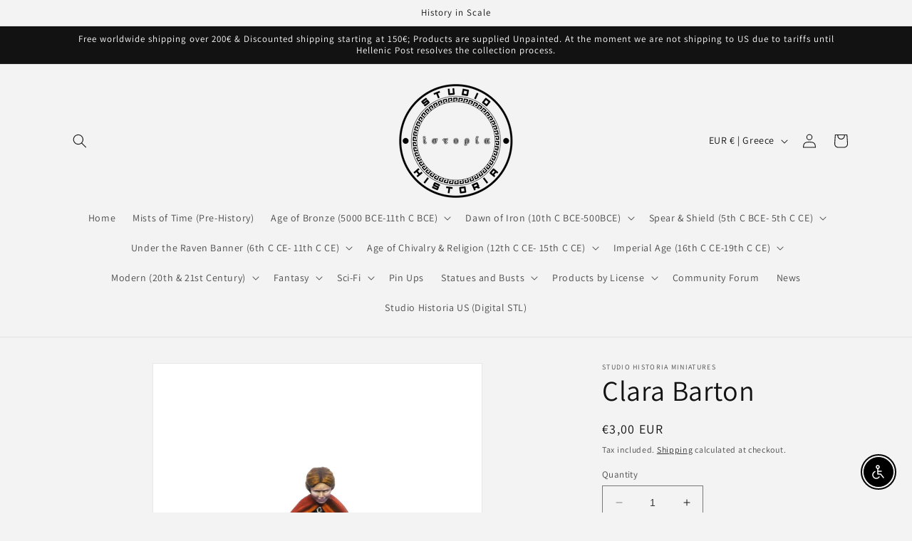

--- FILE ---
content_type: text/html; charset=utf-8
request_url: https://studiohistoria.com/products/clara-barton
body_size: 46621
content:
<!doctype html>
<html class="no-js" lang="en">
  <head>
    <meta charset="utf-8">
    <meta http-equiv="X-UA-Compatible" content="IE=edge">
    <meta name="viewport" content="width=device-width,initial-scale=1">
    <meta name="theme-color" content="">
    <link rel="canonical" href="https://studiohistoria.com/products/clara-barton">
    <link rel="preconnect" href="https://cdn.shopify.com" crossorigin><link rel="icon" type="image/png" href="//studiohistoria.com/cdn/shop/files/Historia-Black-Transparent.png?crop=center&height=32&v=1682732259&width=32"><link rel="preconnect" href="https://fonts.shopifycdn.com" crossorigin><title>
      Clara Barton
 &ndash; Studio Historia</title>

    
      <meta name="description" content="28mm (1/56) scale Single Foot Figure. Product is made in high quality Studio Historia Blended resin, flexible and detailed. Product is not intended for children">
    

    

<meta property="og:site_name" content="Studio Historia">
<meta property="og:url" content="https://studiohistoria.com/products/clara-barton">
<meta property="og:title" content="Clara Barton">
<meta property="og:type" content="product">
<meta property="og:description" content="28mm (1/56) scale Single Foot Figure. Product is made in high quality Studio Historia Blended resin, flexible and detailed. Product is not intended for children"><meta property="og:image" content="http://studiohistoria.com/cdn/shop/products/296760986_1113770082830278_6680912718510897912_n.jpg?v=1684787204">
  <meta property="og:image:secure_url" content="https://studiohistoria.com/cdn/shop/products/296760986_1113770082830278_6680912718510897912_n.jpg?v=1684787204">
  <meta property="og:image:width" content="1432">
  <meta property="og:image:height" content="1704"><meta property="og:price:amount" content="3,00">
  <meta property="og:price:currency" content="EUR"><meta name="twitter:site" content="@StudioHistoria"><meta name="twitter:card" content="summary_large_image">
<meta name="twitter:title" content="Clara Barton">
<meta name="twitter:description" content="28mm (1/56) scale Single Foot Figure. Product is made in high quality Studio Historia Blended resin, flexible and detailed. Product is not intended for children">


    <script src="//studiohistoria.com/cdn/shop/t/1/assets/constants.js?v=95358004781563950421682617993" defer="defer"></script>
    <script src="//studiohistoria.com/cdn/shop/t/1/assets/pubsub.js?v=2921868252632587581682618008" defer="defer"></script>
    <script src="//studiohistoria.com/cdn/shop/t/1/assets/global.js?v=127210358271191040921682617998" defer="defer"></script>
    <script>window.performance && window.performance.mark && window.performance.mark('shopify.content_for_header.start');</script><meta id="shopify-digital-wallet" name="shopify-digital-wallet" content="/75426005332/digital_wallets/dialog">
<meta name="shopify-checkout-api-token" content="7a4699981ead6b526137d078b2fc66dc">
<meta id="in-context-paypal-metadata" data-shop-id="75426005332" data-venmo-supported="false" data-environment="production" data-locale="en_US" data-paypal-v4="true" data-currency="EUR">
<link rel="alternate" type="application/json+oembed" href="https://studiohistoria.com/products/clara-barton.oembed">
<script async="async" src="/checkouts/internal/preloads.js?locale=en-GR"></script>
<script id="shopify-features" type="application/json">{"accessToken":"7a4699981ead6b526137d078b2fc66dc","betas":["rich-media-storefront-analytics"],"domain":"studiohistoria.com","predictiveSearch":true,"shopId":75426005332,"locale":"en"}</script>
<script>var Shopify = Shopify || {};
Shopify.shop = "studio-historia.myshopify.com";
Shopify.locale = "en";
Shopify.currency = {"active":"EUR","rate":"1.0"};
Shopify.country = "GR";
Shopify.theme = {"name":"Dawn","id":149055439188,"schema_name":"Dawn","schema_version":"9.0.0","theme_store_id":887,"role":"main"};
Shopify.theme.handle = "null";
Shopify.theme.style = {"id":null,"handle":null};
Shopify.cdnHost = "studiohistoria.com/cdn";
Shopify.routes = Shopify.routes || {};
Shopify.routes.root = "/";</script>
<script type="module">!function(o){(o.Shopify=o.Shopify||{}).modules=!0}(window);</script>
<script>!function(o){function n(){var o=[];function n(){o.push(Array.prototype.slice.apply(arguments))}return n.q=o,n}var t=o.Shopify=o.Shopify||{};t.loadFeatures=n(),t.autoloadFeatures=n()}(window);</script>
<script id="shop-js-analytics" type="application/json">{"pageType":"product"}</script>
<script defer="defer" async type="module" src="//studiohistoria.com/cdn/shopifycloud/shop-js/modules/v2/client.init-shop-cart-sync_IZsNAliE.en.esm.js"></script>
<script defer="defer" async type="module" src="//studiohistoria.com/cdn/shopifycloud/shop-js/modules/v2/chunk.common_0OUaOowp.esm.js"></script>
<script type="module">
  await import("//studiohistoria.com/cdn/shopifycloud/shop-js/modules/v2/client.init-shop-cart-sync_IZsNAliE.en.esm.js");
await import("//studiohistoria.com/cdn/shopifycloud/shop-js/modules/v2/chunk.common_0OUaOowp.esm.js");

  window.Shopify.SignInWithShop?.initShopCartSync?.({"fedCMEnabled":true,"windoidEnabled":true});

</script>
<script>(function() {
  var isLoaded = false;
  function asyncLoad() {
    if (isLoaded) return;
    isLoaded = true;
    var urls = ["https:\/\/chimpstatic.com\/mcjs-connected\/js\/users\/28e5db50647751c00747afad7\/1061c2f6ca49194108d4979a5.js?shop=studio-historia.myshopify.com","https:\/\/cdn.shopify.com\/s\/files\/1\/0754\/2600\/5332\/t\/1\/assets\/booster_eu_cookie_75426005332.js?v=1682984527\u0026shop=studio-historia.myshopify.com"];
    for (var i = 0; i < urls.length; i++) {
      var s = document.createElement('script');
      s.type = 'text/javascript';
      s.async = true;
      s.src = urls[i];
      var x = document.getElementsByTagName('script')[0];
      x.parentNode.insertBefore(s, x);
    }
  };
  if(window.attachEvent) {
    window.attachEvent('onload', asyncLoad);
  } else {
    window.addEventListener('load', asyncLoad, false);
  }
})();</script>
<script id="__st">var __st={"a":75426005332,"offset":7200,"reqid":"dd25dcc7-9be2-476a-ae09-f6aff5c9f94f-1768524860","pageurl":"studiohistoria.com\/products\/clara-barton","u":"f36ea98b6a00","p":"product","rtyp":"product","rid":8395453563220};</script>
<script>window.ShopifyPaypalV4VisibilityTracking = true;</script>
<script id="captcha-bootstrap">!function(){'use strict';const t='contact',e='account',n='new_comment',o=[[t,t],['blogs',n],['comments',n],[t,'customer']],c=[[e,'customer_login'],[e,'guest_login'],[e,'recover_customer_password'],[e,'create_customer']],r=t=>t.map((([t,e])=>`form[action*='/${t}']:not([data-nocaptcha='true']) input[name='form_type'][value='${e}']`)).join(','),a=t=>()=>t?[...document.querySelectorAll(t)].map((t=>t.form)):[];function s(){const t=[...o],e=r(t);return a(e)}const i='password',u='form_key',d=['recaptcha-v3-token','g-recaptcha-response','h-captcha-response',i],f=()=>{try{return window.sessionStorage}catch{return}},m='__shopify_v',_=t=>t.elements[u];function p(t,e,n=!1){try{const o=window.sessionStorage,c=JSON.parse(o.getItem(e)),{data:r}=function(t){const{data:e,action:n}=t;return t[m]||n?{data:e,action:n}:{data:t,action:n}}(c);for(const[e,n]of Object.entries(r))t.elements[e]&&(t.elements[e].value=n);n&&o.removeItem(e)}catch(o){console.error('form repopulation failed',{error:o})}}const l='form_type',E='cptcha';function T(t){t.dataset[E]=!0}const w=window,h=w.document,L='Shopify',v='ce_forms',y='captcha';let A=!1;((t,e)=>{const n=(g='f06e6c50-85a8-45c8-87d0-21a2b65856fe',I='https://cdn.shopify.com/shopifycloud/storefront-forms-hcaptcha/ce_storefront_forms_captcha_hcaptcha.v1.5.2.iife.js',D={infoText:'Protected by hCaptcha',privacyText:'Privacy',termsText:'Terms'},(t,e,n)=>{const o=w[L][v],c=o.bindForm;if(c)return c(t,g,e,D).then(n);var r;o.q.push([[t,g,e,D],n]),r=I,A||(h.body.append(Object.assign(h.createElement('script'),{id:'captcha-provider',async:!0,src:r})),A=!0)});var g,I,D;w[L]=w[L]||{},w[L][v]=w[L][v]||{},w[L][v].q=[],w[L][y]=w[L][y]||{},w[L][y].protect=function(t,e){n(t,void 0,e),T(t)},Object.freeze(w[L][y]),function(t,e,n,w,h,L){const[v,y,A,g]=function(t,e,n){const i=e?o:[],u=t?c:[],d=[...i,...u],f=r(d),m=r(i),_=r(d.filter((([t,e])=>n.includes(e))));return[a(f),a(m),a(_),s()]}(w,h,L),I=t=>{const e=t.target;return e instanceof HTMLFormElement?e:e&&e.form},D=t=>v().includes(t);t.addEventListener('submit',(t=>{const e=I(t);if(!e)return;const n=D(e)&&!e.dataset.hcaptchaBound&&!e.dataset.recaptchaBound,o=_(e),c=g().includes(e)&&(!o||!o.value);(n||c)&&t.preventDefault(),c&&!n&&(function(t){try{if(!f())return;!function(t){const e=f();if(!e)return;const n=_(t);if(!n)return;const o=n.value;o&&e.removeItem(o)}(t);const e=Array.from(Array(32),(()=>Math.random().toString(36)[2])).join('');!function(t,e){_(t)||t.append(Object.assign(document.createElement('input'),{type:'hidden',name:u})),t.elements[u].value=e}(t,e),function(t,e){const n=f();if(!n)return;const o=[...t.querySelectorAll(`input[type='${i}']`)].map((({name:t})=>t)),c=[...d,...o],r={};for(const[a,s]of new FormData(t).entries())c.includes(a)||(r[a]=s);n.setItem(e,JSON.stringify({[m]:1,action:t.action,data:r}))}(t,e)}catch(e){console.error('failed to persist form',e)}}(e),e.submit())}));const S=(t,e)=>{t&&!t.dataset[E]&&(n(t,e.some((e=>e===t))),T(t))};for(const o of['focusin','change'])t.addEventListener(o,(t=>{const e=I(t);D(e)&&S(e,y())}));const B=e.get('form_key'),M=e.get(l),P=B&&M;t.addEventListener('DOMContentLoaded',(()=>{const t=y();if(P)for(const e of t)e.elements[l].value===M&&p(e,B);[...new Set([...A(),...v().filter((t=>'true'===t.dataset.shopifyCaptcha))])].forEach((e=>S(e,t)))}))}(h,new URLSearchParams(w.location.search),n,t,e,['guest_login'])})(!0,!0)}();</script>
<script integrity="sha256-4kQ18oKyAcykRKYeNunJcIwy7WH5gtpwJnB7kiuLZ1E=" data-source-attribution="shopify.loadfeatures" defer="defer" src="//studiohistoria.com/cdn/shopifycloud/storefront/assets/storefront/load_feature-a0a9edcb.js" crossorigin="anonymous"></script>
<script data-source-attribution="shopify.dynamic_checkout.dynamic.init">var Shopify=Shopify||{};Shopify.PaymentButton=Shopify.PaymentButton||{isStorefrontPortableWallets:!0,init:function(){window.Shopify.PaymentButton.init=function(){};var t=document.createElement("script");t.src="https://studiohistoria.com/cdn/shopifycloud/portable-wallets/latest/portable-wallets.en.js",t.type="module",document.head.appendChild(t)}};
</script>
<script data-source-attribution="shopify.dynamic_checkout.buyer_consent">
  function portableWalletsHideBuyerConsent(e){var t=document.getElementById("shopify-buyer-consent"),n=document.getElementById("shopify-subscription-policy-button");t&&n&&(t.classList.add("hidden"),t.setAttribute("aria-hidden","true"),n.removeEventListener("click",e))}function portableWalletsShowBuyerConsent(e){var t=document.getElementById("shopify-buyer-consent"),n=document.getElementById("shopify-subscription-policy-button");t&&n&&(t.classList.remove("hidden"),t.removeAttribute("aria-hidden"),n.addEventListener("click",e))}window.Shopify?.PaymentButton&&(window.Shopify.PaymentButton.hideBuyerConsent=portableWalletsHideBuyerConsent,window.Shopify.PaymentButton.showBuyerConsent=portableWalletsShowBuyerConsent);
</script>
<script>
  function portableWalletsCleanup(e){e&&e.src&&console.error("Failed to load portable wallets script "+e.src);var t=document.querySelectorAll("shopify-accelerated-checkout .shopify-payment-button__skeleton, shopify-accelerated-checkout-cart .wallet-cart-button__skeleton"),e=document.getElementById("shopify-buyer-consent");for(let e=0;e<t.length;e++)t[e].remove();e&&e.remove()}function portableWalletsNotLoadedAsModule(e){e instanceof ErrorEvent&&"string"==typeof e.message&&e.message.includes("import.meta")&&"string"==typeof e.filename&&e.filename.includes("portable-wallets")&&(window.removeEventListener("error",portableWalletsNotLoadedAsModule),window.Shopify.PaymentButton.failedToLoad=e,"loading"===document.readyState?document.addEventListener("DOMContentLoaded",window.Shopify.PaymentButton.init):window.Shopify.PaymentButton.init())}window.addEventListener("error",portableWalletsNotLoadedAsModule);
</script>

<script type="module" src="https://studiohistoria.com/cdn/shopifycloud/portable-wallets/latest/portable-wallets.en.js" onError="portableWalletsCleanup(this)" crossorigin="anonymous"></script>
<script nomodule>
  document.addEventListener("DOMContentLoaded", portableWalletsCleanup);
</script>

<script id='scb4127' type='text/javascript' async='' src='https://studiohistoria.com/cdn/shopifycloud/privacy-banner/storefront-banner.js'></script><link id="shopify-accelerated-checkout-styles" rel="stylesheet" media="screen" href="https://studiohistoria.com/cdn/shopifycloud/portable-wallets/latest/accelerated-checkout-backwards-compat.css" crossorigin="anonymous">
<style id="shopify-accelerated-checkout-cart">
        #shopify-buyer-consent {
  margin-top: 1em;
  display: inline-block;
  width: 100%;
}

#shopify-buyer-consent.hidden {
  display: none;
}

#shopify-subscription-policy-button {
  background: none;
  border: none;
  padding: 0;
  text-decoration: underline;
  font-size: inherit;
  cursor: pointer;
}

#shopify-subscription-policy-button::before {
  box-shadow: none;
}

      </style>
<script id="sections-script" data-sections="header" defer="defer" src="//studiohistoria.com/cdn/shop/t/1/compiled_assets/scripts.js?4346"></script>
<script>window.performance && window.performance.mark && window.performance.mark('shopify.content_for_header.end');</script>


    <style data-shopify>
      @font-face {
  font-family: Assistant;
  font-weight: 400;
  font-style: normal;
  font-display: swap;
  src: url("//studiohistoria.com/cdn/fonts/assistant/assistant_n4.9120912a469cad1cc292572851508ca49d12e768.woff2") format("woff2"),
       url("//studiohistoria.com/cdn/fonts/assistant/assistant_n4.6e9875ce64e0fefcd3f4446b7ec9036b3ddd2985.woff") format("woff");
}

      @font-face {
  font-family: Assistant;
  font-weight: 700;
  font-style: normal;
  font-display: swap;
  src: url("//studiohistoria.com/cdn/fonts/assistant/assistant_n7.bf44452348ec8b8efa3aa3068825305886b1c83c.woff2") format("woff2"),
       url("//studiohistoria.com/cdn/fonts/assistant/assistant_n7.0c887fee83f6b3bda822f1150b912c72da0f7b64.woff") format("woff");
}

      
      
      @font-face {
  font-family: Assistant;
  font-weight: 400;
  font-style: normal;
  font-display: swap;
  src: url("//studiohistoria.com/cdn/fonts/assistant/assistant_n4.9120912a469cad1cc292572851508ca49d12e768.woff2") format("woff2"),
       url("//studiohistoria.com/cdn/fonts/assistant/assistant_n4.6e9875ce64e0fefcd3f4446b7ec9036b3ddd2985.woff") format("woff");
}


      :root {
        --font-body-family: Assistant, sans-serif;
        --font-body-style: normal;
        --font-body-weight: 400;
        --font-body-weight-bold: 700;

        --font-heading-family: Assistant, sans-serif;
        --font-heading-style: normal;
        --font-heading-weight: 400;

        --font-body-scale: 1.0;
        --font-heading-scale: 1.0;

        --color-base-text: 18, 18, 18;
        --color-shadow: 18, 18, 18;
        --color-base-background-1: 243, 243, 243;
        --color-base-background-2: 243, 243, 243;
        --color-base-solid-button-labels: 255, 255, 255;
        --color-base-outline-button-labels: 18, 18, 18;
        --color-base-accent-1: 18, 18, 18;
        --color-base-accent-2: 245, 245, 245;
        --payment-terms-background-color: #f3f3f3;

        --gradient-base-background-1: #f3f3f3;
        --gradient-base-background-2: #f3f3f3;
        --gradient-base-accent-1: #121212;
        --gradient-base-accent-2: #f5f5f5;

        --media-padding: px;
        --media-border-opacity: 0.05;
        --media-border-width: 1px;
        --media-radius: 0px;
        --media-shadow-opacity: 0.0;
        --media-shadow-horizontal-offset: 0px;
        --media-shadow-vertical-offset: 4px;
        --media-shadow-blur-radius: 5px;
        --media-shadow-visible: 0;

        --page-width: 120rem;
        --page-width-margin: 0rem;

        --product-card-image-padding: 0.0rem;
        --product-card-corner-radius: 0.0rem;
        --product-card-text-alignment: left;
        --product-card-border-width: 0.0rem;
        --product-card-border-opacity: 0.1;
        --product-card-shadow-opacity: 0.0;
        --product-card-shadow-visible: 0;
        --product-card-shadow-horizontal-offset: 0.0rem;
        --product-card-shadow-vertical-offset: 0.4rem;
        --product-card-shadow-blur-radius: 0.5rem;

        --collection-card-image-padding: 0.0rem;
        --collection-card-corner-radius: 0.0rem;
        --collection-card-text-alignment: left;
        --collection-card-border-width: 0.0rem;
        --collection-card-border-opacity: 0.1;
        --collection-card-shadow-opacity: 0.0;
        --collection-card-shadow-visible: 0;
        --collection-card-shadow-horizontal-offset: 0.0rem;
        --collection-card-shadow-vertical-offset: 0.4rem;
        --collection-card-shadow-blur-radius: 0.5rem;

        --blog-card-image-padding: 0.0rem;
        --blog-card-corner-radius: 0.0rem;
        --blog-card-text-alignment: left;
        --blog-card-border-width: 0.0rem;
        --blog-card-border-opacity: 0.1;
        --blog-card-shadow-opacity: 0.0;
        --blog-card-shadow-visible: 0;
        --blog-card-shadow-horizontal-offset: 0.0rem;
        --blog-card-shadow-vertical-offset: 0.4rem;
        --blog-card-shadow-blur-radius: 0.5rem;

        --badge-corner-radius: 4.0rem;

        --popup-border-width: 1px;
        --popup-border-opacity: 0.1;
        --popup-corner-radius: 0px;
        --popup-shadow-opacity: 0.0;
        --popup-shadow-horizontal-offset: 0px;
        --popup-shadow-vertical-offset: 4px;
        --popup-shadow-blur-radius: 5px;

        --drawer-border-width: 1px;
        --drawer-border-opacity: 0.1;
        --drawer-shadow-opacity: 0.0;
        --drawer-shadow-horizontal-offset: 0px;
        --drawer-shadow-vertical-offset: 4px;
        --drawer-shadow-blur-radius: 5px;

        --spacing-sections-desktop: 0px;
        --spacing-sections-mobile: 0px;

        --grid-desktop-vertical-spacing: 8px;
        --grid-desktop-horizontal-spacing: 8px;
        --grid-mobile-vertical-spacing: 4px;
        --grid-mobile-horizontal-spacing: 4px;

        --text-boxes-border-opacity: 0.1;
        --text-boxes-border-width: 0px;
        --text-boxes-radius: 0px;
        --text-boxes-shadow-opacity: 0.0;
        --text-boxes-shadow-visible: 0;
        --text-boxes-shadow-horizontal-offset: 0px;
        --text-boxes-shadow-vertical-offset: 4px;
        --text-boxes-shadow-blur-radius: 5px;

        --buttons-radius: 12px;
        --buttons-radius-outset: 13px;
        --buttons-border-width: 1px;
        --buttons-border-opacity: 1.0;
        --buttons-shadow-opacity: 1.0;
        --buttons-shadow-visible: 1;
        --buttons-shadow-horizontal-offset: 0px;
        --buttons-shadow-vertical-offset: 4px;
        --buttons-shadow-blur-radius: 5px;
        --buttons-border-offset: 0.3px;

        --inputs-radius: 0px;
        --inputs-border-width: 1px;
        --inputs-border-opacity: 0.55;
        --inputs-shadow-opacity: 0.0;
        --inputs-shadow-horizontal-offset: 0px;
        --inputs-margin-offset: 0px;
        --inputs-shadow-vertical-offset: 4px;
        --inputs-shadow-blur-radius: 5px;
        --inputs-radius-outset: 0px;

        --variant-pills-radius: 40px;
        --variant-pills-border-width: 1px;
        --variant-pills-border-opacity: 0.55;
        --variant-pills-shadow-opacity: 0.0;
        --variant-pills-shadow-horizontal-offset: 0px;
        --variant-pills-shadow-vertical-offset: 4px;
        --variant-pills-shadow-blur-radius: 5px;
      }

      *,
      *::before,
      *::after {
        box-sizing: inherit;
      }

      html {
        box-sizing: border-box;
        font-size: calc(var(--font-body-scale) * 62.5%);
        height: 100%;
      }

      body {
        display: grid;
        grid-template-rows: auto auto 1fr auto;
        grid-template-columns: 100%;
        min-height: 100%;
        margin: 0;
        font-size: 1.5rem;
        letter-spacing: 0.06rem;
        line-height: calc(1 + 0.8 / var(--font-body-scale));
        font-family: var(--font-body-family);
        font-style: var(--font-body-style);
        font-weight: var(--font-body-weight);
      }

      @media screen and (min-width: 750px) {
        body {
          font-size: 1.6rem;
        }
      }
    </style>

    <link href="//studiohistoria.com/cdn/shop/t/1/assets/base.css?v=140624990073879848751682617962" rel="stylesheet" type="text/css" media="all" />
<link rel="preload" as="font" href="//studiohistoria.com/cdn/fonts/assistant/assistant_n4.9120912a469cad1cc292572851508ca49d12e768.woff2" type="font/woff2" crossorigin><link rel="preload" as="font" href="//studiohistoria.com/cdn/fonts/assistant/assistant_n4.9120912a469cad1cc292572851508ca49d12e768.woff2" type="font/woff2" crossorigin><link rel="stylesheet" href="//studiohistoria.com/cdn/shop/t/1/assets/component-predictive-search.css?v=85913294783299393391682617986" media="print" onload="this.media='all'"><script>document.documentElement.className = document.documentElement.className.replace('no-js', 'js');
    if (Shopify.designMode) {
      document.documentElement.classList.add('shopify-design-mode');
    }
    </script>
  <!-- BEGIN app block: shopify://apps/froonze-loyalty-wishlist/blocks/product_wishlist/3c495b68-652c-468d-a0ef-5bad6935d104 -->


<!-- END app block --><!-- BEGIN app block: shopify://apps/froonze-loyalty-wishlist/blocks/custom_forms/3c495b68-652c-468d-a0ef-5bad6935d104 -->


<!-- END app block --><!-- BEGIN app block: shopify://apps/froonze-loyalty-wishlist/blocks/social_logins/3c495b68-652c-468d-a0ef-5bad6935d104 -->


<!-- END app block --><!-- BEGIN app block: shopify://apps/froonze-loyalty-wishlist/blocks/customer_account_page/3c495b68-652c-468d-a0ef-5bad6935d104 --><!-- BEGIN app snippet: main_color_variables -->





<style>
  :root {
    --frcp-primaryColor:  #5873F9;
    --frcp-btnTextColor: #ffffff;
    --frcp-backgroundColor: #ffffff;
    --frcp-textColor: #202202;
    --frcp-hoverOpacity:  0.7;
  }
</style>
<!-- END app snippet -->

<script>
  window.frcp ||= {}
  frcp.customerPage ||= {}
  frcp.customerPage.enabled = true
  frcp.customerPage.path = "\/products\/clara-barton"
  frcp.customerPage.accountPage = null
  frcp.customerId = null
</script>




  



<!-- END app block --><script src="https://cdn.shopify.com/extensions/c30e4ac6-345d-4593-9831-70a50aedb130/codeinspire-accessibility-tool-13/assets/sa-widget.js" type="text/javascript" defer="defer"></script>
<script src="https://cdn.shopify.com/extensions/8d2c31d3-a828-4daf-820f-80b7f8e01c39/nova-eu-cookie-bar-gdpr-4/assets/nova-cookie-app-embed.js" type="text/javascript" defer="defer"></script>
<link href="https://cdn.shopify.com/extensions/8d2c31d3-a828-4daf-820f-80b7f8e01c39/nova-eu-cookie-bar-gdpr-4/assets/nova-cookie.css" rel="stylesheet" type="text/css" media="all">
<link href="https://monorail-edge.shopifysvc.com" rel="dns-prefetch">
<script>(function(){if ("sendBeacon" in navigator && "performance" in window) {try {var session_token_from_headers = performance.getEntriesByType('navigation')[0].serverTiming.find(x => x.name == '_s').description;} catch {var session_token_from_headers = undefined;}var session_cookie_matches = document.cookie.match(/_shopify_s=([^;]*)/);var session_token_from_cookie = session_cookie_matches && session_cookie_matches.length === 2 ? session_cookie_matches[1] : "";var session_token = session_token_from_headers || session_token_from_cookie || "";function handle_abandonment_event(e) {var entries = performance.getEntries().filter(function(entry) {return /monorail-edge.shopifysvc.com/.test(entry.name);});if (!window.abandonment_tracked && entries.length === 0) {window.abandonment_tracked = true;var currentMs = Date.now();var navigation_start = performance.timing.navigationStart;var payload = {shop_id: 75426005332,url: window.location.href,navigation_start,duration: currentMs - navigation_start,session_token,page_type: "product"};window.navigator.sendBeacon("https://monorail-edge.shopifysvc.com/v1/produce", JSON.stringify({schema_id: "online_store_buyer_site_abandonment/1.1",payload: payload,metadata: {event_created_at_ms: currentMs,event_sent_at_ms: currentMs}}));}}window.addEventListener('pagehide', handle_abandonment_event);}}());</script>
<script id="web-pixels-manager-setup">(function e(e,d,r,n,o){if(void 0===o&&(o={}),!Boolean(null===(a=null===(i=window.Shopify)||void 0===i?void 0:i.analytics)||void 0===a?void 0:a.replayQueue)){var i,a;window.Shopify=window.Shopify||{};var t=window.Shopify;t.analytics=t.analytics||{};var s=t.analytics;s.replayQueue=[],s.publish=function(e,d,r){return s.replayQueue.push([e,d,r]),!0};try{self.performance.mark("wpm:start")}catch(e){}var l=function(){var e={modern:/Edge?\/(1{2}[4-9]|1[2-9]\d|[2-9]\d{2}|\d{4,})\.\d+(\.\d+|)|Firefox\/(1{2}[4-9]|1[2-9]\d|[2-9]\d{2}|\d{4,})\.\d+(\.\d+|)|Chrom(ium|e)\/(9{2}|\d{3,})\.\d+(\.\d+|)|(Maci|X1{2}).+ Version\/(15\.\d+|(1[6-9]|[2-9]\d|\d{3,})\.\d+)([,.]\d+|)( \(\w+\)|)( Mobile\/\w+|) Safari\/|Chrome.+OPR\/(9{2}|\d{3,})\.\d+\.\d+|(CPU[ +]OS|iPhone[ +]OS|CPU[ +]iPhone|CPU IPhone OS|CPU iPad OS)[ +]+(15[._]\d+|(1[6-9]|[2-9]\d|\d{3,})[._]\d+)([._]\d+|)|Android:?[ /-](13[3-9]|1[4-9]\d|[2-9]\d{2}|\d{4,})(\.\d+|)(\.\d+|)|Android.+Firefox\/(13[5-9]|1[4-9]\d|[2-9]\d{2}|\d{4,})\.\d+(\.\d+|)|Android.+Chrom(ium|e)\/(13[3-9]|1[4-9]\d|[2-9]\d{2}|\d{4,})\.\d+(\.\d+|)|SamsungBrowser\/([2-9]\d|\d{3,})\.\d+/,legacy:/Edge?\/(1[6-9]|[2-9]\d|\d{3,})\.\d+(\.\d+|)|Firefox\/(5[4-9]|[6-9]\d|\d{3,})\.\d+(\.\d+|)|Chrom(ium|e)\/(5[1-9]|[6-9]\d|\d{3,})\.\d+(\.\d+|)([\d.]+$|.*Safari\/(?![\d.]+ Edge\/[\d.]+$))|(Maci|X1{2}).+ Version\/(10\.\d+|(1[1-9]|[2-9]\d|\d{3,})\.\d+)([,.]\d+|)( \(\w+\)|)( Mobile\/\w+|) Safari\/|Chrome.+OPR\/(3[89]|[4-9]\d|\d{3,})\.\d+\.\d+|(CPU[ +]OS|iPhone[ +]OS|CPU[ +]iPhone|CPU IPhone OS|CPU iPad OS)[ +]+(10[._]\d+|(1[1-9]|[2-9]\d|\d{3,})[._]\d+)([._]\d+|)|Android:?[ /-](13[3-9]|1[4-9]\d|[2-9]\d{2}|\d{4,})(\.\d+|)(\.\d+|)|Mobile Safari.+OPR\/([89]\d|\d{3,})\.\d+\.\d+|Android.+Firefox\/(13[5-9]|1[4-9]\d|[2-9]\d{2}|\d{4,})\.\d+(\.\d+|)|Android.+Chrom(ium|e)\/(13[3-9]|1[4-9]\d|[2-9]\d{2}|\d{4,})\.\d+(\.\d+|)|Android.+(UC? ?Browser|UCWEB|U3)[ /]?(15\.([5-9]|\d{2,})|(1[6-9]|[2-9]\d|\d{3,})\.\d+)\.\d+|SamsungBrowser\/(5\.\d+|([6-9]|\d{2,})\.\d+)|Android.+MQ{2}Browser\/(14(\.(9|\d{2,})|)|(1[5-9]|[2-9]\d|\d{3,})(\.\d+|))(\.\d+|)|K[Aa][Ii]OS\/(3\.\d+|([4-9]|\d{2,})\.\d+)(\.\d+|)/},d=e.modern,r=e.legacy,n=navigator.userAgent;return n.match(d)?"modern":n.match(r)?"legacy":"unknown"}(),u="modern"===l?"modern":"legacy",c=(null!=n?n:{modern:"",legacy:""})[u],f=function(e){return[e.baseUrl,"/wpm","/b",e.hashVersion,"modern"===e.buildTarget?"m":"l",".js"].join("")}({baseUrl:d,hashVersion:r,buildTarget:u}),m=function(e){var d=e.version,r=e.bundleTarget,n=e.surface,o=e.pageUrl,i=e.monorailEndpoint;return{emit:function(e){var a=e.status,t=e.errorMsg,s=(new Date).getTime(),l=JSON.stringify({metadata:{event_sent_at_ms:s},events:[{schema_id:"web_pixels_manager_load/3.1",payload:{version:d,bundle_target:r,page_url:o,status:a,surface:n,error_msg:t},metadata:{event_created_at_ms:s}}]});if(!i)return console&&console.warn&&console.warn("[Web Pixels Manager] No Monorail endpoint provided, skipping logging."),!1;try{return self.navigator.sendBeacon.bind(self.navigator)(i,l)}catch(e){}var u=new XMLHttpRequest;try{return u.open("POST",i,!0),u.setRequestHeader("Content-Type","text/plain"),u.send(l),!0}catch(e){return console&&console.warn&&console.warn("[Web Pixels Manager] Got an unhandled error while logging to Monorail."),!1}}}}({version:r,bundleTarget:l,surface:e.surface,pageUrl:self.location.href,monorailEndpoint:e.monorailEndpoint});try{o.browserTarget=l,function(e){var d=e.src,r=e.async,n=void 0===r||r,o=e.onload,i=e.onerror,a=e.sri,t=e.scriptDataAttributes,s=void 0===t?{}:t,l=document.createElement("script"),u=document.querySelector("head"),c=document.querySelector("body");if(l.async=n,l.src=d,a&&(l.integrity=a,l.crossOrigin="anonymous"),s)for(var f in s)if(Object.prototype.hasOwnProperty.call(s,f))try{l.dataset[f]=s[f]}catch(e){}if(o&&l.addEventListener("load",o),i&&l.addEventListener("error",i),u)u.appendChild(l);else{if(!c)throw new Error("Did not find a head or body element to append the script");c.appendChild(l)}}({src:f,async:!0,onload:function(){if(!function(){var e,d;return Boolean(null===(d=null===(e=window.Shopify)||void 0===e?void 0:e.analytics)||void 0===d?void 0:d.initialized)}()){var d=window.webPixelsManager.init(e)||void 0;if(d){var r=window.Shopify.analytics;r.replayQueue.forEach((function(e){var r=e[0],n=e[1],o=e[2];d.publishCustomEvent(r,n,o)})),r.replayQueue=[],r.publish=d.publishCustomEvent,r.visitor=d.visitor,r.initialized=!0}}},onerror:function(){return m.emit({status:"failed",errorMsg:"".concat(f," has failed to load")})},sri:function(e){var d=/^sha384-[A-Za-z0-9+/=]+$/;return"string"==typeof e&&d.test(e)}(c)?c:"",scriptDataAttributes:o}),m.emit({status:"loading"})}catch(e){m.emit({status:"failed",errorMsg:(null==e?void 0:e.message)||"Unknown error"})}}})({shopId: 75426005332,storefrontBaseUrl: "https://studiohistoria.com",extensionsBaseUrl: "https://extensions.shopifycdn.com/cdn/shopifycloud/web-pixels-manager",monorailEndpoint: "https://monorail-edge.shopifysvc.com/unstable/produce_batch",surface: "storefront-renderer",enabledBetaFlags: ["2dca8a86"],webPixelsConfigList: [{"id":"shopify-app-pixel","configuration":"{}","eventPayloadVersion":"v1","runtimeContext":"STRICT","scriptVersion":"0450","apiClientId":"shopify-pixel","type":"APP","privacyPurposes":["ANALYTICS","MARKETING"]},{"id":"shopify-custom-pixel","eventPayloadVersion":"v1","runtimeContext":"LAX","scriptVersion":"0450","apiClientId":"shopify-pixel","type":"CUSTOM","privacyPurposes":["ANALYTICS","MARKETING"]}],isMerchantRequest: false,initData: {"shop":{"name":"Studio Historia","paymentSettings":{"currencyCode":"EUR"},"myshopifyDomain":"studio-historia.myshopify.com","countryCode":"GR","storefrontUrl":"https:\/\/studiohistoria.com"},"customer":null,"cart":null,"checkout":null,"productVariants":[{"price":{"amount":3.0,"currencyCode":"EUR"},"product":{"title":"Clara Barton","vendor":"Studio Historia Miniatures","id":"8395453563220","untranslatedTitle":"Clara Barton","url":"\/products\/clara-barton","type":"Figurines"},"id":"46584852480340","image":{"src":"\/\/studiohistoria.com\/cdn\/shop\/products\/296760986_1113770082830278_6680912718510897912_n.jpg?v=1684787204"},"sku":"SH-SUUAOP21","title":"Default Title","untranslatedTitle":"Default Title"}],"purchasingCompany":null},},"https://studiohistoria.com/cdn","fcfee988w5aeb613cpc8e4bc33m6693e112",{"modern":"","legacy":""},{"shopId":"75426005332","storefrontBaseUrl":"https:\/\/studiohistoria.com","extensionBaseUrl":"https:\/\/extensions.shopifycdn.com\/cdn\/shopifycloud\/web-pixels-manager","surface":"storefront-renderer","enabledBetaFlags":"[\"2dca8a86\"]","isMerchantRequest":"false","hashVersion":"fcfee988w5aeb613cpc8e4bc33m6693e112","publish":"custom","events":"[[\"page_viewed\",{}],[\"product_viewed\",{\"productVariant\":{\"price\":{\"amount\":3.0,\"currencyCode\":\"EUR\"},\"product\":{\"title\":\"Clara Barton\",\"vendor\":\"Studio Historia Miniatures\",\"id\":\"8395453563220\",\"untranslatedTitle\":\"Clara Barton\",\"url\":\"\/products\/clara-barton\",\"type\":\"Figurines\"},\"id\":\"46584852480340\",\"image\":{\"src\":\"\/\/studiohistoria.com\/cdn\/shop\/products\/296760986_1113770082830278_6680912718510897912_n.jpg?v=1684787204\"},\"sku\":\"SH-SUUAOP21\",\"title\":\"Default Title\",\"untranslatedTitle\":\"Default Title\"}}]]"});</script><script>
  window.ShopifyAnalytics = window.ShopifyAnalytics || {};
  window.ShopifyAnalytics.meta = window.ShopifyAnalytics.meta || {};
  window.ShopifyAnalytics.meta.currency = 'EUR';
  var meta = {"product":{"id":8395453563220,"gid":"gid:\/\/shopify\/Product\/8395453563220","vendor":"Studio Historia Miniatures","type":"Figurines","handle":"clara-barton","variants":[{"id":46584852480340,"price":300,"name":"Clara Barton","public_title":null,"sku":"SH-SUUAOP21"}],"remote":false},"page":{"pageType":"product","resourceType":"product","resourceId":8395453563220,"requestId":"dd25dcc7-9be2-476a-ae09-f6aff5c9f94f-1768524860"}};
  for (var attr in meta) {
    window.ShopifyAnalytics.meta[attr] = meta[attr];
  }
</script>
<script class="analytics">
  (function () {
    var customDocumentWrite = function(content) {
      var jquery = null;

      if (window.jQuery) {
        jquery = window.jQuery;
      } else if (window.Checkout && window.Checkout.$) {
        jquery = window.Checkout.$;
      }

      if (jquery) {
        jquery('body').append(content);
      }
    };

    var hasLoggedConversion = function(token) {
      if (token) {
        return document.cookie.indexOf('loggedConversion=' + token) !== -1;
      }
      return false;
    }

    var setCookieIfConversion = function(token) {
      if (token) {
        var twoMonthsFromNow = new Date(Date.now());
        twoMonthsFromNow.setMonth(twoMonthsFromNow.getMonth() + 2);

        document.cookie = 'loggedConversion=' + token + '; expires=' + twoMonthsFromNow;
      }
    }

    var trekkie = window.ShopifyAnalytics.lib = window.trekkie = window.trekkie || [];
    if (trekkie.integrations) {
      return;
    }
    trekkie.methods = [
      'identify',
      'page',
      'ready',
      'track',
      'trackForm',
      'trackLink'
    ];
    trekkie.factory = function(method) {
      return function() {
        var args = Array.prototype.slice.call(arguments);
        args.unshift(method);
        trekkie.push(args);
        return trekkie;
      };
    };
    for (var i = 0; i < trekkie.methods.length; i++) {
      var key = trekkie.methods[i];
      trekkie[key] = trekkie.factory(key);
    }
    trekkie.load = function(config) {
      trekkie.config = config || {};
      trekkie.config.initialDocumentCookie = document.cookie;
      var first = document.getElementsByTagName('script')[0];
      var script = document.createElement('script');
      script.type = 'text/javascript';
      script.onerror = function(e) {
        var scriptFallback = document.createElement('script');
        scriptFallback.type = 'text/javascript';
        scriptFallback.onerror = function(error) {
                var Monorail = {
      produce: function produce(monorailDomain, schemaId, payload) {
        var currentMs = new Date().getTime();
        var event = {
          schema_id: schemaId,
          payload: payload,
          metadata: {
            event_created_at_ms: currentMs,
            event_sent_at_ms: currentMs
          }
        };
        return Monorail.sendRequest("https://" + monorailDomain + "/v1/produce", JSON.stringify(event));
      },
      sendRequest: function sendRequest(endpointUrl, payload) {
        // Try the sendBeacon API
        if (window && window.navigator && typeof window.navigator.sendBeacon === 'function' && typeof window.Blob === 'function' && !Monorail.isIos12()) {
          var blobData = new window.Blob([payload], {
            type: 'text/plain'
          });

          if (window.navigator.sendBeacon(endpointUrl, blobData)) {
            return true;
          } // sendBeacon was not successful

        } // XHR beacon

        var xhr = new XMLHttpRequest();

        try {
          xhr.open('POST', endpointUrl);
          xhr.setRequestHeader('Content-Type', 'text/plain');
          xhr.send(payload);
        } catch (e) {
          console.log(e);
        }

        return false;
      },
      isIos12: function isIos12() {
        return window.navigator.userAgent.lastIndexOf('iPhone; CPU iPhone OS 12_') !== -1 || window.navigator.userAgent.lastIndexOf('iPad; CPU OS 12_') !== -1;
      }
    };
    Monorail.produce('monorail-edge.shopifysvc.com',
      'trekkie_storefront_load_errors/1.1',
      {shop_id: 75426005332,
      theme_id: 149055439188,
      app_name: "storefront",
      context_url: window.location.href,
      source_url: "//studiohistoria.com/cdn/s/trekkie.storefront.cd680fe47e6c39ca5d5df5f0a32d569bc48c0f27.min.js"});

        };
        scriptFallback.async = true;
        scriptFallback.src = '//studiohistoria.com/cdn/s/trekkie.storefront.cd680fe47e6c39ca5d5df5f0a32d569bc48c0f27.min.js';
        first.parentNode.insertBefore(scriptFallback, first);
      };
      script.async = true;
      script.src = '//studiohistoria.com/cdn/s/trekkie.storefront.cd680fe47e6c39ca5d5df5f0a32d569bc48c0f27.min.js';
      first.parentNode.insertBefore(script, first);
    };
    trekkie.load(
      {"Trekkie":{"appName":"storefront","development":false,"defaultAttributes":{"shopId":75426005332,"isMerchantRequest":null,"themeId":149055439188,"themeCityHash":"4375597126786361725","contentLanguage":"en","currency":"EUR","eventMetadataId":"e1be71db-8ac5-4b59-a42a-bd38edf320c2"},"isServerSideCookieWritingEnabled":true,"monorailRegion":"shop_domain","enabledBetaFlags":["65f19447"]},"Session Attribution":{},"S2S":{"facebookCapiEnabled":false,"source":"trekkie-storefront-renderer","apiClientId":580111}}
    );

    var loaded = false;
    trekkie.ready(function() {
      if (loaded) return;
      loaded = true;

      window.ShopifyAnalytics.lib = window.trekkie;

      var originalDocumentWrite = document.write;
      document.write = customDocumentWrite;
      try { window.ShopifyAnalytics.merchantGoogleAnalytics.call(this); } catch(error) {};
      document.write = originalDocumentWrite;

      window.ShopifyAnalytics.lib.page(null,{"pageType":"product","resourceType":"product","resourceId":8395453563220,"requestId":"dd25dcc7-9be2-476a-ae09-f6aff5c9f94f-1768524860","shopifyEmitted":true});

      var match = window.location.pathname.match(/checkouts\/(.+)\/(thank_you|post_purchase)/)
      var token = match? match[1]: undefined;
      if (!hasLoggedConversion(token)) {
        setCookieIfConversion(token);
        window.ShopifyAnalytics.lib.track("Viewed Product",{"currency":"EUR","variantId":46584852480340,"productId":8395453563220,"productGid":"gid:\/\/shopify\/Product\/8395453563220","name":"Clara Barton","price":"3.00","sku":"SH-SUUAOP21","brand":"Studio Historia Miniatures","variant":null,"category":"Figurines","nonInteraction":true,"remote":false},undefined,undefined,{"shopifyEmitted":true});
      window.ShopifyAnalytics.lib.track("monorail:\/\/trekkie_storefront_viewed_product\/1.1",{"currency":"EUR","variantId":46584852480340,"productId":8395453563220,"productGid":"gid:\/\/shopify\/Product\/8395453563220","name":"Clara Barton","price":"3.00","sku":"SH-SUUAOP21","brand":"Studio Historia Miniatures","variant":null,"category":"Figurines","nonInteraction":true,"remote":false,"referer":"https:\/\/studiohistoria.com\/products\/clara-barton"});
      }
    });


        var eventsListenerScript = document.createElement('script');
        eventsListenerScript.async = true;
        eventsListenerScript.src = "//studiohistoria.com/cdn/shopifycloud/storefront/assets/shop_events_listener-3da45d37.js";
        document.getElementsByTagName('head')[0].appendChild(eventsListenerScript);

})();</script>
<script
  defer
  src="https://studiohistoria.com/cdn/shopifycloud/perf-kit/shopify-perf-kit-3.0.3.min.js"
  data-application="storefront-renderer"
  data-shop-id="75426005332"
  data-render-region="gcp-us-east1"
  data-page-type="product"
  data-theme-instance-id="149055439188"
  data-theme-name="Dawn"
  data-theme-version="9.0.0"
  data-monorail-region="shop_domain"
  data-resource-timing-sampling-rate="10"
  data-shs="true"
  data-shs-beacon="true"
  data-shs-export-with-fetch="true"
  data-shs-logs-sample-rate="1"
  data-shs-beacon-endpoint="https://studiohistoria.com/api/collect"
></script>
</head>

  <body class="gradient">
    <a class="skip-to-content-link button visually-hidden" href="#MainContent">
      Skip to content
    </a><!-- BEGIN sections: header-group -->
<div id="shopify-section-sections--18872020762964__announcement-bar" class="shopify-section shopify-section-group-header-group announcement-bar-section"><div class="announcement-bar color-background-1 gradient" role="region" aria-label="Announcement" ><div class="page-width">
                <p class="announcement-bar__message center h5">
                  <span>History in Scale</span></p>
              </div></div><div class="announcement-bar color-accent-1 gradient" role="region" aria-label="Announcement" ><div class="page-width">
                <p class="announcement-bar__message center h5">
                  <span>Free worldwide shipping over 200€  &amp; Discounted shipping starting at 150€; Products are supplied Unpainted. At the moment we are not shipping to US due to tariffs until Hellenic Post resolves the collection process.</span></p>
              </div></div>
</div><div id="shopify-section-sections--18872020762964__header" class="shopify-section shopify-section-group-header-group section-header"><link rel="stylesheet" href="//studiohistoria.com/cdn/shop/t/1/assets/component-list-menu.css?v=151968516119678728991682617977" media="print" onload="this.media='all'">
<link rel="stylesheet" href="//studiohistoria.com/cdn/shop/t/1/assets/component-search.css?v=184225813856820874251682617991" media="print" onload="this.media='all'">
<link rel="stylesheet" href="//studiohistoria.com/cdn/shop/t/1/assets/component-menu-drawer.css?v=94074963897493609391682617982" media="print" onload="this.media='all'">
<link rel="stylesheet" href="//studiohistoria.com/cdn/shop/t/1/assets/component-cart-notification.css?v=108833082844665799571682617970" media="print" onload="this.media='all'">
<link rel="stylesheet" href="//studiohistoria.com/cdn/shop/t/1/assets/component-cart-items.css?v=29412722223528841861682617970" media="print" onload="this.media='all'"><link rel="stylesheet" href="//studiohistoria.com/cdn/shop/t/1/assets/component-price.css?v=65402837579211014041682617987" media="print" onload="this.media='all'">
  <link rel="stylesheet" href="//studiohistoria.com/cdn/shop/t/1/assets/component-loading-overlay.css?v=167310470843593579841682617979" media="print" onload="this.media='all'"><link href="//studiohistoria.com/cdn/shop/t/1/assets/component-localization-form.css?v=173603692892863148811682617980" rel="stylesheet" type="text/css" media="all" />
<noscript><link href="//studiohistoria.com/cdn/shop/t/1/assets/component-list-menu.css?v=151968516119678728991682617977" rel="stylesheet" type="text/css" media="all" /></noscript>
<noscript><link href="//studiohistoria.com/cdn/shop/t/1/assets/component-search.css?v=184225813856820874251682617991" rel="stylesheet" type="text/css" media="all" /></noscript>
<noscript><link href="//studiohistoria.com/cdn/shop/t/1/assets/component-menu-drawer.css?v=94074963897493609391682617982" rel="stylesheet" type="text/css" media="all" /></noscript>
<noscript><link href="//studiohistoria.com/cdn/shop/t/1/assets/component-cart-notification.css?v=108833082844665799571682617970" rel="stylesheet" type="text/css" media="all" /></noscript>
<noscript><link href="//studiohistoria.com/cdn/shop/t/1/assets/component-cart-items.css?v=29412722223528841861682617970" rel="stylesheet" type="text/css" media="all" /></noscript>

<style>
  header-drawer {
    justify-self: start;
    margin-left: -1.2rem;
  }@media screen and (min-width: 990px) {
      header-drawer {
        display: none;
      }
    }.menu-drawer-container {
    display: flex;
  }

  .list-menu {
    list-style: none;
    padding: 0;
    margin: 0;
  }

  .list-menu--inline {
    display: inline-flex;
    flex-wrap: wrap;
  }

  summary.list-menu__item {
    padding-right: 2.7rem;
  }

  .list-menu__item {
    display: flex;
    align-items: center;
    line-height: calc(1 + 0.3 / var(--font-body-scale));
  }

  .list-menu__item--link {
    text-decoration: none;
    padding-bottom: 1rem;
    padding-top: 1rem;
    line-height: calc(1 + 0.8 / var(--font-body-scale));
  }

  @media screen and (min-width: 750px) {
    .list-menu__item--link {
      padding-bottom: 0.5rem;
      padding-top: 0.5rem;
    }
  }
</style><style data-shopify>.header {
    padding-top: 10px;
    padding-bottom: 10px;
  }

  .section-header {
    position: sticky; /* This is for fixing a Safari z-index issue. PR #2147 */
    margin-bottom: 0px;
  }

  @media screen and (min-width: 750px) {
    .section-header {
      margin-bottom: 0px;
    }
  }

  @media screen and (min-width: 990px) {
    .header {
      padding-top: 20px;
      padding-bottom: 20px;
    }
  }</style><script src="//studiohistoria.com/cdn/shop/t/1/assets/details-disclosure.js?v=153497636716254413831682617995" defer="defer"></script>
<script src="//studiohistoria.com/cdn/shop/t/1/assets/details-modal.js?v=4511761896672669691682617996" defer="defer"></script>
<script src="//studiohistoria.com/cdn/shop/t/1/assets/cart-notification.js?v=160453272920806432391682617963" defer="defer"></script>
<script src="//studiohistoria.com/cdn/shop/t/1/assets/search-form.js?v=113639710312857635801682618011" defer="defer"></script><script src="//studiohistoria.com/cdn/shop/t/1/assets/localization-form.js?v=131562513936691783521682617998" defer="defer"></script><svg xmlns="http://www.w3.org/2000/svg" class="hidden">
  <symbol id="icon-search" viewbox="0 0 18 19" fill="none">
    <path fill-rule="evenodd" clip-rule="evenodd" d="M11.03 11.68A5.784 5.784 0 112.85 3.5a5.784 5.784 0 018.18 8.18zm.26 1.12a6.78 6.78 0 11.72-.7l5.4 5.4a.5.5 0 11-.71.7l-5.41-5.4z" fill="currentColor"/>
  </symbol>

  <symbol id="icon-reset" class="icon icon-close"  fill="none" viewBox="0 0 18 18" stroke="currentColor">
    <circle r="8.5" cy="9" cx="9" stroke-opacity="0.2"/>
    <path d="M6.82972 6.82915L1.17193 1.17097" stroke-linecap="round" stroke-linejoin="round" transform="translate(5 5)"/>
    <path d="M1.22896 6.88502L6.77288 1.11523" stroke-linecap="round" stroke-linejoin="round" transform="translate(5 5)"/>
  </symbol>

  <symbol id="icon-close" class="icon icon-close" fill="none" viewBox="0 0 18 17">
    <path d="M.865 15.978a.5.5 0 00.707.707l7.433-7.431 7.579 7.282a.501.501 0 00.846-.37.5.5 0 00-.153-.351L9.712 8.546l7.417-7.416a.5.5 0 10-.707-.708L8.991 7.853 1.413.573a.5.5 0 10-.693.72l7.563 7.268-7.418 7.417z" fill="currentColor">
  </symbol>
</svg><sticky-header data-sticky-type="on-scroll-up" class="header-wrapper color-background-1 gradient header-wrapper--border-bottom">
  <header class="header header--top-center header--mobile-center page-width header--has-menu"><header-drawer data-breakpoint="tablet">
        <details id="Details-menu-drawer-container" class="menu-drawer-container">
          <summary class="header__icon header__icon--menu header__icon--summary link focus-inset" aria-label="Menu">
            <span>
              <svg
  xmlns="http://www.w3.org/2000/svg"
  aria-hidden="true"
  focusable="false"
  class="icon icon-hamburger"
  fill="none"
  viewBox="0 0 18 16"
>
  <path d="M1 .5a.5.5 0 100 1h15.71a.5.5 0 000-1H1zM.5 8a.5.5 0 01.5-.5h15.71a.5.5 0 010 1H1A.5.5 0 01.5 8zm0 7a.5.5 0 01.5-.5h15.71a.5.5 0 010 1H1a.5.5 0 01-.5-.5z" fill="currentColor">
</svg>

              <svg
  xmlns="http://www.w3.org/2000/svg"
  aria-hidden="true"
  focusable="false"
  class="icon icon-close"
  fill="none"
  viewBox="0 0 18 17"
>
  <path d="M.865 15.978a.5.5 0 00.707.707l7.433-7.431 7.579 7.282a.501.501 0 00.846-.37.5.5 0 00-.153-.351L9.712 8.546l7.417-7.416a.5.5 0 10-.707-.708L8.991 7.853 1.413.573a.5.5 0 10-.693.72l7.563 7.268-7.418 7.417z" fill="currentColor">
</svg>

            </span>
          </summary>
          <div id="menu-drawer" class="gradient menu-drawer motion-reduce" tabindex="-1">
            <div class="menu-drawer__inner-container">
              <div class="menu-drawer__navigation-container">
                <nav class="menu-drawer__navigation">
                  <ul class="menu-drawer__menu has-submenu list-menu" role="list"><li><a href="/" class="menu-drawer__menu-item list-menu__item link link--text focus-inset">
                            Home
                          </a></li><li><a href="/collections/prehistory" class="menu-drawer__menu-item list-menu__item link link--text focus-inset">
                            Mists of Time (Pre-History)
                          </a></li><li><details id="Details-menu-drawer-menu-item-3">
                            <summary class="menu-drawer__menu-item list-menu__item link link--text focus-inset">
                              Age of Bronze (5000 BCE-11th C BCE)
                              <svg
  viewBox="0 0 14 10"
  fill="none"
  aria-hidden="true"
  focusable="false"
  class="icon icon-arrow"
  xmlns="http://www.w3.org/2000/svg"
>
  <path fill-rule="evenodd" clip-rule="evenodd" d="M8.537.808a.5.5 0 01.817-.162l4 4a.5.5 0 010 .708l-4 4a.5.5 0 11-.708-.708L11.793 5.5H1a.5.5 0 010-1h10.793L8.646 1.354a.5.5 0 01-.109-.546z" fill="currentColor">
</svg>

                              <svg aria-hidden="true" focusable="false" class="icon icon-caret" viewBox="0 0 10 6">
  <path fill-rule="evenodd" clip-rule="evenodd" d="M9.354.646a.5.5 0 00-.708 0L5 4.293 1.354.646a.5.5 0 00-.708.708l4 4a.5.5 0 00.708 0l4-4a.5.5 0 000-.708z" fill="currentColor">
</svg>

                            </summary>
                            <div id="link-age-of-bronze-5000-bce-11th-c-bce" class="menu-drawer__submenu has-submenu gradient motion-reduce" tabindex="-1">
                              <div class="menu-drawer__inner-submenu">
                                <button class="menu-drawer__close-button link link--text focus-inset" aria-expanded="true">
                                  <svg
  viewBox="0 0 14 10"
  fill="none"
  aria-hidden="true"
  focusable="false"
  class="icon icon-arrow"
  xmlns="http://www.w3.org/2000/svg"
>
  <path fill-rule="evenodd" clip-rule="evenodd" d="M8.537.808a.5.5 0 01.817-.162l4 4a.5.5 0 010 .708l-4 4a.5.5 0 11-.708-.708L11.793 5.5H1a.5.5 0 010-1h10.793L8.646 1.354a.5.5 0 01-.109-.546z" fill="currentColor">
</svg>

                                  Age of Bronze (5000 BCE-11th C BCE)
                                </button>
                                <ul class="menu-drawer__menu list-menu" role="list" tabindex="-1"><li><details id="Details-menu-drawer-submenu-1">
                                          <summary class="menu-drawer__menu-item link link--text list-menu__item focus-inset">
                                            Myceneans
                                            <svg
  viewBox="0 0 14 10"
  fill="none"
  aria-hidden="true"
  focusable="false"
  class="icon icon-arrow"
  xmlns="http://www.w3.org/2000/svg"
>
  <path fill-rule="evenodd" clip-rule="evenodd" d="M8.537.808a.5.5 0 01.817-.162l4 4a.5.5 0 010 .708l-4 4a.5.5 0 11-.708-.708L11.793 5.5H1a.5.5 0 010-1h10.793L8.646 1.354a.5.5 0 01-.109-.546z" fill="currentColor">
</svg>

                                            <svg aria-hidden="true" focusable="false" class="icon icon-caret" viewBox="0 0 10 6">
  <path fill-rule="evenodd" clip-rule="evenodd" d="M9.354.646a.5.5 0 00-.708 0L5 4.293 1.354.646a.5.5 0 00-.708.708l4 4a.5.5 0 00.708 0l4-4a.5.5 0 000-.708z" fill="currentColor">
</svg>

                                          </summary>
                                          <div id="childlink-myceneans" class="menu-drawer__submenu has-submenu gradient motion-reduce">
                                            <button class="menu-drawer__close-button link link--text focus-inset" aria-expanded="true">
                                              <svg
  viewBox="0 0 14 10"
  fill="none"
  aria-hidden="true"
  focusable="false"
  class="icon icon-arrow"
  xmlns="http://www.w3.org/2000/svg"
>
  <path fill-rule="evenodd" clip-rule="evenodd" d="M8.537.808a.5.5 0 01.817-.162l4 4a.5.5 0 010 .708l-4 4a.5.5 0 11-.708-.708L11.793 5.5H1a.5.5 0 010-1h10.793L8.646 1.354a.5.5 0 01-.109-.546z" fill="currentColor">
</svg>

                                              Myceneans
                                            </button>
                                            <ul class="menu-drawer__menu list-menu" role="list" tabindex="-1"><li>
                                                  <a href="/collections/age-of-bronze" class="menu-drawer__menu-item link link--text list-menu__item focus-inset">
                                                    Age of Bronze Studio Historia
                                                  </a>
                                                </li><li>
                                                  <a href="/collections/scorpha-miniatures-myceneans" class="menu-drawer__menu-item link link--text list-menu__item focus-inset">
                                                    Scropha Miniatures Mycenaeans
                                                  </a>
                                                </li><li>
                                                  <a href="/collections/gadget-works-minoan-mycenaeans" class="menu-drawer__menu-item link link--text list-menu__item focus-inset">
                                                    Gadget Works Minoan &amp; Mycenaeans
                                                  </a>
                                                </li></ul>
                                          </div>
                                        </details></li><li><details id="Details-menu-drawer-submenu-2">
                                          <summary class="menu-drawer__menu-item link link--text list-menu__item focus-inset">
                                            Egyptians
                                            <svg
  viewBox="0 0 14 10"
  fill="none"
  aria-hidden="true"
  focusable="false"
  class="icon icon-arrow"
  xmlns="http://www.w3.org/2000/svg"
>
  <path fill-rule="evenodd" clip-rule="evenodd" d="M8.537.808a.5.5 0 01.817-.162l4 4a.5.5 0 010 .708l-4 4a.5.5 0 11-.708-.708L11.793 5.5H1a.5.5 0 010-1h10.793L8.646 1.354a.5.5 0 01-.109-.546z" fill="currentColor">
</svg>

                                            <svg aria-hidden="true" focusable="false" class="icon icon-caret" viewBox="0 0 10 6">
  <path fill-rule="evenodd" clip-rule="evenodd" d="M9.354.646a.5.5 0 00-.708 0L5 4.293 1.354.646a.5.5 0 00-.708.708l4 4a.5.5 0 00.708 0l4-4a.5.5 0 000-.708z" fill="currentColor">
</svg>

                                          </summary>
                                          <div id="childlink-egyptians" class="menu-drawer__submenu has-submenu gradient motion-reduce">
                                            <button class="menu-drawer__close-button link link--text focus-inset" aria-expanded="true">
                                              <svg
  viewBox="0 0 14 10"
  fill="none"
  aria-hidden="true"
  focusable="false"
  class="icon icon-arrow"
  xmlns="http://www.w3.org/2000/svg"
>
  <path fill-rule="evenodd" clip-rule="evenodd" d="M8.537.808a.5.5 0 01.817-.162l4 4a.5.5 0 010 .708l-4 4a.5.5 0 11-.708-.708L11.793 5.5H1a.5.5 0 010-1h10.793L8.646 1.354a.5.5 0 01-.109-.546z" fill="currentColor">
</svg>

                                              Egyptians
                                            </button>
                                            <ul class="menu-drawer__menu list-menu" role="list" tabindex="-1"><li>
                                                  <a href="/collections/gadgetworks-egyptians" class="menu-drawer__menu-item link link--text list-menu__item focus-inset">
                                                    Gadgetworks Egyptians
                                                  </a>
                                                </li><li>
                                                  <a href="/collections/egyptians-by-red-copper-miniatures" class="menu-drawer__menu-item link link--text list-menu__item focus-inset">
                                                    Egyptians by Red Copper Miniatures
                                                  </a>
                                                </li></ul>
                                          </div>
                                        </details></li><li><details id="Details-menu-drawer-submenu-3">
                                          <summary class="menu-drawer__menu-item link link--text list-menu__item focus-inset">
                                            Hebrew
                                            <svg
  viewBox="0 0 14 10"
  fill="none"
  aria-hidden="true"
  focusable="false"
  class="icon icon-arrow"
  xmlns="http://www.w3.org/2000/svg"
>
  <path fill-rule="evenodd" clip-rule="evenodd" d="M8.537.808a.5.5 0 01.817-.162l4 4a.5.5 0 010 .708l-4 4a.5.5 0 11-.708-.708L11.793 5.5H1a.5.5 0 010-1h10.793L8.646 1.354a.5.5 0 01-.109-.546z" fill="currentColor">
</svg>

                                            <svg aria-hidden="true" focusable="false" class="icon icon-caret" viewBox="0 0 10 6">
  <path fill-rule="evenodd" clip-rule="evenodd" d="M9.354.646a.5.5 0 00-.708 0L5 4.293 1.354.646a.5.5 0 00-.708.708l4 4a.5.5 0 00.708 0l4-4a.5.5 0 000-.708z" fill="currentColor">
</svg>

                                          </summary>
                                          <div id="childlink-hebrew" class="menu-drawer__submenu has-submenu gradient motion-reduce">
                                            <button class="menu-drawer__close-button link link--text focus-inset" aria-expanded="true">
                                              <svg
  viewBox="0 0 14 10"
  fill="none"
  aria-hidden="true"
  focusable="false"
  class="icon icon-arrow"
  xmlns="http://www.w3.org/2000/svg"
>
  <path fill-rule="evenodd" clip-rule="evenodd" d="M8.537.808a.5.5 0 01.817-.162l4 4a.5.5 0 010 .708l-4 4a.5.5 0 11-.708-.708L11.793 5.5H1a.5.5 0 010-1h10.793L8.646 1.354a.5.5 0 01-.109-.546z" fill="currentColor">
</svg>

                                              Hebrew
                                            </button>
                                            <ul class="menu-drawer__menu list-menu" role="list" tabindex="-1"><li>
                                                  <a href="/collections/hebrews-by-red-copper-miniatures" class="menu-drawer__menu-item link link--text list-menu__item focus-inset">
                                                    Hebrews by Red Copper Miniatures
                                                  </a>
                                                </li></ul>
                                          </div>
                                        </details></li><li><details id="Details-menu-drawer-submenu-4">
                                          <summary class="menu-drawer__menu-item link link--text list-menu__item focus-inset">
                                            Hittite
                                            <svg
  viewBox="0 0 14 10"
  fill="none"
  aria-hidden="true"
  focusable="false"
  class="icon icon-arrow"
  xmlns="http://www.w3.org/2000/svg"
>
  <path fill-rule="evenodd" clip-rule="evenodd" d="M8.537.808a.5.5 0 01.817-.162l4 4a.5.5 0 010 .708l-4 4a.5.5 0 11-.708-.708L11.793 5.5H1a.5.5 0 010-1h10.793L8.646 1.354a.5.5 0 01-.109-.546z" fill="currentColor">
</svg>

                                            <svg aria-hidden="true" focusable="false" class="icon icon-caret" viewBox="0 0 10 6">
  <path fill-rule="evenodd" clip-rule="evenodd" d="M9.354.646a.5.5 0 00-.708 0L5 4.293 1.354.646a.5.5 0 00-.708.708l4 4a.5.5 0 00.708 0l4-4a.5.5 0 000-.708z" fill="currentColor">
</svg>

                                          </summary>
                                          <div id="childlink-hittite" class="menu-drawer__submenu has-submenu gradient motion-reduce">
                                            <button class="menu-drawer__close-button link link--text focus-inset" aria-expanded="true">
                                              <svg
  viewBox="0 0 14 10"
  fill="none"
  aria-hidden="true"
  focusable="false"
  class="icon icon-arrow"
  xmlns="http://www.w3.org/2000/svg"
>
  <path fill-rule="evenodd" clip-rule="evenodd" d="M8.537.808a.5.5 0 01.817-.162l4 4a.5.5 0 010 .708l-4 4a.5.5 0 11-.708-.708L11.793 5.5H1a.5.5 0 010-1h10.793L8.646 1.354a.5.5 0 01-.109-.546z" fill="currentColor">
</svg>

                                              Hittite
                                            </button>
                                            <ul class="menu-drawer__menu list-menu" role="list" tabindex="-1"><li>
                                                  <a href="/collections/hittites-by-red-copper-miniatures" class="menu-drawer__menu-item link link--text list-menu__item focus-inset">
                                                    Hittites by Red Copper Miniatures
                                                  </a>
                                                </li><li>
                                                  <a href="/collections/scropha-miniatures-hittites" class="menu-drawer__menu-item link link--text list-menu__item focus-inset">
                                                    Scropha Miniatures Hittites
                                                  </a>
                                                </li></ul>
                                          </div>
                                        </details></li><li><details id="Details-menu-drawer-submenu-5">
                                          <summary class="menu-drawer__menu-item link link--text list-menu__item focus-inset">
                                            Mitanni
                                            <svg
  viewBox="0 0 14 10"
  fill="none"
  aria-hidden="true"
  focusable="false"
  class="icon icon-arrow"
  xmlns="http://www.w3.org/2000/svg"
>
  <path fill-rule="evenodd" clip-rule="evenodd" d="M8.537.808a.5.5 0 01.817-.162l4 4a.5.5 0 010 .708l-4 4a.5.5 0 11-.708-.708L11.793 5.5H1a.5.5 0 010-1h10.793L8.646 1.354a.5.5 0 01-.109-.546z" fill="currentColor">
</svg>

                                            <svg aria-hidden="true" focusable="false" class="icon icon-caret" viewBox="0 0 10 6">
  <path fill-rule="evenodd" clip-rule="evenodd" d="M9.354.646a.5.5 0 00-.708 0L5 4.293 1.354.646a.5.5 0 00-.708.708l4 4a.5.5 0 00.708 0l4-4a.5.5 0 000-.708z" fill="currentColor">
</svg>

                                          </summary>
                                          <div id="childlink-mitanni" class="menu-drawer__submenu has-submenu gradient motion-reduce">
                                            <button class="menu-drawer__close-button link link--text focus-inset" aria-expanded="true">
                                              <svg
  viewBox="0 0 14 10"
  fill="none"
  aria-hidden="true"
  focusable="false"
  class="icon icon-arrow"
  xmlns="http://www.w3.org/2000/svg"
>
  <path fill-rule="evenodd" clip-rule="evenodd" d="M8.537.808a.5.5 0 01.817-.162l4 4a.5.5 0 010 .708l-4 4a.5.5 0 11-.708-.708L11.793 5.5H1a.5.5 0 010-1h10.793L8.646 1.354a.5.5 0 01-.109-.546z" fill="currentColor">
</svg>

                                              Mitanni
                                            </button>
                                            <ul class="menu-drawer__menu list-menu" role="list" tabindex="-1"><li>
                                                  <a href="/collections/mitanni-by-scropha-miniatures" class="menu-drawer__menu-item link link--text list-menu__item focus-inset">
                                                    Mitanni by Scropha Miniatures
                                                  </a>
                                                </li></ul>
                                          </div>
                                        </details></li><li><details id="Details-menu-drawer-submenu-6">
                                          <summary class="menu-drawer__menu-item link link--text list-menu__item focus-inset">
                                            Sea People
                                            <svg
  viewBox="0 0 14 10"
  fill="none"
  aria-hidden="true"
  focusable="false"
  class="icon icon-arrow"
  xmlns="http://www.w3.org/2000/svg"
>
  <path fill-rule="evenodd" clip-rule="evenodd" d="M8.537.808a.5.5 0 01.817-.162l4 4a.5.5 0 010 .708l-4 4a.5.5 0 11-.708-.708L11.793 5.5H1a.5.5 0 010-1h10.793L8.646 1.354a.5.5 0 01-.109-.546z" fill="currentColor">
</svg>

                                            <svg aria-hidden="true" focusable="false" class="icon icon-caret" viewBox="0 0 10 6">
  <path fill-rule="evenodd" clip-rule="evenodd" d="M9.354.646a.5.5 0 00-.708 0L5 4.293 1.354.646a.5.5 0 00-.708.708l4 4a.5.5 0 00.708 0l4-4a.5.5 0 000-.708z" fill="currentColor">
</svg>

                                          </summary>
                                          <div id="childlink-sea-people" class="menu-drawer__submenu has-submenu gradient motion-reduce">
                                            <button class="menu-drawer__close-button link link--text focus-inset" aria-expanded="true">
                                              <svg
  viewBox="0 0 14 10"
  fill="none"
  aria-hidden="true"
  focusable="false"
  class="icon icon-arrow"
  xmlns="http://www.w3.org/2000/svg"
>
  <path fill-rule="evenodd" clip-rule="evenodd" d="M8.537.808a.5.5 0 01.817-.162l4 4a.5.5 0 010 .708l-4 4a.5.5 0 11-.708-.708L11.793 5.5H1a.5.5 0 010-1h10.793L8.646 1.354a.5.5 0 01-.109-.546z" fill="currentColor">
</svg>

                                              Sea People
                                            </button>
                                            <ul class="menu-drawer__menu list-menu" role="list" tabindex="-1"><li>
                                                  <a href="/collections/sea-people-by-red-copper-miniatures" class="menu-drawer__menu-item link link--text list-menu__item focus-inset">
                                                    Sea People by Red Copper Miniatures
                                                  </a>
                                                </li></ul>
                                          </div>
                                        </details></li><li><details id="Details-menu-drawer-submenu-7">
                                          <summary class="menu-drawer__menu-item link link--text list-menu__item focus-inset">
                                            Sumerians
                                            <svg
  viewBox="0 0 14 10"
  fill="none"
  aria-hidden="true"
  focusable="false"
  class="icon icon-arrow"
  xmlns="http://www.w3.org/2000/svg"
>
  <path fill-rule="evenodd" clip-rule="evenodd" d="M8.537.808a.5.5 0 01.817-.162l4 4a.5.5 0 010 .708l-4 4a.5.5 0 11-.708-.708L11.793 5.5H1a.5.5 0 010-1h10.793L8.646 1.354a.5.5 0 01-.109-.546z" fill="currentColor">
</svg>

                                            <svg aria-hidden="true" focusable="false" class="icon icon-caret" viewBox="0 0 10 6">
  <path fill-rule="evenodd" clip-rule="evenodd" d="M9.354.646a.5.5 0 00-.708 0L5 4.293 1.354.646a.5.5 0 00-.708.708l4 4a.5.5 0 00.708 0l4-4a.5.5 0 000-.708z" fill="currentColor">
</svg>

                                          </summary>
                                          <div id="childlink-sumerians" class="menu-drawer__submenu has-submenu gradient motion-reduce">
                                            <button class="menu-drawer__close-button link link--text focus-inset" aria-expanded="true">
                                              <svg
  viewBox="0 0 14 10"
  fill="none"
  aria-hidden="true"
  focusable="false"
  class="icon icon-arrow"
  xmlns="http://www.w3.org/2000/svg"
>
  <path fill-rule="evenodd" clip-rule="evenodd" d="M8.537.808a.5.5 0 01.817-.162l4 4a.5.5 0 010 .708l-4 4a.5.5 0 11-.708-.708L11.793 5.5H1a.5.5 0 010-1h10.793L8.646 1.354a.5.5 0 01-.109-.546z" fill="currentColor">
</svg>

                                              Sumerians
                                            </button>
                                            <ul class="menu-drawer__menu list-menu" role="list" tabindex="-1"><li>
                                                  <a href="/collections/warfare-in-sumeria-by-uppsala-miniatures" class="menu-drawer__menu-item link link--text list-menu__item focus-inset">
                                                    Warfare in Sumeria by Uppsala Miniatures
                                                  </a>
                                                </li><li>
                                                  <a href="/collections/gadgetworks-sumerians" class="menu-drawer__menu-item link link--text list-menu__item focus-inset">
                                                    Gadgetworks Sumerians
                                                  </a>
                                                </li></ul>
                                          </div>
                                        </details></li><li><a href="/collections/syrians" class="menu-drawer__menu-item link link--text list-menu__item focus-inset">
                                          Syrians
                                        </a></li></ul>
                              </div>
                            </div>
                          </details></li><li><details id="Details-menu-drawer-menu-item-4">
                            <summary class="menu-drawer__menu-item list-menu__item link link--text focus-inset">
                              Dawn of Iron (10th C BCE-500BCE)
                              <svg
  viewBox="0 0 14 10"
  fill="none"
  aria-hidden="true"
  focusable="false"
  class="icon icon-arrow"
  xmlns="http://www.w3.org/2000/svg"
>
  <path fill-rule="evenodd" clip-rule="evenodd" d="M8.537.808a.5.5 0 01.817-.162l4 4a.5.5 0 010 .708l-4 4a.5.5 0 11-.708-.708L11.793 5.5H1a.5.5 0 010-1h10.793L8.646 1.354a.5.5 0 01-.109-.546z" fill="currentColor">
</svg>

                              <svg aria-hidden="true" focusable="false" class="icon icon-caret" viewBox="0 0 10 6">
  <path fill-rule="evenodd" clip-rule="evenodd" d="M9.354.646a.5.5 0 00-.708 0L5 4.293 1.354.646a.5.5 0 00-.708.708l4 4a.5.5 0 00.708 0l4-4a.5.5 0 000-.708z" fill="currentColor">
</svg>

                            </summary>
                            <div id="link-dawn-of-iron-10th-c-bce-500bce" class="menu-drawer__submenu has-submenu gradient motion-reduce" tabindex="-1">
                              <div class="menu-drawer__inner-submenu">
                                <button class="menu-drawer__close-button link link--text focus-inset" aria-expanded="true">
                                  <svg
  viewBox="0 0 14 10"
  fill="none"
  aria-hidden="true"
  focusable="false"
  class="icon icon-arrow"
  xmlns="http://www.w3.org/2000/svg"
>
  <path fill-rule="evenodd" clip-rule="evenodd" d="M8.537.808a.5.5 0 01.817-.162l4 4a.5.5 0 010 .708l-4 4a.5.5 0 11-.708-.708L11.793 5.5H1a.5.5 0 010-1h10.793L8.646 1.354a.5.5 0 01-.109-.546z" fill="currentColor">
</svg>

                                  Dawn of Iron (10th C BCE-500BCE)
                                </button>
                                <ul class="menu-drawer__menu list-menu" role="list" tabindex="-1"><li><a href="https://studiohistoria.com/collections/dawn-of-iron?filter.v.price.gte=&filter.v.price.lte=&filter.p.tag=Egyptian&sort_by=price-descending" class="menu-drawer__menu-item link link--text list-menu__item focus-inset">
                                          Egyptian
                                        </a></li><li><a href="https://studiohistoria.com/collections/dawn-of-iron?filter.v.price.gte=&filter.v.price.lte=&filter.p.tag=Hittite&sort_by=price-descending" class="menu-drawer__menu-item link link--text list-menu__item focus-inset">
                                          Hittite
                                        </a></li><li><a href="https://studiohistoria.com/collections/dawn-of-iron?filter.v.price.gte=&filter.v.price.lte=&filter.p.tag=Hebrew&sort_by=price-descending" class="menu-drawer__menu-item link link--text list-menu__item focus-inset">
                                          Ancient Hebrew
                                        </a></li><li><a href="https://studiohistoria.com/collections/dawn-of-iron?filter.v.price.gte=&filter.v.price.lte=&filter.p.tag=Sea+People&sort_by=price-descending" class="menu-drawer__menu-item link link--text list-menu__item focus-inset">
                                          Sea Peoples/Philistines 
                                        </a></li><li><a href="https://studiohistoria.com/collections/dawn-of-iron?filter.v.price.gte=&filter.v.price.lte=&filter.p.tag=Archaic+Greek&sort_by=price-descending" class="menu-drawer__menu-item link link--text list-menu__item focus-inset">
                                          Archaic Greeks
                                        </a></li><li><a href="/collections/gadgetworks-neo-assyrians" class="menu-drawer__menu-item link link--text list-menu__item focus-inset">
                                          Neo Assyrians
                                        </a></li></ul>
                              </div>
                            </div>
                          </details></li><li><details id="Details-menu-drawer-menu-item-5">
                            <summary class="menu-drawer__menu-item list-menu__item link link--text focus-inset">
                              Spear &amp; Shield (5th C BCE- 5th C CE)
                              <svg
  viewBox="0 0 14 10"
  fill="none"
  aria-hidden="true"
  focusable="false"
  class="icon icon-arrow"
  xmlns="http://www.w3.org/2000/svg"
>
  <path fill-rule="evenodd" clip-rule="evenodd" d="M8.537.808a.5.5 0 01.817-.162l4 4a.5.5 0 010 .708l-4 4a.5.5 0 11-.708-.708L11.793 5.5H1a.5.5 0 010-1h10.793L8.646 1.354a.5.5 0 01-.109-.546z" fill="currentColor">
</svg>

                              <svg aria-hidden="true" focusable="false" class="icon icon-caret" viewBox="0 0 10 6">
  <path fill-rule="evenodd" clip-rule="evenodd" d="M9.354.646a.5.5 0 00-.708 0L5 4.293 1.354.646a.5.5 0 00-.708.708l4 4a.5.5 0 00.708 0l4-4a.5.5 0 000-.708z" fill="currentColor">
</svg>

                            </summary>
                            <div id="link-spear-shield-5th-c-bce-5th-c-ce" class="menu-drawer__submenu has-submenu gradient motion-reduce" tabindex="-1">
                              <div class="menu-drawer__inner-submenu">
                                <button class="menu-drawer__close-button link link--text focus-inset" aria-expanded="true">
                                  <svg
  viewBox="0 0 14 10"
  fill="none"
  aria-hidden="true"
  focusable="false"
  class="icon icon-arrow"
  xmlns="http://www.w3.org/2000/svg"
>
  <path fill-rule="evenodd" clip-rule="evenodd" d="M8.537.808a.5.5 0 01.817-.162l4 4a.5.5 0 010 .708l-4 4a.5.5 0 11-.708-.708L11.793 5.5H1a.5.5 0 010-1h10.793L8.646 1.354a.5.5 0 01-.109-.546z" fill="currentColor">
</svg>

                                  Spear &amp; Shield (5th C BCE- 5th C CE)
                                </button>
                                <ul class="menu-drawer__menu list-menu" role="list" tabindex="-1"><li><a href="/collections/greek-city-states" class="menu-drawer__menu-item link link--text list-menu__item focus-inset">
                                          Greek City States
                                        </a></li><li><a href="/collections/scropha-indian" class="menu-drawer__menu-item link link--text list-menu__item focus-inset">
                                          Indian Kingdoms
                                        </a></li><li><a href="/collections/macedonians" class="menu-drawer__menu-item link link--text list-menu__item focus-inset">
                                          Macedonians
                                        </a></li><li><a href="/collections/scropha-miniatures-parthians" class="menu-drawer__menu-item link link--text list-menu__item focus-inset">
                                          Parthians
                                        </a></li><li><a href="/collections/persians" class="menu-drawer__menu-item link link--text list-menu__item focus-inset">
                                          Persians
                                        </a></li><li><a href="/collections/madox-historical-roman-kingdom-to-early-republic" class="menu-drawer__menu-item link link--text list-menu__item focus-inset">
                                          Roman Kingdom to Early Republic
                                        </a></li><li><a href="/collections/roman-republic" class="menu-drawer__menu-item link link--text list-menu__item focus-inset">
                                          Roman Republic (Punic Wars)
                                        </a></li><li><a href="/collections/late-roman-republic" class="menu-drawer__menu-item link link--text list-menu__item focus-inset">
                                          Late Roman Republic
                                        </a></li><li><a href="/collections/early-imperial-romans" class="menu-drawer__menu-item link link--text list-menu__item focus-inset">
                                          Early Imperial Roman
                                        </a></li><li><a href="/collections/late-roman-empire" class="menu-drawer__menu-item link link--text list-menu__item focus-inset">
                                          Late Roman Empire
                                        </a></li><li><a href="/collections/gadgetworks-sassinids" class="menu-drawer__menu-item link link--text list-menu__item focus-inset">
                                          Sassanids
                                        </a></li><li><a href="/collections/scythians-by-scropha-miniatures" class="menu-drawer__menu-item link link--text list-menu__item focus-inset">
                                          Scythians
                                        </a></li><li><a href="/collections/thracians-by-scropha-miniatures" class="menu-drawer__menu-item link link--text list-menu__item focus-inset">
                                          Thracians
                                        </a></li><li><details id="Details-menu-drawer-submenu-14">
                                          <summary class="menu-drawer__menu-item link link--text list-menu__item focus-inset">
                                            Terrain
                                            <svg
  viewBox="0 0 14 10"
  fill="none"
  aria-hidden="true"
  focusable="false"
  class="icon icon-arrow"
  xmlns="http://www.w3.org/2000/svg"
>
  <path fill-rule="evenodd" clip-rule="evenodd" d="M8.537.808a.5.5 0 01.817-.162l4 4a.5.5 0 010 .708l-4 4a.5.5 0 11-.708-.708L11.793 5.5H1a.5.5 0 010-1h10.793L8.646 1.354a.5.5 0 01-.109-.546z" fill="currentColor">
</svg>

                                            <svg aria-hidden="true" focusable="false" class="icon icon-caret" viewBox="0 0 10 6">
  <path fill-rule="evenodd" clip-rule="evenodd" d="M9.354.646a.5.5 0 00-.708 0L5 4.293 1.354.646a.5.5 0 00-.708.708l4 4a.5.5 0 00.708 0l4-4a.5.5 0 000-.708z" fill="currentColor">
</svg>

                                          </summary>
                                          <div id="childlink-terrain" class="menu-drawer__submenu has-submenu gradient motion-reduce">
                                            <button class="menu-drawer__close-button link link--text focus-inset" aria-expanded="true">
                                              <svg
  viewBox="0 0 14 10"
  fill="none"
  aria-hidden="true"
  focusable="false"
  class="icon icon-arrow"
  xmlns="http://www.w3.org/2000/svg"
>
  <path fill-rule="evenodd" clip-rule="evenodd" d="M8.537.808a.5.5 0 01.817-.162l4 4a.5.5 0 010 .708l-4 4a.5.5 0 11-.708-.708L11.793 5.5H1a.5.5 0 010-1h10.793L8.646 1.354a.5.5 0 01-.109-.546z" fill="currentColor">
</svg>

                                              Terrain
                                            </button>
                                            <ul class="menu-drawer__menu list-menu" role="list" tabindex="-1"><li>
                                                  <a href="/collections/early-imperial-roman-terrain" class="menu-drawer__menu-item link link--text list-menu__item focus-inset">
                                                    Early Imperial Roman Terrain
                                                  </a>
                                                </li><li>
                                                  <a href="/collections/late-roman-republic-terrain" class="menu-drawer__menu-item link link--text list-menu__item focus-inset">
                                                    Late Roman Republic Terrain
                                                  </a>
                                                </li><li>
                                                  <a href="/collections/classical-greek-terrain" class="menu-drawer__menu-item link link--text list-menu__item focus-inset">
                                                    Classical Greek Terrain
                                                  </a>
                                                </li></ul>
                                          </div>
                                        </details></li><li><details id="Details-menu-drawer-submenu-15">
                                          <summary class="menu-drawer__menu-item link link--text list-menu__item focus-inset">
                                            March to Hell 15mm Ancients
                                            <svg
  viewBox="0 0 14 10"
  fill="none"
  aria-hidden="true"
  focusable="false"
  class="icon icon-arrow"
  xmlns="http://www.w3.org/2000/svg"
>
  <path fill-rule="evenodd" clip-rule="evenodd" d="M8.537.808a.5.5 0 01.817-.162l4 4a.5.5 0 010 .708l-4 4a.5.5 0 11-.708-.708L11.793 5.5H1a.5.5 0 010-1h10.793L8.646 1.354a.5.5 0 01-.109-.546z" fill="currentColor">
</svg>

                                            <svg aria-hidden="true" focusable="false" class="icon icon-caret" viewBox="0 0 10 6">
  <path fill-rule="evenodd" clip-rule="evenodd" d="M9.354.646a.5.5 0 00-.708 0L5 4.293 1.354.646a.5.5 0 00-.708.708l4 4a.5.5 0 00.708 0l4-4a.5.5 0 000-.708z" fill="currentColor">
</svg>

                                          </summary>
                                          <div id="childlink-march-to-hell-15mm-ancients" class="menu-drawer__submenu has-submenu gradient motion-reduce">
                                            <button class="menu-drawer__close-button link link--text focus-inset" aria-expanded="true">
                                              <svg
  viewBox="0 0 14 10"
  fill="none"
  aria-hidden="true"
  focusable="false"
  class="icon icon-arrow"
  xmlns="http://www.w3.org/2000/svg"
>
  <path fill-rule="evenodd" clip-rule="evenodd" d="M8.537.808a.5.5 0 01.817-.162l4 4a.5.5 0 010 .708l-4 4a.5.5 0 11-.708-.708L11.793 5.5H1a.5.5 0 010-1h10.793L8.646 1.354a.5.5 0 01-.109-.546z" fill="currentColor">
</svg>

                                              March to Hell 15mm Ancients
                                            </button>
                                            <ul class="menu-drawer__menu list-menu" role="list" tabindex="-1"><li>
                                                  <a href="/collections/march-to-hell-ancient-world" class="menu-drawer__menu-item link link--text list-menu__item focus-inset">
                                                    March to Hell Ancient World Full Collection
                                                  </a>
                                                </li><li>
                                                  <a href="/collections/carthaginian-march-to-hell-by-3d-breed" class="menu-drawer__menu-item link link--text list-menu__item focus-inset">
                                                    Carthaginian March to Hell by 3d Breed
                                                  </a>
                                                </li><li>
                                                  <a href="/collections/celts-march-to-hell-by-3d-breed-miniatures" class="menu-drawer__menu-item link link--text list-menu__item focus-inset">
                                                    Celts/Britons March to Hell by 3d Breed Miniatures
                                                  </a>
                                                </li><li>
                                                  <a href="/collections/german-tribes-march-to-hell-by-3d-breed" class="menu-drawer__menu-item link link--text list-menu__item focus-inset">
                                                    German Tribes March to Hell by 3d Breed
                                                  </a>
                                                </li><li>
                                                  <a href="/collections/early-imperial-roman-march-to-hell-by-3d-breed" class="menu-drawer__menu-item link link--text list-menu__item focus-inset">
                                                    Early Imperial Roman March to Hell by 3D Breed
                                                  </a>
                                                </li><li>
                                                  <a href="/collections/republic-era-romans-march-to-hell-by-3d-breed" class="menu-drawer__menu-item link link--text list-menu__item focus-inset">
                                                    Republic Era Romans March to Hell by 3d Breed
                                                  </a>
                                                </li><li>
                                                  <a href="/collections/enemies-allies-of-rome-march-to-hell-by-3d-breed" class="menu-drawer__menu-item link link--text list-menu__item focus-inset">
                                                    Enemies &amp; Allies of Rome March to Hell by 3d Breed
                                                  </a>
                                                </li><li>
                                                  <a href="/collections/gladiators-and-roman-games-march-to-hell-by-3d-breed" class="menu-drawer__menu-item link link--text list-menu__item focus-inset">
                                                    Gladiators and Roman Games March to Hell by 3D Breed
                                                  </a>
                                                </li></ul>
                                          </div>
                                        </details></li></ul>
                              </div>
                            </div>
                          </details></li><li><details id="Details-menu-drawer-menu-item-6">
                            <summary class="menu-drawer__menu-item list-menu__item link link--text focus-inset">
                              Under the Raven Banner (6th C CE- 11th C CE)
                              <svg
  viewBox="0 0 14 10"
  fill="none"
  aria-hidden="true"
  focusable="false"
  class="icon icon-arrow"
  xmlns="http://www.w3.org/2000/svg"
>
  <path fill-rule="evenodd" clip-rule="evenodd" d="M8.537.808a.5.5 0 01.817-.162l4 4a.5.5 0 010 .708l-4 4a.5.5 0 11-.708-.708L11.793 5.5H1a.5.5 0 010-1h10.793L8.646 1.354a.5.5 0 01-.109-.546z" fill="currentColor">
</svg>

                              <svg aria-hidden="true" focusable="false" class="icon icon-caret" viewBox="0 0 10 6">
  <path fill-rule="evenodd" clip-rule="evenodd" d="M9.354.646a.5.5 0 00-.708 0L5 4.293 1.354.646a.5.5 0 00-.708.708l4 4a.5.5 0 00.708 0l4-4a.5.5 0 000-.708z" fill="currentColor">
</svg>

                            </summary>
                            <div id="link-under-the-raven-banner-6th-c-ce-11th-c-ce" class="menu-drawer__submenu has-submenu gradient motion-reduce" tabindex="-1">
                              <div class="menu-drawer__inner-submenu">
                                <button class="menu-drawer__close-button link link--text focus-inset" aria-expanded="true">
                                  <svg
  viewBox="0 0 14 10"
  fill="none"
  aria-hidden="true"
  focusable="false"
  class="icon icon-arrow"
  xmlns="http://www.w3.org/2000/svg"
>
  <path fill-rule="evenodd" clip-rule="evenodd" d="M8.537.808a.5.5 0 01.817-.162l4 4a.5.5 0 010 .708l-4 4a.5.5 0 11-.708-.708L11.793 5.5H1a.5.5 0 010-1h10.793L8.646 1.354a.5.5 0 01-.109-.546z" fill="currentColor">
</svg>

                                  Under the Raven Banner (6th C CE- 11th C CE)
                                </button>
                                <ul class="menu-drawer__menu list-menu" role="list" tabindex="-1"><li><a href="/collections/carolingian-franks" class="menu-drawer__menu-item link link--text list-menu__item focus-inset">
                                          Charlemagne&#39;s Conquests
                                        </a></li><li><a href="/collections/salian-merovingian-franks" class="menu-drawer__menu-item link link--text list-menu__item focus-inset">
                                          Salian Merovingian Franks
                                        </a></li><li><a href="https://studiohistoria.com/collections/all?filter.v.price.gte=&filter.v.price.lte=&filter.p.tag=Kyivan+Rus&sort_by=title-ascending" class="menu-drawer__menu-item link link--text list-menu__item focus-inset">
                                          Kyivan Rus
                                        </a></li><li><a href="https://studiohistoria.com/collections/all?filter.v.price.gte=&filter.v.price.lte=&filter.p.tag=Visigoth&sort_by=title-ascending" class="menu-drawer__menu-item link link--text list-menu__item focus-inset">
                                          Visigoths
                                        </a></li><li><a href="/collections/asgard-rising-northmen" class="menu-drawer__menu-item link link--text list-menu__item focus-inset">
                                          Asgard Rising Northmen
                                        </a></li></ul>
                              </div>
                            </div>
                          </details></li><li><details id="Details-menu-drawer-menu-item-7">
                            <summary class="menu-drawer__menu-item list-menu__item link link--text focus-inset">
                              Age of Chivalry &amp; Religion (12th C CE- 15th C CE)
                              <svg
  viewBox="0 0 14 10"
  fill="none"
  aria-hidden="true"
  focusable="false"
  class="icon icon-arrow"
  xmlns="http://www.w3.org/2000/svg"
>
  <path fill-rule="evenodd" clip-rule="evenodd" d="M8.537.808a.5.5 0 01.817-.162l4 4a.5.5 0 010 .708l-4 4a.5.5 0 11-.708-.708L11.793 5.5H1a.5.5 0 010-1h10.793L8.646 1.354a.5.5 0 01-.109-.546z" fill="currentColor">
</svg>

                              <svg aria-hidden="true" focusable="false" class="icon icon-caret" viewBox="0 0 10 6">
  <path fill-rule="evenodd" clip-rule="evenodd" d="M9.354.646a.5.5 0 00-.708 0L5 4.293 1.354.646a.5.5 0 00-.708.708l4 4a.5.5 0 00.708 0l4-4a.5.5 0 000-.708z" fill="currentColor">
</svg>

                            </summary>
                            <div id="link-age-of-chivalry-religion-12th-c-ce-15th-c-ce" class="menu-drawer__submenu has-submenu gradient motion-reduce" tabindex="-1">
                              <div class="menu-drawer__inner-submenu">
                                <button class="menu-drawer__close-button link link--text focus-inset" aria-expanded="true">
                                  <svg
  viewBox="0 0 14 10"
  fill="none"
  aria-hidden="true"
  focusable="false"
  class="icon icon-arrow"
  xmlns="http://www.w3.org/2000/svg"
>
  <path fill-rule="evenodd" clip-rule="evenodd" d="M8.537.808a.5.5 0 01.817-.162l4 4a.5.5 0 010 .708l-4 4a.5.5 0 11-.708-.708L11.793 5.5H1a.5.5 0 010-1h10.793L8.646 1.354a.5.5 0 01-.109-.546z" fill="currentColor">
</svg>

                                  Age of Chivalry &amp; Religion (12th C CE- 15th C CE)
                                </button>
                                <ul class="menu-drawer__menu list-menu" role="list" tabindex="-1"><li><details id="Details-menu-drawer-submenu-1">
                                          <summary class="menu-drawer__menu-item link link--text list-menu__item focus-inset">
                                            100 Years War
                                            <svg
  viewBox="0 0 14 10"
  fill="none"
  aria-hidden="true"
  focusable="false"
  class="icon icon-arrow"
  xmlns="http://www.w3.org/2000/svg"
>
  <path fill-rule="evenodd" clip-rule="evenodd" d="M8.537.808a.5.5 0 01.817-.162l4 4a.5.5 0 010 .708l-4 4a.5.5 0 11-.708-.708L11.793 5.5H1a.5.5 0 010-1h10.793L8.646 1.354a.5.5 0 01-.109-.546z" fill="currentColor">
</svg>

                                            <svg aria-hidden="true" focusable="false" class="icon icon-caret" viewBox="0 0 10 6">
  <path fill-rule="evenodd" clip-rule="evenodd" d="M9.354.646a.5.5 0 00-.708 0L5 4.293 1.354.646a.5.5 0 00-.708.708l4 4a.5.5 0 00.708 0l4-4a.5.5 0 000-.708z" fill="currentColor">
</svg>

                                          </summary>
                                          <div id="childlink-100-years-war" class="menu-drawer__submenu has-submenu gradient motion-reduce">
                                            <button class="menu-drawer__close-button link link--text focus-inset" aria-expanded="true">
                                              <svg
  viewBox="0 0 14 10"
  fill="none"
  aria-hidden="true"
  focusable="false"
  class="icon icon-arrow"
  xmlns="http://www.w3.org/2000/svg"
>
  <path fill-rule="evenodd" clip-rule="evenodd" d="M8.537.808a.5.5 0 01.817-.162l4 4a.5.5 0 010 .708l-4 4a.5.5 0 11-.708-.708L11.793 5.5H1a.5.5 0 010-1h10.793L8.646 1.354a.5.5 0 01-.109-.546z" fill="currentColor">
</svg>

                                              100 Years War
                                            </button>
                                            <ul class="menu-drawer__menu list-menu" role="list" tabindex="-1"><li>
                                                  <a href="/collections/ezipion-miniatures-1" class="menu-drawer__menu-item link link--text list-menu__item focus-inset">
                                                    Ezipion Medieval
                                                  </a>
                                                </li></ul>
                                          </div>
                                        </details></li><li><a href="/collections/asgard-rising-medieval" class="menu-drawer__menu-item link link--text list-menu__item focus-inset">
                                          Asgard Rising Medieval
                                        </a></li><li><a href="/collections/cumans-by-scropha" class="menu-drawer__menu-item link link--text list-menu__item focus-inset">
                                          Cumans by Scropha
                                        </a></li><li><a href="/collections/ezipion-miniatures-1" class="menu-drawer__menu-item link link--text list-menu__item focus-inset">
                                          Ezipion Medieval
                                        </a></li><li><a href="/collections/mongols" class="menu-drawer__menu-item link link--text list-menu__item focus-inset">
                                          Mongol Invasion
                                        </a></li><li><details id="Details-menu-drawer-submenu-6">
                                          <summary class="menu-drawer__menu-item link link--text list-menu__item focus-inset">
                                            Northern Crusades Miniatures
                                            <svg
  viewBox="0 0 14 10"
  fill="none"
  aria-hidden="true"
  focusable="false"
  class="icon icon-arrow"
  xmlns="http://www.w3.org/2000/svg"
>
  <path fill-rule="evenodd" clip-rule="evenodd" d="M8.537.808a.5.5 0 01.817-.162l4 4a.5.5 0 010 .708l-4 4a.5.5 0 11-.708-.708L11.793 5.5H1a.5.5 0 010-1h10.793L8.646 1.354a.5.5 0 01-.109-.546z" fill="currentColor">
</svg>

                                            <svg aria-hidden="true" focusable="false" class="icon icon-caret" viewBox="0 0 10 6">
  <path fill-rule="evenodd" clip-rule="evenodd" d="M9.354.646a.5.5 0 00-.708 0L5 4.293 1.354.646a.5.5 0 00-.708.708l4 4a.5.5 0 00.708 0l4-4a.5.5 0 000-.708z" fill="currentColor">
</svg>

                                          </summary>
                                          <div id="childlink-northern-crusades-miniatures" class="menu-drawer__submenu has-submenu gradient motion-reduce">
                                            <button class="menu-drawer__close-button link link--text focus-inset" aria-expanded="true">
                                              <svg
  viewBox="0 0 14 10"
  fill="none"
  aria-hidden="true"
  focusable="false"
  class="icon icon-arrow"
  xmlns="http://www.w3.org/2000/svg"
>
  <path fill-rule="evenodd" clip-rule="evenodd" d="M8.537.808a.5.5 0 01.817-.162l4 4a.5.5 0 010 .708l-4 4a.5.5 0 11-.708-.708L11.793 5.5H1a.5.5 0 010-1h10.793L8.646 1.354a.5.5 0 01-.109-.546z" fill="currentColor">
</svg>

                                              Northern Crusades Miniatures
                                            </button>
                                            <ul class="menu-drawer__menu list-menu" role="list" tabindex="-1"><li>
                                                  <a href="/collections/northern-crusades-medieval-knights" class="menu-drawer__menu-item link link--text list-menu__item focus-inset">
                                                    Medieval Crusades
                                                  </a>
                                                </li><li>
                                                  <a href="/collections/northern-crusade-teutonic-knights" class="menu-drawer__menu-item link link--text list-menu__item focus-inset">
                                                    Teutonic Knights
                                                  </a>
                                                </li><li>
                                                  <a href="/collections/northern-crusade-medieval-rus" class="menu-drawer__menu-item link link--text list-menu__item focus-inset">
                                                    Medieval Rus
                                                  </a>
                                                </li><li>
                                                  <a href="/collections/northern-crusade-byzantines" class="menu-drawer__menu-item link link--text list-menu__item focus-inset">
                                                    Byzantine
                                                  </a>
                                                </li><li>
                                                  <a href="/collections/northern-crusade-mongols" class="menu-drawer__menu-item link link--text list-menu__item focus-inset">
                                                    Mongol
                                                  </a>
                                                </li></ul>
                                          </div>
                                        </details></li><li><a href="https://studiohistoria.com/collections/all?filter.v.price.gte=&filter.v.price.lte=&filter.p.tag=Ottoman+Wars&sort_by=title-ascending" class="menu-drawer__menu-item link link--text list-menu__item focus-inset">
                                          Ottoman Wars
                                        </a></li><li><a href="/collections/reconquest-design" class="menu-drawer__menu-item link link--text list-menu__item focus-inset">
                                          Reconquest Design
                                        </a></li><li><details id="Details-menu-drawer-submenu-9">
                                          <summary class="menu-drawer__menu-item link link--text list-menu__item focus-inset">
                                            Styriwar
                                            <svg
  viewBox="0 0 14 10"
  fill="none"
  aria-hidden="true"
  focusable="false"
  class="icon icon-arrow"
  xmlns="http://www.w3.org/2000/svg"
>
  <path fill-rule="evenodd" clip-rule="evenodd" d="M8.537.808a.5.5 0 01.817-.162l4 4a.5.5 0 010 .708l-4 4a.5.5 0 11-.708-.708L11.793 5.5H1a.5.5 0 010-1h10.793L8.646 1.354a.5.5 0 01-.109-.546z" fill="currentColor">
</svg>

                                            <svg aria-hidden="true" focusable="false" class="icon icon-caret" viewBox="0 0 10 6">
  <path fill-rule="evenodd" clip-rule="evenodd" d="M9.354.646a.5.5 0 00-.708 0L5 4.293 1.354.646a.5.5 0 00-.708.708l4 4a.5.5 0 00.708 0l4-4a.5.5 0 000-.708z" fill="currentColor">
</svg>

                                          </summary>
                                          <div id="childlink-styriwar" class="menu-drawer__submenu has-submenu gradient motion-reduce">
                                            <button class="menu-drawer__close-button link link--text focus-inset" aria-expanded="true">
                                              <svg
  viewBox="0 0 14 10"
  fill="none"
  aria-hidden="true"
  focusable="false"
  class="icon icon-arrow"
  xmlns="http://www.w3.org/2000/svg"
>
  <path fill-rule="evenodd" clip-rule="evenodd" d="M8.537.808a.5.5 0 01.817-.162l4 4a.5.5 0 010 .708l-4 4a.5.5 0 11-.708-.708L11.793 5.5H1a.5.5 0 010-1h10.793L8.646 1.354a.5.5 0 01-.109-.546z" fill="currentColor">
</svg>

                                              Styriwar
                                            </button>
                                            <ul class="menu-drawer__menu list-menu" role="list" tabindex="-1"><li>
                                                  <a href="/collections/styriwar" class="menu-drawer__menu-item link link--text list-menu__item focus-inset">
                                                    Styriwar Figures
                                                  </a>
                                                </li><li>
                                                  <a href="/collections/divide-et-impera-12-13th-century-medieval-by-styriwar" class="menu-drawer__menu-item link link--text list-menu__item focus-inset">
                                                    Styriwar Divide et Impera 12-13th Century Medieval
                                                  </a>
                                                </li></ul>
                                          </div>
                                        </details></li><li><details id="Details-menu-drawer-submenu-10">
                                          <summary class="menu-drawer__menu-item link link--text list-menu__item focus-inset">
                                            Teutonic Crusades
                                            <svg
  viewBox="0 0 14 10"
  fill="none"
  aria-hidden="true"
  focusable="false"
  class="icon icon-arrow"
  xmlns="http://www.w3.org/2000/svg"
>
  <path fill-rule="evenodd" clip-rule="evenodd" d="M8.537.808a.5.5 0 01.817-.162l4 4a.5.5 0 010 .708l-4 4a.5.5 0 11-.708-.708L11.793 5.5H1a.5.5 0 010-1h10.793L8.646 1.354a.5.5 0 01-.109-.546z" fill="currentColor">
</svg>

                                            <svg aria-hidden="true" focusable="false" class="icon icon-caret" viewBox="0 0 10 6">
  <path fill-rule="evenodd" clip-rule="evenodd" d="M9.354.646a.5.5 0 00-.708 0L5 4.293 1.354.646a.5.5 0 00-.708.708l4 4a.5.5 0 00.708 0l4-4a.5.5 0 000-.708z" fill="currentColor">
</svg>

                                          </summary>
                                          <div id="childlink-teutonic-crusades" class="menu-drawer__submenu has-submenu gradient motion-reduce">
                                            <button class="menu-drawer__close-button link link--text focus-inset" aria-expanded="true">
                                              <svg
  viewBox="0 0 14 10"
  fill="none"
  aria-hidden="true"
  focusable="false"
  class="icon icon-arrow"
  xmlns="http://www.w3.org/2000/svg"
>
  <path fill-rule="evenodd" clip-rule="evenodd" d="M8.537.808a.5.5 0 01.817-.162l4 4a.5.5 0 010 .708l-4 4a.5.5 0 11-.708-.708L11.793 5.5H1a.5.5 0 010-1h10.793L8.646 1.354a.5.5 0 01-.109-.546z" fill="currentColor">
</svg>

                                              Teutonic Crusades
                                            </button>
                                            <ul class="menu-drawer__menu list-menu" role="list" tabindex="-1"><li>
                                                  <a href="/collections/black-knight-miniatures" class="menu-drawer__menu-item link link--text list-menu__item focus-inset">
                                                    Black Knight Miniatures
                                                  </a>
                                                </li><li>
                                                  <a href="/collections/northern-crusades-teutonic-crusades" class="menu-drawer__menu-item link link--text list-menu__item focus-inset">
                                                    Northern Crusades Teutonic Crusades
                                                  </a>
                                                </li></ul>
                                          </div>
                                        </details></li></ul>
                              </div>
                            </div>
                          </details></li><li><details id="Details-menu-drawer-menu-item-8">
                            <summary class="menu-drawer__menu-item list-menu__item link link--text focus-inset">
                              Imperial Age (16th C CE-19th C CE)
                              <svg
  viewBox="0 0 14 10"
  fill="none"
  aria-hidden="true"
  focusable="false"
  class="icon icon-arrow"
  xmlns="http://www.w3.org/2000/svg"
>
  <path fill-rule="evenodd" clip-rule="evenodd" d="M8.537.808a.5.5 0 01.817-.162l4 4a.5.5 0 010 .708l-4 4a.5.5 0 11-.708-.708L11.793 5.5H1a.5.5 0 010-1h10.793L8.646 1.354a.5.5 0 01-.109-.546z" fill="currentColor">
</svg>

                              <svg aria-hidden="true" focusable="false" class="icon icon-caret" viewBox="0 0 10 6">
  <path fill-rule="evenodd" clip-rule="evenodd" d="M9.354.646a.5.5 0 00-.708 0L5 4.293 1.354.646a.5.5 0 00-.708.708l4 4a.5.5 0 00.708 0l4-4a.5.5 0 000-.708z" fill="currentColor">
</svg>

                            </summary>
                            <div id="link-imperial-age-16th-c-ce-19th-c-ce" class="menu-drawer__submenu has-submenu gradient motion-reduce" tabindex="-1">
                              <div class="menu-drawer__inner-submenu">
                                <button class="menu-drawer__close-button link link--text focus-inset" aria-expanded="true">
                                  <svg
  viewBox="0 0 14 10"
  fill="none"
  aria-hidden="true"
  focusable="false"
  class="icon icon-arrow"
  xmlns="http://www.w3.org/2000/svg"
>
  <path fill-rule="evenodd" clip-rule="evenodd" d="M8.537.808a.5.5 0 01.817-.162l4 4a.5.5 0 010 .708l-4 4a.5.5 0 11-.708-.708L11.793 5.5H1a.5.5 0 010-1h10.793L8.646 1.354a.5.5 0 01-.109-.546z" fill="currentColor">
</svg>

                                  Imperial Age (16th C CE-19th C CE)
                                </button>
                                <ul class="menu-drawer__menu list-menu" role="list" tabindex="-1"><li><details id="Details-menu-drawer-submenu-1">
                                          <summary class="menu-drawer__menu-item link link--text list-menu__item focus-inset">
                                            MICHELS MINIATUREN
                                            <svg
  viewBox="0 0 14 10"
  fill="none"
  aria-hidden="true"
  focusable="false"
  class="icon icon-arrow"
  xmlns="http://www.w3.org/2000/svg"
>
  <path fill-rule="evenodd" clip-rule="evenodd" d="M8.537.808a.5.5 0 01.817-.162l4 4a.5.5 0 010 .708l-4 4a.5.5 0 11-.708-.708L11.793 5.5H1a.5.5 0 010-1h10.793L8.646 1.354a.5.5 0 01-.109-.546z" fill="currentColor">
</svg>

                                            <svg aria-hidden="true" focusable="false" class="icon icon-caret" viewBox="0 0 10 6">
  <path fill-rule="evenodd" clip-rule="evenodd" d="M9.354.646a.5.5 0 00-.708 0L5 4.293 1.354.646a.5.5 0 00-.708.708l4 4a.5.5 0 00.708 0l4-4a.5.5 0 000-.708z" fill="currentColor">
</svg>

                                          </summary>
                                          <div id="childlink-michels-miniaturen" class="menu-drawer__submenu has-submenu gradient motion-reduce">
                                            <button class="menu-drawer__close-button link link--text focus-inset" aria-expanded="true">
                                              <svg
  viewBox="0 0 14 10"
  fill="none"
  aria-hidden="true"
  focusable="false"
  class="icon icon-arrow"
  xmlns="http://www.w3.org/2000/svg"
>
  <path fill-rule="evenodd" clip-rule="evenodd" d="M8.537.808a.5.5 0 01.817-.162l4 4a.5.5 0 010 .708l-4 4a.5.5 0 11-.708-.708L11.793 5.5H1a.5.5 0 010-1h10.793L8.646 1.354a.5.5 0 01-.109-.546z" fill="currentColor">
</svg>

                                              MICHELS MINIATUREN
                                            </button>
                                            <ul class="menu-drawer__menu list-menu" role="list" tabindex="-1"><li>
                                                  <a href="/collections/el-milagro-de-empel-1585" class="menu-drawer__menu-item link link--text list-menu__item focus-inset">
                                                    El Milagro de Empel 1585
                                                  </a>
                                                </li></ul>
                                          </div>
                                        </details></li><li><a href="/collections/aztecs-by-red-copper-miniatures" class="menu-drawer__menu-item link link--text list-menu__item focus-inset">
                                          Aztec &amp; Tarascos
                                        </a></li><li><a href="/collections/incas-by-red-copper-miniatures" class="menu-drawer__menu-item link link--text list-menu__item focus-inset">
                                          Inca
                                        </a></li><li><a href="/collections/mayans-by-red-copper-miniatures" class="menu-drawer__menu-item link link--text list-menu__item focus-inset">
                                          Mayan
                                        </a></li><li><details id="Details-menu-drawer-submenu-5">
                                          <summary class="menu-drawer__menu-item link link--text list-menu__item focus-inset">
                                            Spanish Age of Exploration
                                            <svg
  viewBox="0 0 14 10"
  fill="none"
  aria-hidden="true"
  focusable="false"
  class="icon icon-arrow"
  xmlns="http://www.w3.org/2000/svg"
>
  <path fill-rule="evenodd" clip-rule="evenodd" d="M8.537.808a.5.5 0 01.817-.162l4 4a.5.5 0 010 .708l-4 4a.5.5 0 11-.708-.708L11.793 5.5H1a.5.5 0 010-1h10.793L8.646 1.354a.5.5 0 01-.109-.546z" fill="currentColor">
</svg>

                                            <svg aria-hidden="true" focusable="false" class="icon icon-caret" viewBox="0 0 10 6">
  <path fill-rule="evenodd" clip-rule="evenodd" d="M9.354.646a.5.5 0 00-.708 0L5 4.293 1.354.646a.5.5 0 00-.708.708l4 4a.5.5 0 00.708 0l4-4a.5.5 0 000-.708z" fill="currentColor">
</svg>

                                          </summary>
                                          <div id="childlink-spanish-age-of-exploration" class="menu-drawer__submenu has-submenu gradient motion-reduce">
                                            <button class="menu-drawer__close-button link link--text focus-inset" aria-expanded="true">
                                              <svg
  viewBox="0 0 14 10"
  fill="none"
  aria-hidden="true"
  focusable="false"
  class="icon icon-arrow"
  xmlns="http://www.w3.org/2000/svg"
>
  <path fill-rule="evenodd" clip-rule="evenodd" d="M8.537.808a.5.5 0 01.817-.162l4 4a.5.5 0 010 .708l-4 4a.5.5 0 11-.708-.708L11.793 5.5H1a.5.5 0 010-1h10.793L8.646 1.354a.5.5 0 01-.109-.546z" fill="currentColor">
</svg>

                                              Spanish Age of Exploration
                                            </button>
                                            <ul class="menu-drawer__menu list-menu" role="list" tabindex="-1"><li>
                                                  <a href="/collections/spanish-conquistadors-by-red-copper-miniatures" class="menu-drawer__menu-item link link--text list-menu__item focus-inset">
                                                    Spanish Conquistadors by Red Copper
                                                  </a>
                                                </li><li>
                                                  <a href="/collections/spanish-conquistador-by-reconquer-miniatures" class="menu-drawer__menu-item link link--text list-menu__item focus-inset">
                                                    Spanish Conquistador by Reconquer Miniatures
                                                  </a>
                                                </li><li>
                                                  <a href="/collections/spanish-age-of-exploration-by-studio-historia" class="menu-drawer__menu-item link link--text list-menu__item focus-inset">
                                                    Spanish Age of Exploration by Studio Historia
                                                  </a>
                                                </li><li>
                                                  <a href="/collections/tortuga-by-dark-realms-forge" class="menu-drawer__menu-item link link--text list-menu__item focus-inset">
                                                    Tortuga Spanish Main Terrain by Dark Realms
                                                  </a>
                                                </li></ul>
                                          </div>
                                        </details></li><li><a href="/collections/jungle-ruins-by-dark-realms-design" class="menu-drawer__menu-item link link--text list-menu__item focus-inset">
                                          Jungle Ruins by Dark Realms
                                        </a></li><li><details id="Details-menu-drawer-submenu-7">
                                          <summary class="menu-drawer__menu-item link link--text list-menu__item focus-inset">
                                            American Civil War
                                            <svg
  viewBox="0 0 14 10"
  fill="none"
  aria-hidden="true"
  focusable="false"
  class="icon icon-arrow"
  xmlns="http://www.w3.org/2000/svg"
>
  <path fill-rule="evenodd" clip-rule="evenodd" d="M8.537.808a.5.5 0 01.817-.162l4 4a.5.5 0 010 .708l-4 4a.5.5 0 11-.708-.708L11.793 5.5H1a.5.5 0 010-1h10.793L8.646 1.354a.5.5 0 01-.109-.546z" fill="currentColor">
</svg>

                                            <svg aria-hidden="true" focusable="false" class="icon icon-caret" viewBox="0 0 10 6">
  <path fill-rule="evenodd" clip-rule="evenodd" d="M9.354.646a.5.5 0 00-.708 0L5 4.293 1.354.646a.5.5 0 00-.708.708l4 4a.5.5 0 00.708 0l4-4a.5.5 0 000-.708z" fill="currentColor">
</svg>

                                          </summary>
                                          <div id="childlink-american-civil-war" class="menu-drawer__submenu has-submenu gradient motion-reduce">
                                            <button class="menu-drawer__close-button link link--text focus-inset" aria-expanded="true">
                                              <svg
  viewBox="0 0 14 10"
  fill="none"
  aria-hidden="true"
  focusable="false"
  class="icon icon-arrow"
  xmlns="http://www.w3.org/2000/svg"
>
  <path fill-rule="evenodd" clip-rule="evenodd" d="M8.537.808a.5.5 0 01.817-.162l4 4a.5.5 0 010 .708l-4 4a.5.5 0 11-.708-.708L11.793 5.5H1a.5.5 0 010-1h10.793L8.646 1.354a.5.5 0 01-.109-.546z" fill="currentColor">
</svg>

                                              American Civil War
                                            </button>
                                            <ul class="menu-drawer__menu list-menu" role="list" tabindex="-1"><li>
                                                  <a href="/collections/confederate" class="menu-drawer__menu-item link link--text list-menu__item focus-inset">
                                                    Confederate
                                                  </a>
                                                </li><li>
                                                  <a href="/collections/union" class="menu-drawer__menu-item link link--text list-menu__item focus-inset">
                                                    Union
                                                  </a>
                                                </li></ul>
                                          </div>
                                        </details></li><li><details id="Details-menu-drawer-submenu-8">
                                          <summary class="menu-drawer__menu-item link link--text list-menu__item focus-inset">
                                            Napoleonic Wars
                                            <svg
  viewBox="0 0 14 10"
  fill="none"
  aria-hidden="true"
  focusable="false"
  class="icon icon-arrow"
  xmlns="http://www.w3.org/2000/svg"
>
  <path fill-rule="evenodd" clip-rule="evenodd" d="M8.537.808a.5.5 0 01.817-.162l4 4a.5.5 0 010 .708l-4 4a.5.5 0 11-.708-.708L11.793 5.5H1a.5.5 0 010-1h10.793L8.646 1.354a.5.5 0 01-.109-.546z" fill="currentColor">
</svg>

                                            <svg aria-hidden="true" focusable="false" class="icon icon-caret" viewBox="0 0 10 6">
  <path fill-rule="evenodd" clip-rule="evenodd" d="M9.354.646a.5.5 0 00-.708 0L5 4.293 1.354.646a.5.5 0 00-.708.708l4 4a.5.5 0 00.708 0l4-4a.5.5 0 000-.708z" fill="currentColor">
</svg>

                                          </summary>
                                          <div id="childlink-napoleonic-wars" class="menu-drawer__submenu has-submenu gradient motion-reduce">
                                            <button class="menu-drawer__close-button link link--text focus-inset" aria-expanded="true">
                                              <svg
  viewBox="0 0 14 10"
  fill="none"
  aria-hidden="true"
  focusable="false"
  class="icon icon-arrow"
  xmlns="http://www.w3.org/2000/svg"
>
  <path fill-rule="evenodd" clip-rule="evenodd" d="M8.537.808a.5.5 0 01.817-.162l4 4a.5.5 0 010 .708l-4 4a.5.5 0 11-.708-.708L11.793 5.5H1a.5.5 0 010-1h10.793L8.646 1.354a.5.5 0 01-.109-.546z" fill="currentColor">
</svg>

                                              Napoleonic Wars
                                            </button>
                                            <ul class="menu-drawer__menu list-menu" role="list" tabindex="-1"><li>
                                                  <a href="/collections/grand-duchy-of-warsaw" class="menu-drawer__menu-item link link--text list-menu__item focus-inset">
                                                    Grand Duchy of Warsaw
                                                  </a>
                                                </li></ul>
                                          </div>
                                        </details></li><li><details id="Details-menu-drawer-submenu-9">
                                          <summary class="menu-drawer__menu-item link link--text list-menu__item focus-inset">
                                            Sundered Union
                                            <svg
  viewBox="0 0 14 10"
  fill="none"
  aria-hidden="true"
  focusable="false"
  class="icon icon-arrow"
  xmlns="http://www.w3.org/2000/svg"
>
  <path fill-rule="evenodd" clip-rule="evenodd" d="M8.537.808a.5.5 0 01.817-.162l4 4a.5.5 0 010 .708l-4 4a.5.5 0 11-.708-.708L11.793 5.5H1a.5.5 0 010-1h10.793L8.646 1.354a.5.5 0 01-.109-.546z" fill="currentColor">
</svg>

                                            <svg aria-hidden="true" focusable="false" class="icon icon-caret" viewBox="0 0 10 6">
  <path fill-rule="evenodd" clip-rule="evenodd" d="M9.354.646a.5.5 0 00-.708 0L5 4.293 1.354.646a.5.5 0 00-.708.708l4 4a.5.5 0 00.708 0l4-4a.5.5 0 000-.708z" fill="currentColor">
</svg>

                                          </summary>
                                          <div id="childlink-sundered-union" class="menu-drawer__submenu has-submenu gradient motion-reduce">
                                            <button class="menu-drawer__close-button link link--text focus-inset" aria-expanded="true">
                                              <svg
  viewBox="0 0 14 10"
  fill="none"
  aria-hidden="true"
  focusable="false"
  class="icon icon-arrow"
  xmlns="http://www.w3.org/2000/svg"
>
  <path fill-rule="evenodd" clip-rule="evenodd" d="M8.537.808a.5.5 0 01.817-.162l4 4a.5.5 0 010 .708l-4 4a.5.5 0 11-.708-.708L11.793 5.5H1a.5.5 0 010-1h10.793L8.646 1.354a.5.5 0 01-.109-.546z" fill="currentColor">
</svg>

                                              Sundered Union
                                            </button>
                                            <ul class="menu-drawer__menu list-menu" role="list" tabindex="-1"><li>
                                                  <a href="/collections/confederate" class="menu-drawer__menu-item link link--text list-menu__item focus-inset">
                                                    Confederate
                                                  </a>
                                                </li><li>
                                                  <a href="/collections/union" class="menu-drawer__menu-item link link--text list-menu__item focus-inset">
                                                    Union
                                                  </a>
                                                </li></ul>
                                          </div>
                                        </details></li><li><details id="Details-menu-drawer-submenu-10">
                                          <summary class="menu-drawer__menu-item link link--text list-menu__item focus-inset">
                                            Feudal Japanese
                                            <svg
  viewBox="0 0 14 10"
  fill="none"
  aria-hidden="true"
  focusable="false"
  class="icon icon-arrow"
  xmlns="http://www.w3.org/2000/svg"
>
  <path fill-rule="evenodd" clip-rule="evenodd" d="M8.537.808a.5.5 0 01.817-.162l4 4a.5.5 0 010 .708l-4 4a.5.5 0 11-.708-.708L11.793 5.5H1a.5.5 0 010-1h10.793L8.646 1.354a.5.5 0 01-.109-.546z" fill="currentColor">
</svg>

                                            <svg aria-hidden="true" focusable="false" class="icon icon-caret" viewBox="0 0 10 6">
  <path fill-rule="evenodd" clip-rule="evenodd" d="M9.354.646a.5.5 0 00-.708 0L5 4.293 1.354.646a.5.5 0 00-.708.708l4 4a.5.5 0 00.708 0l4-4a.5.5 0 000-.708z" fill="currentColor">
</svg>

                                          </summary>
                                          <div id="childlink-feudal-japanese" class="menu-drawer__submenu has-submenu gradient motion-reduce">
                                            <button class="menu-drawer__close-button link link--text focus-inset" aria-expanded="true">
                                              <svg
  viewBox="0 0 14 10"
  fill="none"
  aria-hidden="true"
  focusable="false"
  class="icon icon-arrow"
  xmlns="http://www.w3.org/2000/svg"
>
  <path fill-rule="evenodd" clip-rule="evenodd" d="M8.537.808a.5.5 0 01.817-.162l4 4a.5.5 0 010 .708l-4 4a.5.5 0 11-.708-.708L11.793 5.5H1a.5.5 0 010-1h10.793L8.646 1.354a.5.5 0 01-.109-.546z" fill="currentColor">
</svg>

                                              Feudal Japanese
                                            </button>
                                            <ul class="menu-drawer__menu list-menu" role="list" tabindex="-1"><li>
                                                  <a href="/collections/kyoushuneko-miniatures-feudal-japanese-samurai-army" class="menu-drawer__menu-item link link--text list-menu__item focus-inset">
                                                    Kyoushuneko Miniatures Feudal Japanese Samurai Army
                                                  </a>
                                                </li><li>
                                                  <a href="/collections/saga-miniatures-samurai-rising" class="menu-drawer__menu-item link link--text list-menu__item focus-inset">
                                                    Saga Miniatures Samurai Rising
                                                  </a>
                                                </li><li>
                                                  <a href="/collections/key-capas-japanese" class="menu-drawer__menu-item link link--text list-menu__item focus-inset">
                                                    Key Capas Japanese
                                                  </a>
                                                </li></ul>
                                          </div>
                                        </details></li><li><a href="/collections/feudal-chinese-army-by-kyoushuneko" class="menu-drawer__menu-item link link--text list-menu__item focus-inset">
                                          Feudal Chinese
                                        </a></li><li><a href="/collections/join-or-die-wanted-wild-west-figures-by-3d-breed-miniatures" class="menu-drawer__menu-item link link--text list-menu__item focus-inset">
                                          Join or Die Wanted- Wild West Figures by 3D Breed Miniatures
                                        </a></li></ul>
                              </div>
                            </div>
                          </details></li><li><details id="Details-menu-drawer-menu-item-9">
                            <summary class="menu-drawer__menu-item list-menu__item link link--text focus-inset">
                              Modern (20th &amp; 21st Century)
                              <svg
  viewBox="0 0 14 10"
  fill="none"
  aria-hidden="true"
  focusable="false"
  class="icon icon-arrow"
  xmlns="http://www.w3.org/2000/svg"
>
  <path fill-rule="evenodd" clip-rule="evenodd" d="M8.537.808a.5.5 0 01.817-.162l4 4a.5.5 0 010 .708l-4 4a.5.5 0 11-.708-.708L11.793 5.5H1a.5.5 0 010-1h10.793L8.646 1.354a.5.5 0 01-.109-.546z" fill="currentColor">
</svg>

                              <svg aria-hidden="true" focusable="false" class="icon icon-caret" viewBox="0 0 10 6">
  <path fill-rule="evenodd" clip-rule="evenodd" d="M9.354.646a.5.5 0 00-.708 0L5 4.293 1.354.646a.5.5 0 00-.708.708l4 4a.5.5 0 00.708 0l4-4a.5.5 0 000-.708z" fill="currentColor">
</svg>

                            </summary>
                            <div id="link-modern-20th-21st-century" class="menu-drawer__submenu has-submenu gradient motion-reduce" tabindex="-1">
                              <div class="menu-drawer__inner-submenu">
                                <button class="menu-drawer__close-button link link--text focus-inset" aria-expanded="true">
                                  <svg
  viewBox="0 0 14 10"
  fill="none"
  aria-hidden="true"
  focusable="false"
  class="icon icon-arrow"
  xmlns="http://www.w3.org/2000/svg"
>
  <path fill-rule="evenodd" clip-rule="evenodd" d="M8.537.808a.5.5 0 01.817-.162l4 4a.5.5 0 010 .708l-4 4a.5.5 0 11-.708-.708L11.793 5.5H1a.5.5 0 010-1h10.793L8.646 1.354a.5.5 0 01-.109-.546z" fill="currentColor">
</svg>

                                  Modern (20th &amp; 21st Century)
                                </button>
                                <ul class="menu-drawer__menu list-menu" role="list" tabindex="-1"><li><details id="Details-menu-drawer-submenu-1">
                                          <summary class="menu-drawer__menu-item link link--text list-menu__item focus-inset">
                                            World War II
                                            <svg
  viewBox="0 0 14 10"
  fill="none"
  aria-hidden="true"
  focusable="false"
  class="icon icon-arrow"
  xmlns="http://www.w3.org/2000/svg"
>
  <path fill-rule="evenodd" clip-rule="evenodd" d="M8.537.808a.5.5 0 01.817-.162l4 4a.5.5 0 010 .708l-4 4a.5.5 0 11-.708-.708L11.793 5.5H1a.5.5 0 010-1h10.793L8.646 1.354a.5.5 0 01-.109-.546z" fill="currentColor">
</svg>

                                            <svg aria-hidden="true" focusable="false" class="icon icon-caret" viewBox="0 0 10 6">
  <path fill-rule="evenodd" clip-rule="evenodd" d="M9.354.646a.5.5 0 00-.708 0L5 4.293 1.354.646a.5.5 0 00-.708.708l4 4a.5.5 0 00.708 0l4-4a.5.5 0 000-.708z" fill="currentColor">
</svg>

                                          </summary>
                                          <div id="childlink-world-war-ii" class="menu-drawer__submenu has-submenu gradient motion-reduce">
                                            <button class="menu-drawer__close-button link link--text focus-inset" aria-expanded="true">
                                              <svg
  viewBox="0 0 14 10"
  fill="none"
  aria-hidden="true"
  focusable="false"
  class="icon icon-arrow"
  xmlns="http://www.w3.org/2000/svg"
>
  <path fill-rule="evenodd" clip-rule="evenodd" d="M8.537.808a.5.5 0 01.817-.162l4 4a.5.5 0 010 .708l-4 4a.5.5 0 11-.708-.708L11.793 5.5H1a.5.5 0 010-1h10.793L8.646 1.354a.5.5 0 01-.109-.546z" fill="currentColor">
</svg>

                                              World War II
                                            </button>
                                            <ul class="menu-drawer__menu list-menu" role="list" tabindex="-1"><li>
                                                  <a href="/collections/bef-nzef-british-new-zealand" class="menu-drawer__menu-item link link--text list-menu__item focus-inset">
                                                    British/New Zealand (BEF)
                                                  </a>
                                                </li><li>
                                                  <a href="/collections/late-war-canadians" class="menu-drawer__menu-item link link--text list-menu__item focus-inset">
                                                    British/Canadian (Late War)
                                                  </a>
                                                </li><li>
                                                  <a href="/collections/finnish-winter-war-continuation-war" class="menu-drawer__menu-item link link--text list-menu__item focus-inset">
                                                    Finnish
                                                  </a>
                                                </li><li>
                                                  <a href="/collections/world-war-ii-german" class="menu-drawer__menu-item link link--text list-menu__item focus-inset">
                                                    German
                                                  </a>
                                                </li><li>
                                                  <a href="/collections/fallschirmjager-and-lw-field-divisions-by-rkx-miniatures" class="menu-drawer__menu-item link link--text list-menu__item focus-inset">
                                                    German Fallschirmjager and LW Field Divisions
                                                  </a>
                                                </li><li>
                                                  <a href="/collections/late-war-germans" class="menu-drawer__menu-item link link--text list-menu__item focus-inset">
                                                    Late War Germans
                                                  </a>
                                                </li><li>
                                                  <a href="/collections/french-1940" class="menu-drawer__menu-item link link--text list-menu__item focus-inset">
                                                    France 1940
                                                  </a>
                                                </li><li>
                                                  <a href="/collections/hellenic-army-collection" class="menu-drawer__menu-item link link--text list-menu__item focus-inset">
                                                    Greek
                                                  </a>
                                                </li><li>
                                                  <a href="/collections/hungarian-ww2" class="menu-drawer__menu-item link link--text list-menu__item focus-inset">
                                                    Hungarian
                                                  </a>
                                                </li><li>
                                                  <a href="/collections/imperial-japanese-army" class="menu-drawer__menu-item link link--text list-menu__item focus-inset">
                                                    Imperial Japanese Army
                                                  </a>
                                                </li><li>
                                                  <a href="/collections/world-war-ii-italian" class="menu-drawer__menu-item link link--text list-menu__item focus-inset">
                                                    Italian
                                                  </a>
                                                </li><li>
                                                  <a href="/collections/folgore-heroes-of-el-alamein-by-uppsala-miniatures" class="menu-drawer__menu-item link link--text list-menu__item focus-inset">
                                                    Italian Folgore
                                                  </a>
                                                </li><li>
                                                  <a href="/collections/slovak-czechoslovakian-army" class="menu-drawer__menu-item link link--text list-menu__item focus-inset">
                                                    Slovak &amp; Czechoslovakian Army
                                                  </a>
                                                </li><li>
                                                  <a href="/collections/soviets" class="menu-drawer__menu-item link link--text list-menu__item focus-inset">
                                                    Soviet
                                                  </a>
                                                </li><li>
                                                  <a href="/collections/soviet-naval-troops" class="menu-drawer__menu-item link link--text list-menu__item focus-inset">
                                                    Soviet Naval Troops
                                                  </a>
                                                </li><li>
                                                  <a href="/collections/world-war-ii-us-army" class="menu-drawer__menu-item link link--text list-menu__item focus-inset">
                                                    US Army
                                                  </a>
                                                </li><li>
                                                  <a href="/collections/wwii-us-army-airborne-by-colonel-muller" class="menu-drawer__menu-item link link--text list-menu__item focus-inset">
                                                    US Army Airborne
                                                  </a>
                                                </li><li>
                                                  <a href="/collections/us-army-in-the-pacific" class="menu-drawer__menu-item link link--text list-menu__item focus-inset">
                                                    US Army in the Pacific
                                                  </a>
                                                </li><li>
                                                  <a href="/collections/us-military-vehicles" class="menu-drawer__menu-item link link--text list-menu__item focus-inset">
                                                    US Military Vehicles
                                                  </a>
                                                </li><li>
                                                  <a href="/collections/usmc" class="menu-drawer__menu-item link link--text list-menu__item focus-inset">
                                                    USMC 
                                                  </a>
                                                </li><li>
                                                  <a href="/collections/philippines-campaign-us-filipino-forces" class="menu-drawer__menu-item link link--text list-menu__item focus-inset">
                                                    Philippines Campaign (US &amp; Filipino Forces)
                                                  </a>
                                                </li><li>
                                                  <a href="/collections/chinese-nationalist-army-wwii-by-kyoushuneko-miniatures" class="menu-drawer__menu-item link link--text list-menu__item focus-inset">
                                                    Chinese Nationalists
                                                  </a>
                                                </li><li>
                                                  <a href="/collections/australian-army-world-war-ii-by-kyoushuneko-miniatures" class="menu-drawer__menu-item link link--text list-menu__item focus-inset">
                                                    Australian Pacific
                                                  </a>
                                                </li></ul>
                                          </div>
                                        </details></li><li><details id="Details-menu-drawer-submenu-2">
                                          <summary class="menu-drawer__menu-item link link--text list-menu__item focus-inset">
                                            World War I
                                            <svg
  viewBox="0 0 14 10"
  fill="none"
  aria-hidden="true"
  focusable="false"
  class="icon icon-arrow"
  xmlns="http://www.w3.org/2000/svg"
>
  <path fill-rule="evenodd" clip-rule="evenodd" d="M8.537.808a.5.5 0 01.817-.162l4 4a.5.5 0 010 .708l-4 4a.5.5 0 11-.708-.708L11.793 5.5H1a.5.5 0 010-1h10.793L8.646 1.354a.5.5 0 01-.109-.546z" fill="currentColor">
</svg>

                                            <svg aria-hidden="true" focusable="false" class="icon icon-caret" viewBox="0 0 10 6">
  <path fill-rule="evenodd" clip-rule="evenodd" d="M9.354.646a.5.5 0 00-.708 0L5 4.293 1.354.646a.5.5 0 00-.708.708l4 4a.5.5 0 00.708 0l4-4a.5.5 0 000-.708z" fill="currentColor">
</svg>

                                          </summary>
                                          <div id="childlink-world-war-i" class="menu-drawer__submenu has-submenu gradient motion-reduce">
                                            <button class="menu-drawer__close-button link link--text focus-inset" aria-expanded="true">
                                              <svg
  viewBox="0 0 14 10"
  fill="none"
  aria-hidden="true"
  focusable="false"
  class="icon icon-arrow"
  xmlns="http://www.w3.org/2000/svg"
>
  <path fill-rule="evenodd" clip-rule="evenodd" d="M8.537.808a.5.5 0 01.817-.162l4 4a.5.5 0 010 .708l-4 4a.5.5 0 11-.708-.708L11.793 5.5H1a.5.5 0 010-1h10.793L8.646 1.354a.5.5 0 01-.109-.546z" fill="currentColor">
</svg>

                                              World War I
                                            </button>
                                            <ul class="menu-drawer__menu list-menu" role="list" tabindex="-1"><li>
                                                  <a href="/collections/world-war-i-russian" class="menu-drawer__menu-item link link--text list-menu__item focus-inset">
                                                    Russian
                                                  </a>
                                                </li><li>
                                                  <a href="/collections/retreat-hell-usmc" class="menu-drawer__menu-item link link--text list-menu__item focus-inset">
                                                    USMC
                                                  </a>
                                                </li><li>
                                                  <a href="/collections/retreat-hell-great-war-germans-by-w3-wargaming" class="menu-drawer__menu-item link link--text list-menu__item focus-inset">
                                                    Imperial German
                                                  </a>
                                                </li></ul>
                                          </div>
                                        </details></li><li><details id="Details-menu-drawer-submenu-3">
                                          <summary class="menu-drawer__menu-item link link--text list-menu__item focus-inset">
                                            21st Century (Modern)
                                            <svg
  viewBox="0 0 14 10"
  fill="none"
  aria-hidden="true"
  focusable="false"
  class="icon icon-arrow"
  xmlns="http://www.w3.org/2000/svg"
>
  <path fill-rule="evenodd" clip-rule="evenodd" d="M8.537.808a.5.5 0 01.817-.162l4 4a.5.5 0 010 .708l-4 4a.5.5 0 11-.708-.708L11.793 5.5H1a.5.5 0 010-1h10.793L8.646 1.354a.5.5 0 01-.109-.546z" fill="currentColor">
</svg>

                                            <svg aria-hidden="true" focusable="false" class="icon icon-caret" viewBox="0 0 10 6">
  <path fill-rule="evenodd" clip-rule="evenodd" d="M9.354.646a.5.5 0 00-.708 0L5 4.293 1.354.646a.5.5 0 00-.708.708l4 4a.5.5 0 00.708 0l4-4a.5.5 0 000-.708z" fill="currentColor">
</svg>

                                          </summary>
                                          <div id="childlink-21st-century-modern" class="menu-drawer__submenu has-submenu gradient motion-reduce">
                                            <button class="menu-drawer__close-button link link--text focus-inset" aria-expanded="true">
                                              <svg
  viewBox="0 0 14 10"
  fill="none"
  aria-hidden="true"
  focusable="false"
  class="icon icon-arrow"
  xmlns="http://www.w3.org/2000/svg"
>
  <path fill-rule="evenodd" clip-rule="evenodd" d="M8.537.808a.5.5 0 01.817-.162l4 4a.5.5 0 010 .708l-4 4a.5.5 0 11-.708-.708L11.793 5.5H1a.5.5 0 010-1h10.793L8.646 1.354a.5.5 0 01-.109-.546z" fill="currentColor">
</svg>

                                              21st Century (Modern)
                                            </button>
                                            <ul class="menu-drawer__menu list-menu" role="list" tabindex="-1"><li>
                                                  <a href="/collections/turnbase-miniatures" class="menu-drawer__menu-item link link--text list-menu__item focus-inset">
                                                    Turnbase Miniatures
                                                  </a>
                                                </li></ul>
                                          </div>
                                        </details></li><li><details id="Details-menu-drawer-submenu-4">
                                          <summary class="menu-drawer__menu-item link link--text list-menu__item focus-inset">
                                            Cthulhu Mythos
                                            <svg
  viewBox="0 0 14 10"
  fill="none"
  aria-hidden="true"
  focusable="false"
  class="icon icon-arrow"
  xmlns="http://www.w3.org/2000/svg"
>
  <path fill-rule="evenodd" clip-rule="evenodd" d="M8.537.808a.5.5 0 01.817-.162l4 4a.5.5 0 010 .708l-4 4a.5.5 0 11-.708-.708L11.793 5.5H1a.5.5 0 010-1h10.793L8.646 1.354a.5.5 0 01-.109-.546z" fill="currentColor">
</svg>

                                            <svg aria-hidden="true" focusable="false" class="icon icon-caret" viewBox="0 0 10 6">
  <path fill-rule="evenodd" clip-rule="evenodd" d="M9.354.646a.5.5 0 00-.708 0L5 4.293 1.354.646a.5.5 0 00-.708.708l4 4a.5.5 0 00.708 0l4-4a.5.5 0 000-.708z" fill="currentColor">
</svg>

                                          </summary>
                                          <div id="childlink-cthulhu-mythos" class="menu-drawer__submenu has-submenu gradient motion-reduce">
                                            <button class="menu-drawer__close-button link link--text focus-inset" aria-expanded="true">
                                              <svg
  viewBox="0 0 14 10"
  fill="none"
  aria-hidden="true"
  focusable="false"
  class="icon icon-arrow"
  xmlns="http://www.w3.org/2000/svg"
>
  <path fill-rule="evenodd" clip-rule="evenodd" d="M8.537.808a.5.5 0 01.817-.162l4 4a.5.5 0 010 .708l-4 4a.5.5 0 11-.708-.708L11.793 5.5H1a.5.5 0 010-1h10.793L8.646 1.354a.5.5 0 01-.109-.546z" fill="currentColor">
</svg>

                                              Cthulhu Mythos
                                            </button>
                                            <ul class="menu-drawer__menu list-menu" role="list" tabindex="-1"><li>
                                                  <a href="/collections/cthulhu-mythos-investigators-cultists" class="menu-drawer__menu-item link link--text list-menu__item focus-inset">
                                                    Investigators &amp; Cultists
                                                  </a>
                                                </li><li>
                                                  <a href="/collections/cthulhu-mythos-monsters" class="menu-drawer__menu-item link link--text list-menu__item focus-inset">
                                                    Mythos Creatures
                                                  </a>
                                                </li><li>
                                                  <a href="/collections/cthulhu-mythos-hybrids" class="menu-drawer__menu-item link link--text list-menu__item focus-inset">
                                                    Hybrids
                                                  </a>
                                                </li><li>
                                                  <a href="/collections/cthulhu-mythos-vehicles" class="menu-drawer__menu-item link link--text list-menu__item focus-inset">
                                                    Vehicles
                                                  </a>
                                                </li><li>
                                                  <a href="/collections/adaevy-creations" class="menu-drawer__menu-item link link--text list-menu__item focus-inset">
                                                    Adaevy Creations
                                                  </a>
                                                </li><li>
                                                  <a href="/collections/cthulhu-girls" class="menu-drawer__menu-item link link--text list-menu__item focus-inset">
                                                    Cthulhu Girls
                                                  </a>
                                                </li><li>
                                                  <a href="/collections/cthulhu-mythos-by-cosmondo" class="menu-drawer__menu-item link link--text list-menu__item focus-inset">
                                                    Cthulhu Mythos by Cosmondo
                                                  </a>
                                                </li><li>
                                                  <a href="/collections/evox-arts" class="menu-drawer__menu-item link link--text list-menu__item focus-inset">
                                                    Evox Arts
                                                  </a>
                                                </li><li>
                                                  <a href="/collections/falcata-3d-studio" class="menu-drawer__menu-item link link--text list-menu__item focus-inset">
                                                    Falcata 3D Studio
                                                  </a>
                                                </li><li>
                                                  <a href="/collections/jandro3d-cthulhu-mythos" class="menu-drawer__menu-item link link--text list-menu__item focus-inset">
                                                    Jandro3D Cthulhu Mythos
                                                  </a>
                                                </li><li>
                                                  <a href="/collections/realm-of-paths" class="menu-drawer__menu-item link link--text list-menu__item focus-inset">
                                                    Realm of Paths
                                                  </a>
                                                </li></ul>
                                          </div>
                                        </details></li></ul>
                              </div>
                            </div>
                          </details></li><li><details id="Details-menu-drawer-menu-item-10">
                            <summary class="menu-drawer__menu-item list-menu__item link link--text focus-inset">
                              Fantasy
                              <svg
  viewBox="0 0 14 10"
  fill="none"
  aria-hidden="true"
  focusable="false"
  class="icon icon-arrow"
  xmlns="http://www.w3.org/2000/svg"
>
  <path fill-rule="evenodd" clip-rule="evenodd" d="M8.537.808a.5.5 0 01.817-.162l4 4a.5.5 0 010 .708l-4 4a.5.5 0 11-.708-.708L11.793 5.5H1a.5.5 0 010-1h10.793L8.646 1.354a.5.5 0 01-.109-.546z" fill="currentColor">
</svg>

                              <svg aria-hidden="true" focusable="false" class="icon icon-caret" viewBox="0 0 10 6">
  <path fill-rule="evenodd" clip-rule="evenodd" d="M9.354.646a.5.5 0 00-.708 0L5 4.293 1.354.646a.5.5 0 00-.708.708l4 4a.5.5 0 00.708 0l4-4a.5.5 0 000-.708z" fill="currentColor">
</svg>

                            </summary>
                            <div id="link-fantasy" class="menu-drawer__submenu has-submenu gradient motion-reduce" tabindex="-1">
                              <div class="menu-drawer__inner-submenu">
                                <button class="menu-drawer__close-button link link--text focus-inset" aria-expanded="true">
                                  <svg
  viewBox="0 0 14 10"
  fill="none"
  aria-hidden="true"
  focusable="false"
  class="icon icon-arrow"
  xmlns="http://www.w3.org/2000/svg"
>
  <path fill-rule="evenodd" clip-rule="evenodd" d="M8.537.808a.5.5 0 01.817-.162l4 4a.5.5 0 010 .708l-4 4a.5.5 0 11-.708-.708L11.793 5.5H1a.5.5 0 010-1h10.793L8.646 1.354a.5.5 0 01-.109-.546z" fill="currentColor">
</svg>

                                  Fantasy
                                </button>
                                <ul class="menu-drawer__menu list-menu" role="list" tabindex="-1"><li><a href="/collections/mythologica-age-of-myths" class="menu-drawer__menu-item link link--text list-menu__item focus-inset">
                                          Age of Myths
                                        </a></li><li><a href="/collections/anexeos-mini-forge" class="menu-drawer__menu-item link link--text list-menu__item focus-inset">
                                          Anexeo&#39;s Mini Forge
                                        </a></li><li><details id="Details-menu-drawer-submenu-3">
                                          <summary class="menu-drawer__menu-item link link--text list-menu__item focus-inset">
                                            Asgard Rising Mythologies and Fantasy
                                            <svg
  viewBox="0 0 14 10"
  fill="none"
  aria-hidden="true"
  focusable="false"
  class="icon icon-arrow"
  xmlns="http://www.w3.org/2000/svg"
>
  <path fill-rule="evenodd" clip-rule="evenodd" d="M8.537.808a.5.5 0 01.817-.162l4 4a.5.5 0 010 .708l-4 4a.5.5 0 11-.708-.708L11.793 5.5H1a.5.5 0 010-1h10.793L8.646 1.354a.5.5 0 01-.109-.546z" fill="currentColor">
</svg>

                                            <svg aria-hidden="true" focusable="false" class="icon icon-caret" viewBox="0 0 10 6">
  <path fill-rule="evenodd" clip-rule="evenodd" d="M9.354.646a.5.5 0 00-.708 0L5 4.293 1.354.646a.5.5 0 00-.708.708l4 4a.5.5 0 00.708 0l4-4a.5.5 0 000-.708z" fill="currentColor">
</svg>

                                          </summary>
                                          <div id="childlink-asgard-rising-mythologies-and-fantasy" class="menu-drawer__submenu has-submenu gradient motion-reduce">
                                            <button class="menu-drawer__close-button link link--text focus-inset" aria-expanded="true">
                                              <svg
  viewBox="0 0 14 10"
  fill="none"
  aria-hidden="true"
  focusable="false"
  class="icon icon-arrow"
  xmlns="http://www.w3.org/2000/svg"
>
  <path fill-rule="evenodd" clip-rule="evenodd" d="M8.537.808a.5.5 0 01.817-.162l4 4a.5.5 0 010 .708l-4 4a.5.5 0 11-.708-.708L11.793 5.5H1a.5.5 0 010-1h10.793L8.646 1.354a.5.5 0 01-.109-.546z" fill="currentColor">
</svg>

                                              Asgard Rising Mythologies and Fantasy
                                            </button>
                                            <ul class="menu-drawer__menu list-menu" role="list" tabindex="-1"><li>
                                                  <a href="/collections/asgard-rising-asgardians" class="menu-drawer__menu-item link link--text list-menu__item focus-inset">
                                                    Asgard Rising Asgardians
                                                  </a>
                                                </li><li>
                                                  <a href="/collections/asgard-rising-dwarf-folk" class="menu-drawer__menu-item link link--text list-menu__item focus-inset">
                                                    Asgard Rising Dwarf Folk
                                                  </a>
                                                </li><li>
                                                  <a href="/collections/asgard-rising-draugr" class="menu-drawer__menu-item link link--text list-menu__item focus-inset">
                                                    Asgard Rising Draugr
                                                  </a>
                                                </li><li>
                                                  <a href="/collections/asgard-rising-medieval-undead" class="menu-drawer__menu-item link link--text list-menu__item focus-inset">
                                                    Asgard Rising Medieval Undead
                                                  </a>
                                                </li><li>
                                                  <a href="/collections/asgard-rising-goblins" class="menu-drawer__menu-item link link--text list-menu__item focus-inset">
                                                    Asgard Rising Goblins
                                                  </a>
                                                </li><li>
                                                  <a href="/collections/asgard-rising-trolls" class="menu-drawer__menu-item link link--text list-menu__item focus-inset">
                                                    Asgard Rising Trolls
                                                  </a>
                                                </li><li>
                                                  <a href="/collections/asgard-rising-spiders" class="menu-drawer__menu-item link link--text list-menu__item focus-inset">
                                                    Asgard Rising Spiders
                                                  </a>
                                                </li><li>
                                                  <a href="/collections/asgard-rising-forest-folk" class="menu-drawer__menu-item link link--text list-menu__item focus-inset">
                                                    Asgard Rising Forest Folk
                                                  </a>
                                                </li><li>
                                                  <a href="/collections/asgard-rising-giants" class="menu-drawer__menu-item link link--text list-menu__item focus-inset">
                                                    Asgard Rising Giants
                                                  </a>
                                                </li><li>
                                                  <a href="/collections/asgard-rising-monstrous-creatures" class="menu-drawer__menu-item link link--text list-menu__item focus-inset">
                                                    Asgard Rising Monstrous Creatures
                                                  </a>
                                                </li><li>
                                                  <a href="/collections/asgard-rising-terrain" class="menu-drawer__menu-item link link--text list-menu__item focus-inset">
                                                    Asgard Rising Terrain
                                                  </a>
                                                </li></ul>
                                          </div>
                                        </details></li><li><details id="Details-menu-drawer-submenu-4">
                                          <summary class="menu-drawer__menu-item link link--text list-menu__item focus-inset">
                                            Black Bird Miniatures
                                            <svg
  viewBox="0 0 14 10"
  fill="none"
  aria-hidden="true"
  focusable="false"
  class="icon icon-arrow"
  xmlns="http://www.w3.org/2000/svg"
>
  <path fill-rule="evenodd" clip-rule="evenodd" d="M8.537.808a.5.5 0 01.817-.162l4 4a.5.5 0 010 .708l-4 4a.5.5 0 11-.708-.708L11.793 5.5H1a.5.5 0 010-1h10.793L8.646 1.354a.5.5 0 01-.109-.546z" fill="currentColor">
</svg>

                                            <svg aria-hidden="true" focusable="false" class="icon icon-caret" viewBox="0 0 10 6">
  <path fill-rule="evenodd" clip-rule="evenodd" d="M9.354.646a.5.5 0 00-.708 0L5 4.293 1.354.646a.5.5 0 00-.708.708l4 4a.5.5 0 00.708 0l4-4a.5.5 0 000-.708z" fill="currentColor">
</svg>

                                          </summary>
                                          <div id="childlink-black-bird-miniatures" class="menu-drawer__submenu has-submenu gradient motion-reduce">
                                            <button class="menu-drawer__close-button link link--text focus-inset" aria-expanded="true">
                                              <svg
  viewBox="0 0 14 10"
  fill="none"
  aria-hidden="true"
  focusable="false"
  class="icon icon-arrow"
  xmlns="http://www.w3.org/2000/svg"
>
  <path fill-rule="evenodd" clip-rule="evenodd" d="M8.537.808a.5.5 0 01.817-.162l4 4a.5.5 0 010 .708l-4 4a.5.5 0 11-.708-.708L11.793 5.5H1a.5.5 0 010-1h10.793L8.646 1.354a.5.5 0 01-.109-.546z" fill="currentColor">
</svg>

                                              Black Bird Miniatures
                                            </button>
                                            <ul class="menu-drawer__menu list-menu" role="list" tabindex="-1"><li>
                                                  <a href="/collections/circus-of-madness-by-black-bird-miniatures" class="menu-drawer__menu-item link link--text list-menu__item focus-inset">
                                                    Circus of Madness by Black BIrd Miniatures
                                                  </a>
                                                </li><li>
                                                  <a href="/collections/ladies-of-fairy-tales-by-black-bird-miniatures" class="menu-drawer__menu-item link link--text list-menu__item focus-inset">
                                                    Ladies of Fairy Tales by Black Bird Miniatures
                                                  </a>
                                                </li><li>
                                                  <a href="/collections/ladies-of-the-desert-by-black-bird-miniatures" class="menu-drawer__menu-item link link--text list-menu__item focus-inset">
                                                    Ladies of the Desert by Black Bird Miniatures
                                                  </a>
                                                </li></ul>
                                          </div>
                                        </details></li><li><details id="Details-menu-drawer-submenu-5">
                                          <summary class="menu-drawer__menu-item link link--text list-menu__item focus-inset">
                                            Crab Miniatures
                                            <svg
  viewBox="0 0 14 10"
  fill="none"
  aria-hidden="true"
  focusable="false"
  class="icon icon-arrow"
  xmlns="http://www.w3.org/2000/svg"
>
  <path fill-rule="evenodd" clip-rule="evenodd" d="M8.537.808a.5.5 0 01.817-.162l4 4a.5.5 0 010 .708l-4 4a.5.5 0 11-.708-.708L11.793 5.5H1a.5.5 0 010-1h10.793L8.646 1.354a.5.5 0 01-.109-.546z" fill="currentColor">
</svg>

                                            <svg aria-hidden="true" focusable="false" class="icon icon-caret" viewBox="0 0 10 6">
  <path fill-rule="evenodd" clip-rule="evenodd" d="M9.354.646a.5.5 0 00-.708 0L5 4.293 1.354.646a.5.5 0 00-.708.708l4 4a.5.5 0 00.708 0l4-4a.5.5 0 000-.708z" fill="currentColor">
</svg>

                                          </summary>
                                          <div id="childlink-crab-miniatures" class="menu-drawer__submenu has-submenu gradient motion-reduce">
                                            <button class="menu-drawer__close-button link link--text focus-inset" aria-expanded="true">
                                              <svg
  viewBox="0 0 14 10"
  fill="none"
  aria-hidden="true"
  focusable="false"
  class="icon icon-arrow"
  xmlns="http://www.w3.org/2000/svg"
>
  <path fill-rule="evenodd" clip-rule="evenodd" d="M8.537.808a.5.5 0 01.817-.162l4 4a.5.5 0 010 .708l-4 4a.5.5 0 11-.708-.708L11.793 5.5H1a.5.5 0 010-1h10.793L8.646 1.354a.5.5 0 01-.109-.546z" fill="currentColor">
</svg>

                                              Crab Miniatures
                                            </button>
                                            <ul class="menu-drawer__menu list-menu" role="list" tabindex="-1"><li>
                                                  <a href="/collections/crab-miniatures" class="menu-drawer__menu-item link link--text list-menu__item focus-inset">
                                                    Crab Miniatures Complete Range
                                                  </a>
                                                </li><li>
                                                  <a href="/collections/pharaohs-legacy-last-dynasty-by-crab-miniatures" class="menu-drawer__menu-item link link--text list-menu__item focus-inset">
                                                    Pharaoh&#39;s Legacy by Crab Miniatures
                                                  </a>
                                                </li><li>
                                                  <a href="/collections/candles-of-heresy-by-crab-miniatures" class="menu-drawer__menu-item link link--text list-menu__item focus-inset">
                                                    Candles of Heresy by Crab Miniatures
                                                  </a>
                                                </li><li>
                                                  <a href="/collections/crab-miniatures-1" class="menu-drawer__menu-item link link--text list-menu__item focus-inset">
                                                    Wraith Pilgrims by Crab Miniatures
                                                  </a>
                                                </li></ul>
                                          </div>
                                        </details></li><li><a href="/collections/david" class="menu-drawer__menu-item link link--text list-menu__item focus-inset">
                                          David
                                        </a></li><li><details id="Details-menu-drawer-submenu-7">
                                          <summary class="menu-drawer__menu-item link link--text list-menu__item focus-inset">
                                            DDF Models And Miniatures
                                            <svg
  viewBox="0 0 14 10"
  fill="none"
  aria-hidden="true"
  focusable="false"
  class="icon icon-arrow"
  xmlns="http://www.w3.org/2000/svg"
>
  <path fill-rule="evenodd" clip-rule="evenodd" d="M8.537.808a.5.5 0 01.817-.162l4 4a.5.5 0 010 .708l-4 4a.5.5 0 11-.708-.708L11.793 5.5H1a.5.5 0 010-1h10.793L8.646 1.354a.5.5 0 01-.109-.546z" fill="currentColor">
</svg>

                                            <svg aria-hidden="true" focusable="false" class="icon icon-caret" viewBox="0 0 10 6">
  <path fill-rule="evenodd" clip-rule="evenodd" d="M9.354.646a.5.5 0 00-.708 0L5 4.293 1.354.646a.5.5 0 00-.708.708l4 4a.5.5 0 00.708 0l4-4a.5.5 0 000-.708z" fill="currentColor">
</svg>

                                          </summary>
                                          <div id="childlink-ddf-models-and-miniatures" class="menu-drawer__submenu has-submenu gradient motion-reduce">
                                            <button class="menu-drawer__close-button link link--text focus-inset" aria-expanded="true">
                                              <svg
  viewBox="0 0 14 10"
  fill="none"
  aria-hidden="true"
  focusable="false"
  class="icon icon-arrow"
  xmlns="http://www.w3.org/2000/svg"
>
  <path fill-rule="evenodd" clip-rule="evenodd" d="M8.537.808a.5.5 0 01.817-.162l4 4a.5.5 0 010 .708l-4 4a.5.5 0 11-.708-.708L11.793 5.5H1a.5.5 0 010-1h10.793L8.646 1.354a.5.5 0 01-.109-.546z" fill="currentColor">
</svg>

                                              DDF Models And Miniatures
                                            </button>
                                            <ul class="menu-drawer__menu list-menu" role="list" tabindex="-1"><li>
                                                  <a href="/collections/trapdoor-15mm-fantasy-by-ddf-miniatures-models" class="menu-drawer__menu-item link link--text list-menu__item focus-inset">
                                                    Trapdoor 15mm Fantasy by DDF Miniatures &amp; Models
                                                  </a>
                                                </li></ul>
                                          </div>
                                        </details></li><li><a href="/collections/ezipion-fantasy-1" class="menu-drawer__menu-item link link--text list-menu__item focus-inset">
                                          Ezipion Fantasy
                                        </a></li><li><a href="/collections/francesca-musumeci" class="menu-drawer__menu-item link link--text list-menu__item focus-inset">
                                          Francesca Musumeci miniatures
                                        </a></li><li><a href="/collections/gaz-minis-fantasy" class="menu-drawer__menu-item link link--text list-menu__item focus-inset">
                                          Gaz Minis Fantasy
                                        </a></li><li><details id="Details-menu-drawer-submenu-11">
                                          <summary class="menu-drawer__menu-item link link--text list-menu__item focus-inset">
                                            Great Grimoire
                                            <svg
  viewBox="0 0 14 10"
  fill="none"
  aria-hidden="true"
  focusable="false"
  class="icon icon-arrow"
  xmlns="http://www.w3.org/2000/svg"
>
  <path fill-rule="evenodd" clip-rule="evenodd" d="M8.537.808a.5.5 0 01.817-.162l4 4a.5.5 0 010 .708l-4 4a.5.5 0 11-.708-.708L11.793 5.5H1a.5.5 0 010-1h10.793L8.646 1.354a.5.5 0 01-.109-.546z" fill="currentColor">
</svg>

                                            <svg aria-hidden="true" focusable="false" class="icon icon-caret" viewBox="0 0 10 6">
  <path fill-rule="evenodd" clip-rule="evenodd" d="M9.354.646a.5.5 0 00-.708 0L5 4.293 1.354.646a.5.5 0 00-.708.708l4 4a.5.5 0 00.708 0l4-4a.5.5 0 000-.708z" fill="currentColor">
</svg>

                                          </summary>
                                          <div id="childlink-great-grimoire" class="menu-drawer__submenu has-submenu gradient motion-reduce">
                                            <button class="menu-drawer__close-button link link--text focus-inset" aria-expanded="true">
                                              <svg
  viewBox="0 0 14 10"
  fill="none"
  aria-hidden="true"
  focusable="false"
  class="icon icon-arrow"
  xmlns="http://www.w3.org/2000/svg"
>
  <path fill-rule="evenodd" clip-rule="evenodd" d="M8.537.808a.5.5 0 01.817-.162l4 4a.5.5 0 010 .708l-4 4a.5.5 0 11-.708-.708L11.793 5.5H1a.5.5 0 010-1h10.793L8.646 1.354a.5.5 0 01-.109-.546z" fill="currentColor">
</svg>

                                              Great Grimoire
                                            </button>
                                            <ul class="menu-drawer__menu list-menu" role="list" tabindex="-1"><li>
                                                  <a href="/collections/great-grimoire" class="menu-drawer__menu-item link link--text list-menu__item focus-inset">
                                                    Great Grimoire Full Collection
                                                  </a>
                                                </li><li>
                                                  <a href="/collections/wicked-cards-by-great-grimoire" class="menu-drawer__menu-item link link--text list-menu__item focus-inset">
                                                    Wicked Cards  by Great Grimoire
                                                  </a>
                                                </li><li>
                                                  <a href="/collections/wicked-hills-by-great-grimoire" class="menu-drawer__menu-item link link--text list-menu__item focus-inset">
                                                    Wicked Hills by Great Grimoire
                                                  </a>
                                                </li><li>
                                                  <a href="/collections/great-grimoire-grimoire-tales-by-great-grimoire" class="menu-drawer__menu-item link link--text list-menu__item focus-inset">
                                                    Grimoire Tales by Great Grimoire
                                                  </a>
                                                </li><li>
                                                  <a href="/collections/great-grimoire-townfolk" class="menu-drawer__menu-item link link--text list-menu__item focus-inset">
                                                    Great Grimoire Townfolk
                                                  </a>
                                                </li><li>
                                                  <a href="/collections/grim-chronicles-by-great-grimoire" class="menu-drawer__menu-item link link--text list-menu__item focus-inset">
                                                    Grim Chronicles by Great Grimoire
                                                  </a>
                                                </li><li>
                                                  <a href="/collections/serpents-lair-by-great-grimoire" class="menu-drawer__menu-item link link--text list-menu__item focus-inset">
                                                    Serpent&#39;s lair by Great Grimoire
                                                  </a>
                                                </li><li>
                                                  <a href="/collections/the-snowbound-mysteries-by-great-grimoire" class="menu-drawer__menu-item link link--text list-menu__item focus-inset">
                                                    The Snowbound Mysteries by Great Grimoire
                                                  </a>
                                                </li></ul>
                                          </div>
                                        </details></li><li><a href="/collections/golden-thief-studio-1" class="menu-drawer__menu-item link link--text list-menu__item focus-inset">
                                          Golden Thief Studio
                                        </a></li><li><a href="/collections/haito" class="menu-drawer__menu-item link link--text list-menu__item focus-inset">
                                          Haito
                                        </a></li><li><a href="/collections/mythreal-games" class="menu-drawer__menu-item link link--text list-menu__item focus-inset">
                                          Hardwitch Games (Formerly MythReal)
                                        </a></li><li><details id="Details-menu-drawer-submenu-15">
                                          <summary class="menu-drawer__menu-item link link--text list-menu__item focus-inset">
                                            kool kiwi Miniatures
                                            <svg
  viewBox="0 0 14 10"
  fill="none"
  aria-hidden="true"
  focusable="false"
  class="icon icon-arrow"
  xmlns="http://www.w3.org/2000/svg"
>
  <path fill-rule="evenodd" clip-rule="evenodd" d="M8.537.808a.5.5 0 01.817-.162l4 4a.5.5 0 010 .708l-4 4a.5.5 0 11-.708-.708L11.793 5.5H1a.5.5 0 010-1h10.793L8.646 1.354a.5.5 0 01-.109-.546z" fill="currentColor">
</svg>

                                            <svg aria-hidden="true" focusable="false" class="icon icon-caret" viewBox="0 0 10 6">
  <path fill-rule="evenodd" clip-rule="evenodd" d="M9.354.646a.5.5 0 00-.708 0L5 4.293 1.354.646a.5.5 0 00-.708.708l4 4a.5.5 0 00.708 0l4-4a.5.5 0 000-.708z" fill="currentColor">
</svg>

                                          </summary>
                                          <div id="childlink-kool-kiwi-miniatures" class="menu-drawer__submenu has-submenu gradient motion-reduce">
                                            <button class="menu-drawer__close-button link link--text focus-inset" aria-expanded="true">
                                              <svg
  viewBox="0 0 14 10"
  fill="none"
  aria-hidden="true"
  focusable="false"
  class="icon icon-arrow"
  xmlns="http://www.w3.org/2000/svg"
>
  <path fill-rule="evenodd" clip-rule="evenodd" d="M8.537.808a.5.5 0 01.817-.162l4 4a.5.5 0 010 .708l-4 4a.5.5 0 11-.708-.708L11.793 5.5H1a.5.5 0 010-1h10.793L8.646 1.354a.5.5 0 01-.109-.546z" fill="currentColor">
</svg>

                                              kool kiwi Miniatures
                                            </button>
                                            <ul class="menu-drawer__menu list-menu" role="list" tabindex="-1"><li>
                                                  <a href="/collections/koolkiwi-miniatures-napoleonic-dread" class="menu-drawer__menu-item link link--text list-menu__item focus-inset">
                                                    kool kiwi Miniatures Napoleonic Dread 
                                                  </a>
                                                </li><li>
                                                  <a href="/collections/kool-kiwi-miniatures-weird-wars" class="menu-drawer__menu-item link link--text list-menu__item focus-inset">
                                                    kool kiwi Miniatures Weird Wars (Trench Crusade Compatible)
                                                  </a>
                                                </li></ul>
                                          </div>
                                        </details></li><li><details id="Details-menu-drawer-submenu-16">
                                          <summary class="menu-drawer__menu-item link link--text list-menu__item focus-inset">
                                            Kyoushuneko Miniatures Fantasy
                                            <svg
  viewBox="0 0 14 10"
  fill="none"
  aria-hidden="true"
  focusable="false"
  class="icon icon-arrow"
  xmlns="http://www.w3.org/2000/svg"
>
  <path fill-rule="evenodd" clip-rule="evenodd" d="M8.537.808a.5.5 0 01.817-.162l4 4a.5.5 0 010 .708l-4 4a.5.5 0 11-.708-.708L11.793 5.5H1a.5.5 0 010-1h10.793L8.646 1.354a.5.5 0 01-.109-.546z" fill="currentColor">
</svg>

                                            <svg aria-hidden="true" focusable="false" class="icon icon-caret" viewBox="0 0 10 6">
  <path fill-rule="evenodd" clip-rule="evenodd" d="M9.354.646a.5.5 0 00-.708 0L5 4.293 1.354.646a.5.5 0 00-.708.708l4 4a.5.5 0 00.708 0l4-4a.5.5 0 000-.708z" fill="currentColor">
</svg>

                                          </summary>
                                          <div id="childlink-kyoushuneko-miniatures-fantasy" class="menu-drawer__submenu has-submenu gradient motion-reduce">
                                            <button class="menu-drawer__close-button link link--text focus-inset" aria-expanded="true">
                                              <svg
  viewBox="0 0 14 10"
  fill="none"
  aria-hidden="true"
  focusable="false"
  class="icon icon-arrow"
  xmlns="http://www.w3.org/2000/svg"
>
  <path fill-rule="evenodd" clip-rule="evenodd" d="M8.537.808a.5.5 0 01.817-.162l4 4a.5.5 0 010 .708l-4 4a.5.5 0 11-.708-.708L11.793 5.5H1a.5.5 0 010-1h10.793L8.646 1.354a.5.5 0 01-.109-.546z" fill="currentColor">
</svg>

                                              Kyoushuneko Miniatures Fantasy
                                            </button>
                                            <ul class="menu-drawer__menu list-menu" role="list" tabindex="-1"><li>
                                                  <a href="/collections/kyoushuneko-miniatures-araby" class="menu-drawer__menu-item link link--text list-menu__item focus-inset">
                                                    Kyoushuneko Miniatures Araby
                                                  </a>
                                                </li><li>
                                                  <a href="/collections/kyoushuneko-miniatures-amazons" class="menu-drawer__menu-item link link--text list-menu__item focus-inset">
                                                    Kyoushuneko Miniatures Amazons
                                                  </a>
                                                </li><li>
                                                  <a href="/collections/kyoushuneko-miniatures-feudal-japanese-samurai-army" class="menu-drawer__menu-item link link--text list-menu__item focus-inset">
                                                    Kyoushuneko Miniatures Feudal Japanese Samurai Army
                                                  </a>
                                                </li><li>
                                                  <a href="/collections/feudal-chinese-army-by-kyoushuneko" class="menu-drawer__menu-item link link--text list-menu__item focus-inset">
                                                    Feudal Chinese Army by Kyoushuneko
                                                  </a>
                                                </li><li>
                                                  <a href="/collections/gaelic-elves-by-kyoushuneko-miniatures" class="menu-drawer__menu-item link link--text list-menu__item focus-inset">
                                                    Gaelic Elves by Kyoushuneko Miniatures
                                                  </a>
                                                </li></ul>
                                          </div>
                                        </details></li><li><details id="Details-menu-drawer-submenu-17">
                                          <summary class="menu-drawer__menu-item link link--text list-menu__item focus-inset">
                                            Labyrinth Models
                                            <svg
  viewBox="0 0 14 10"
  fill="none"
  aria-hidden="true"
  focusable="false"
  class="icon icon-arrow"
  xmlns="http://www.w3.org/2000/svg"
>
  <path fill-rule="evenodd" clip-rule="evenodd" d="M8.537.808a.5.5 0 01.817-.162l4 4a.5.5 0 010 .708l-4 4a.5.5 0 11-.708-.708L11.793 5.5H1a.5.5 0 010-1h10.793L8.646 1.354a.5.5 0 01-.109-.546z" fill="currentColor">
</svg>

                                            <svg aria-hidden="true" focusable="false" class="icon icon-caret" viewBox="0 0 10 6">
  <path fill-rule="evenodd" clip-rule="evenodd" d="M9.354.646a.5.5 0 00-.708 0L5 4.293 1.354.646a.5.5 0 00-.708.708l4 4a.5.5 0 00.708 0l4-4a.5.5 0 000-.708z" fill="currentColor">
</svg>

                                          </summary>
                                          <div id="childlink-labyrinth-models" class="menu-drawer__submenu has-submenu gradient motion-reduce">
                                            <button class="menu-drawer__close-button link link--text focus-inset" aria-expanded="true">
                                              <svg
  viewBox="0 0 14 10"
  fill="none"
  aria-hidden="true"
  focusable="false"
  class="icon icon-arrow"
  xmlns="http://www.w3.org/2000/svg"
>
  <path fill-rule="evenodd" clip-rule="evenodd" d="M8.537.808a.5.5 0 01.817-.162l4 4a.5.5 0 010 .708l-4 4a.5.5 0 11-.708-.708L11.793 5.5H1a.5.5 0 010-1h10.793L8.646 1.354a.5.5 0 01-.109-.546z" fill="currentColor">
</svg>

                                              Labyrinth Models
                                            </button>
                                            <ul class="menu-drawer__menu list-menu" role="list" tabindex="-1"><li>
                                                  <a href="/collections/labyrinth-models-arthurians" class="menu-drawer__menu-item link link--text list-menu__item focus-inset">
                                                    Labyrinth Models Arthurians
                                                  </a>
                                                </li><li>
                                                  <a href="/collections/labyrinth-models-empire-of-kitara-vol" class="menu-drawer__menu-item link link--text list-menu__item focus-inset">
                                                    Labyrinth Models  Empire of Kitara Vol
                                                  </a>
                                                </li><li>
                                                  <a href="/collections/labyrinth-models-olympians" class="menu-drawer__menu-item link link--text list-menu__item focus-inset">
                                                    Labyrinth Models Olympians
                                                  </a>
                                                </li><li>
                                                  <a href="/collections/labyrinth-models-amazons" class="menu-drawer__menu-item link link--text list-menu__item focus-inset">
                                                    Labyrinth Models Amazons
                                                  </a>
                                                </li><li>
                                                  <a href="/collections/labyrinth-models-aquila-empire" class="menu-drawer__menu-item link link--text list-menu__item focus-inset">
                                                    Labyrinth Models Aquila Empire
                                                  </a>
                                                </li><li>
                                                  <a href="/collections/labyrinth-models-aztlan-dynasty" class="menu-drawer__menu-item link link--text list-menu__item focus-inset">
                                                    Labyrinth Models  Aztlan Dynasty
                                                  </a>
                                                </li><li>
                                                  <a href="/collections/labyrinth-models-kingdom-of-khemet" class="menu-drawer__menu-item link link--text list-menu__item focus-inset">
                                                    Labyrinth Models Kingdom of Khemet
                                                  </a>
                                                </li><li>
                                                  <a href="https://studiohistoria.com/collections/labyrinth-models-cerulean-kingdom" class="menu-drawer__menu-item link link--text list-menu__item focus-inset">
                                                    Labyrinth Models Cerulean Kingdom (Arabian)
                                                  </a>
                                                </li><li>
                                                  <a href="/collections/labyrinth-models-forest-elves" class="menu-drawer__menu-item link link--text list-menu__item focus-inset">
                                                    Labyrinth Models Forest Folk
                                                  </a>
                                                </li><li>
                                                  <a href="/collections/labyrinth-models-dark-elves" class="menu-drawer__menu-item link link--text list-menu__item focus-inset">
                                                    Labyrinth Models Dark Elves
                                                  </a>
                                                </li><li>
                                                  <a href="/collections/labyrinth-models-ice-elves" class="menu-drawer__menu-item link link--text list-menu__item focus-inset">
                                                    Labyrinth Models Ice Elves
                                                  </a>
                                                </li><li>
                                                  <a href="/collections/labyrinth-models-radiant-elves" class="menu-drawer__menu-item link link--text list-menu__item focus-inset">
                                                    Labyrinth Models Radiant Elves
                                                  </a>
                                                </li><li>
                                                  <a href="/collections/labyrinth-models-magitek-empires" class="menu-drawer__menu-item link link--text list-menu__item focus-inset">
                                                    Labyrinth Models Magitek Empire
                                                  </a>
                                                </li><li>
                                                  <a href="/collections/labyrinth-models-infernals" class="menu-drawer__menu-item link link--text list-menu__item focus-inset">
                                                    Labyrinth Models Infernals
                                                  </a>
                                                </li><li>
                                                  <a href="/collections/labyrinth-models-three-musketeers" class="menu-drawer__menu-item link link--text list-menu__item focus-inset">
                                                    Labyrinth Models Three Musketeers
                                                  </a>
                                                </li><li>
                                                  <a href="/collections/labyrinth-models-witches-and-warlocks" class="menu-drawer__menu-item link link--text list-menu__item focus-inset">
                                                    Labyrinth Models Witches and Warlocks
                                                  </a>
                                                </li><li>
                                                  <a href="/collections/labyrinth-models-witch-hunters" class="menu-drawer__menu-item link link--text list-menu__item focus-inset">
                                                    Labyrinth Models Witch Hunters
                                                  </a>
                                                </li><li>
                                                  <a href="/collections/labyrinth-models-undead" class="menu-drawer__menu-item link link--text list-menu__item focus-inset">
                                                    Labyrinth Models Undead
                                                  </a>
                                                </li><li>
                                                  <a href="/collections/labyrinth-models-dragon-cults" class="menu-drawer__menu-item link link--text list-menu__item focus-inset">
                                                    Labyrinth Models Dragon Cults
                                                  </a>
                                                </li><li>
                                                  <a href="/collections/labyrinth-models-sea-elves" class="menu-drawer__menu-item link link--text list-menu__item focus-inset">
                                                    Labyrinth Models Sea Elves
                                                  </a>
                                                </li></ul>
                                          </div>
                                        </details></li><li><a href="/collections/loom-miniatures" class="menu-drawer__menu-item link link--text list-menu__item focus-inset">
                                          Loom Miniatures
                                        </a></li><li><a href="/collections/call-of-cthulhu" class="menu-drawer__menu-item link link--text list-menu__item focus-inset">
                                          Lovecraftian Mythos
                                        </a></li><li><a href="/collections/lucius3d" class="menu-drawer__menu-item link link--text list-menu__item focus-inset">
                                          LUCIUS3D
                                        </a></li><li><details id="Details-menu-drawer-submenu-21">
                                          <summary class="menu-drawer__menu-item link link--text list-menu__item focus-inset">
                                            Menagerie Miniature
                                            <svg
  viewBox="0 0 14 10"
  fill="none"
  aria-hidden="true"
  focusable="false"
  class="icon icon-arrow"
  xmlns="http://www.w3.org/2000/svg"
>
  <path fill-rule="evenodd" clip-rule="evenodd" d="M8.537.808a.5.5 0 01.817-.162l4 4a.5.5 0 010 .708l-4 4a.5.5 0 11-.708-.708L11.793 5.5H1a.5.5 0 010-1h10.793L8.646 1.354a.5.5 0 01-.109-.546z" fill="currentColor">
</svg>

                                            <svg aria-hidden="true" focusable="false" class="icon icon-caret" viewBox="0 0 10 6">
  <path fill-rule="evenodd" clip-rule="evenodd" d="M9.354.646a.5.5 0 00-.708 0L5 4.293 1.354.646a.5.5 0 00-.708.708l4 4a.5.5 0 00.708 0l4-4a.5.5 0 000-.708z" fill="currentColor">
</svg>

                                          </summary>
                                          <div id="childlink-menagerie-miniature" class="menu-drawer__submenu has-submenu gradient motion-reduce">
                                            <button class="menu-drawer__close-button link link--text focus-inset" aria-expanded="true">
                                              <svg
  viewBox="0 0 14 10"
  fill="none"
  aria-hidden="true"
  focusable="false"
  class="icon icon-arrow"
  xmlns="http://www.w3.org/2000/svg"
>
  <path fill-rule="evenodd" clip-rule="evenodd" d="M8.537.808a.5.5 0 01.817-.162l4 4a.5.5 0 010 .708l-4 4a.5.5 0 11-.708-.708L11.793 5.5H1a.5.5 0 010-1h10.793L8.646 1.354a.5.5 0 01-.109-.546z" fill="currentColor">
</svg>

                                              Menagerie Miniature
                                            </button>
                                            <ul class="menu-drawer__menu list-menu" role="list" tabindex="-1"><li>
                                                  <a href="/collections/menagerie-miniatures-dwarves" class="menu-drawer__menu-item link link--text list-menu__item focus-inset">
                                                    Menagerie Miniatures Dwarves
                                                  </a>
                                                </li><li>
                                                  <a href="/collections/menagerie-miniatures-goblins" class="menu-drawer__menu-item link link--text list-menu__item focus-inset">
                                                    Menagerie Miniatures Goblins
                                                  </a>
                                                </li><li>
                                                  <a href="/collections/menagerie-miniatures-halflings" class="menu-drawer__menu-item link link--text list-menu__item focus-inset">
                                                    Menagerie Miniatures Halflings
                                                  </a>
                                                </li><li>
                                                  <a href="/collections/menagerie-miniatures-humans" class="menu-drawer__menu-item link link--text list-menu__item focus-inset">
                                                    Menagerie Miniatures Humans
                                                  </a>
                                                </li><li>
                                                  <a href="/collections/menagerie-miniatures-monsters" class="menu-drawer__menu-item link link--text list-menu__item focus-inset">
                                                    Menagerie Miniatures Monsters
                                                  </a>
                                                </li><li>
                                                  <a href="/collections/menagerie-miniatures-orcs" class="menu-drawer__menu-item link link--text list-menu__item focus-inset">
                                                    Menagerie Miniatures Orcs
                                                  </a>
                                                </li><li>
                                                  <a href="/collections/menagerie-miniatures-rat-folk" class="menu-drawer__menu-item link link--text list-menu__item focus-inset">
                                                    Menagerie Miniatures Rat Folk
                                                  </a>
                                                </li><li>
                                                  <a href="/collections/menagerie-miniatures-undead" class="menu-drawer__menu-item link link--text list-menu__item focus-inset">
                                                    Menagerie Miniatures Undead
                                                  </a>
                                                </li><li>
                                                  <a href="/collections/menagerie-miniature" class="menu-drawer__menu-item link link--text list-menu__item focus-inset">
                                                    Menagerie Miniature Full Collection
                                                  </a>
                                                </li><li>
                                                  <a href="/collections/menagerie-miniatures-nsfw-and-pin-ups-18" class="menu-drawer__menu-item link link--text list-menu__item focus-inset">
                                                    Menagerie Miniatures NSFW and Pin Ups (18+)
                                                  </a>
                                                </li></ul>
                                          </div>
                                        </details></li><li><details id="Details-menu-drawer-submenu-22">
                                          <summary class="menu-drawer__menu-item link link--text list-menu__item focus-inset">
                                            Monolith Arts
                                            <svg
  viewBox="0 0 14 10"
  fill="none"
  aria-hidden="true"
  focusable="false"
  class="icon icon-arrow"
  xmlns="http://www.w3.org/2000/svg"
>
  <path fill-rule="evenodd" clip-rule="evenodd" d="M8.537.808a.5.5 0 01.817-.162l4 4a.5.5 0 010 .708l-4 4a.5.5 0 11-.708-.708L11.793 5.5H1a.5.5 0 010-1h10.793L8.646 1.354a.5.5 0 01-.109-.546z" fill="currentColor">
</svg>

                                            <svg aria-hidden="true" focusable="false" class="icon icon-caret" viewBox="0 0 10 6">
  <path fill-rule="evenodd" clip-rule="evenodd" d="M9.354.646a.5.5 0 00-.708 0L5 4.293 1.354.646a.5.5 0 00-.708.708l4 4a.5.5 0 00.708 0l4-4a.5.5 0 000-.708z" fill="currentColor">
</svg>

                                          </summary>
                                          <div id="childlink-monolith-arts" class="menu-drawer__submenu has-submenu gradient motion-reduce">
                                            <button class="menu-drawer__close-button link link--text focus-inset" aria-expanded="true">
                                              <svg
  viewBox="0 0 14 10"
  fill="none"
  aria-hidden="true"
  focusable="false"
  class="icon icon-arrow"
  xmlns="http://www.w3.org/2000/svg"
>
  <path fill-rule="evenodd" clip-rule="evenodd" d="M8.537.808a.5.5 0 01.817-.162l4 4a.5.5 0 010 .708l-4 4a.5.5 0 11-.708-.708L11.793 5.5H1a.5.5 0 010-1h10.793L8.646 1.354a.5.5 0 01-.109-.546z" fill="currentColor">
</svg>

                                              Monolith Arts
                                            </button>
                                            <ul class="menu-drawer__menu list-menu" role="list" tabindex="-1"><li>
                                                  <a href="/collections/monolith-arts-beasts" class="menu-drawer__menu-item link link--text list-menu__item focus-inset">
                                                    Monolith Arts Beasts
                                                  </a>
                                                </li><li>
                                                  <a href="/collections/monolith-arts-dark-elves" class="menu-drawer__menu-item link link--text list-menu__item focus-inset">
                                                    Monolith Arts Dark Elves
                                                  </a>
                                                </li></ul>
                                          </div>
                                        </details></li><li><a href="/collections/nomad-sculpts" class="menu-drawer__menu-item link link--text list-menu__item focus-inset">
                                          Nomad Sculpts Mystic Pinups
                                        </a></li><li><a href="/collections/nafarrate-designs" class="menu-drawer__menu-item link link--text list-menu__item focus-inset">
                                           Nafarrate Designs
                                        </a></li><li><a href="/collections/the-clover-leaves-pin-ups" class="menu-drawer__menu-item link link--text list-menu__item focus-inset">
                                          The Clover Leaves Pin Ups
                                        </a></li><li><a href="/collections/the-dungeons-forge" class="menu-drawer__menu-item link link--text list-menu__item focus-inset">
                                          The Dungeon&#39;s Forge
                                        </a></li><li><a href="/collections/toydoy-hollywood-heroes-collection" class="menu-drawer__menu-item link link--text list-menu__item focus-inset">
                                          Toydoy Hollywood Heroes
                                        </a></li><li><details id="Details-menu-drawer-submenu-28">
                                          <summary class="menu-drawer__menu-item link link--text list-menu__item focus-inset">
                                            Vae Victis Miniatures Collection
                                            <svg
  viewBox="0 0 14 10"
  fill="none"
  aria-hidden="true"
  focusable="false"
  class="icon icon-arrow"
  xmlns="http://www.w3.org/2000/svg"
>
  <path fill-rule="evenodd" clip-rule="evenodd" d="M8.537.808a.5.5 0 01.817-.162l4 4a.5.5 0 010 .708l-4 4a.5.5 0 11-.708-.708L11.793 5.5H1a.5.5 0 010-1h10.793L8.646 1.354a.5.5 0 01-.109-.546z" fill="currentColor">
</svg>

                                            <svg aria-hidden="true" focusable="false" class="icon icon-caret" viewBox="0 0 10 6">
  <path fill-rule="evenodd" clip-rule="evenodd" d="M9.354.646a.5.5 0 00-.708 0L5 4.293 1.354.646a.5.5 0 00-.708.708l4 4a.5.5 0 00.708 0l4-4a.5.5 0 000-.708z" fill="currentColor">
</svg>

                                          </summary>
                                          <div id="childlink-vae-victis-miniatures-collection" class="menu-drawer__submenu has-submenu gradient motion-reduce">
                                            <button class="menu-drawer__close-button link link--text focus-inset" aria-expanded="true">
                                              <svg
  viewBox="0 0 14 10"
  fill="none"
  aria-hidden="true"
  focusable="false"
  class="icon icon-arrow"
  xmlns="http://www.w3.org/2000/svg"
>
  <path fill-rule="evenodd" clip-rule="evenodd" d="M8.537.808a.5.5 0 01.817-.162l4 4a.5.5 0 010 .708l-4 4a.5.5 0 11-.708-.708L11.793 5.5H1a.5.5 0 010-1h10.793L8.646 1.354a.5.5 0 01-.109-.546z" fill="currentColor">
</svg>

                                              Vae Victis Miniatures Collection
                                            </button>
                                            <ul class="menu-drawer__menu list-menu" role="list" tabindex="-1"><li>
                                                  <a href="/collections/vae-victis-miniatures-dwarf-folk" class="menu-drawer__menu-item link link--text list-menu__item focus-inset">
                                                    Vae Victis Miniatures Dwarf Folk
                                                  </a>
                                                </li><li>
                                                  <a href="/collections/vae-victis-miniatures-elves" class="menu-drawer__menu-item link link--text list-menu__item focus-inset">
                                                    Vae Victis Miniatures Elves
                                                  </a>
                                                </li><li>
                                                  <a href="/collections/vae-victis-miniatures-goblins" class="menu-drawer__menu-item link link--text list-menu__item focus-inset">
                                                    Vae Victis Miniatures Goblins
                                                  </a>
                                                </li><li>
                                                  <a href="/collections/vae-victis-miniatures-halflings" class="menu-drawer__menu-item link link--text list-menu__item focus-inset">
                                                    Vae Victis Miniatures Halflings
                                                  </a>
                                                </li><li>
                                                  <a href="/collections/vae-victis-miniatures-humans" class="menu-drawer__menu-item link link--text list-menu__item focus-inset">
                                                    Vae Victis Miniatures Humans
                                                  </a>
                                                </li><li>
                                                  <a href="/collections/vae-victis-miniatures-kobolds" class="menu-drawer__menu-item link link--text list-menu__item focus-inset">
                                                    Vae Victis Miniatures Kobolds
                                                  </a>
                                                </li><li>
                                                  <a href="/collections/vae-victis-miniatures-ogres" class="menu-drawer__menu-item link link--text list-menu__item focus-inset">
                                                    Vae Victis Miniatures Ogres
                                                  </a>
                                                </li><li>
                                                  <a href="/collections/vae-victis-miniatures-orcs" class="menu-drawer__menu-item link link--text list-menu__item focus-inset">
                                                    Vae Victis Miniatures Orcs
                                                  </a>
                                                </li><li>
                                                  <a href="/collections/vae-victis-sewer-stalker-rat-men" class="menu-drawer__menu-item link link--text list-menu__item focus-inset">
                                                    Vae Victis Miniatures Rat Men
                                                  </a>
                                                </li><li>
                                                  <a href="/collections/vae-victis-miniatures-undead" class="menu-drawer__menu-item link link--text list-menu__item focus-inset">
                                                    Vae Victis Miniatures Undead
                                                  </a>
                                                </li><li>
                                                  <a href="/collections/vae-victus-miniatures-tieflings" class="menu-drawer__menu-item link link--text list-menu__item focus-inset">
                                                    Vae Victus Miniatures Tieflings
                                                  </a>
                                                </li><li>
                                                  <a href="/collections/vae-victis-miniatures-bae-victis-pinups" class="menu-drawer__menu-item link link--text list-menu__item focus-inset">
                                                    Vae Victis Miniatures: Bae Victis Pinups
                                                  </a>
                                                </li><li>
                                                  <a href="/collections/vae-victis-miniatures-animals-and-creatures" class="menu-drawer__menu-item link link--text list-menu__item focus-inset">
                                                    Vae Victis Miniatures Animals and Creatures
                                                  </a>
                                                </li></ul>
                                          </div>
                                        </details></li><li><details id="Details-menu-drawer-submenu-29">
                                          <summary class="menu-drawer__menu-item link link--text list-menu__item focus-inset">
                                            Village&#39;s Hope Miniatures
                                            <svg
  viewBox="0 0 14 10"
  fill="none"
  aria-hidden="true"
  focusable="false"
  class="icon icon-arrow"
  xmlns="http://www.w3.org/2000/svg"
>
  <path fill-rule="evenodd" clip-rule="evenodd" d="M8.537.808a.5.5 0 01.817-.162l4 4a.5.5 0 010 .708l-4 4a.5.5 0 11-.708-.708L11.793 5.5H1a.5.5 0 010-1h10.793L8.646 1.354a.5.5 0 01-.109-.546z" fill="currentColor">
</svg>

                                            <svg aria-hidden="true" focusable="false" class="icon icon-caret" viewBox="0 0 10 6">
  <path fill-rule="evenodd" clip-rule="evenodd" d="M9.354.646a.5.5 0 00-.708 0L5 4.293 1.354.646a.5.5 0 00-.708.708l4 4a.5.5 0 00.708 0l4-4a.5.5 0 000-.708z" fill="currentColor">
</svg>

                                          </summary>
                                          <div id="childlink-villages-hope-miniatures" class="menu-drawer__submenu has-submenu gradient motion-reduce">
                                            <button class="menu-drawer__close-button link link--text focus-inset" aria-expanded="true">
                                              <svg
  viewBox="0 0 14 10"
  fill="none"
  aria-hidden="true"
  focusable="false"
  class="icon icon-arrow"
  xmlns="http://www.w3.org/2000/svg"
>
  <path fill-rule="evenodd" clip-rule="evenodd" d="M8.537.808a.5.5 0 01.817-.162l4 4a.5.5 0 010 .708l-4 4a.5.5 0 11-.708-.708L11.793 5.5H1a.5.5 0 010-1h10.793L8.646 1.354a.5.5 0 01-.109-.546z" fill="currentColor">
</svg>

                                              Village&#39;s Hope Miniatures
                                            </button>
                                            <ul class="menu-drawer__menu list-menu" role="list" tabindex="-1"><li>
                                                  <a href="/collections/village-hope-miniatures-anime-video-game-characters" class="menu-drawer__menu-item link link--text list-menu__item focus-inset">
                                                    Village Hope Miniatures Anime/Video Game Characters
                                                  </a>
                                                </li><li>
                                                  <a href="/collections/village-hope-miniatures-fantasy" class="menu-drawer__menu-item link link--text list-menu__item focus-inset">
                                                    Village Hope Miniatures Fantasy
                                                  </a>
                                                </li><li>
                                                  <a href="/collections/village-hope-miniatures-japanese-collection" class="menu-drawer__menu-item link link--text list-menu__item focus-inset">
                                                    Village Hope Miniatures Japanese Collection
                                                  </a>
                                                </li><li>
                                                  <a href="/collections/village-hope-miniatures-monsters" class="menu-drawer__menu-item link link--text list-menu__item focus-inset">
                                                    Village Hope Miniatures Monsters
                                                  </a>
                                                </li><li>
                                                  <a href="/collections/village-hope-miniatures-pin-ups" class="menu-drawer__menu-item link link--text list-menu__item focus-inset">
                                                    Village Hope Miniatures Pin Ups
                                                  </a>
                                                </li><li>
                                                  <a href="/collections/village-hope-miniatures-wuxia" class="menu-drawer__menu-item link link--text list-menu__item focus-inset">
                                                    Village Hope Miniatures Wuxia
                                                  </a>
                                                </li></ul>
                                          </div>
                                        </details></li><li><a href="/collections/vortex-studios" class="menu-drawer__menu-item link link--text list-menu__item focus-inset">
                                          Vortex Studios
                                        </a></li><li><a href="/collections/serpents-lair-by-great-grimoire" class="menu-drawer__menu-item link link--text list-menu__item focus-inset">
                                          Serpent&#39;s lair by Great Grimoire
                                        </a></li></ul>
                              </div>
                            </div>
                          </details></li><li><details id="Details-menu-drawer-menu-item-11">
                            <summary class="menu-drawer__menu-item list-menu__item link link--text focus-inset">
                              Sci-Fi
                              <svg
  viewBox="0 0 14 10"
  fill="none"
  aria-hidden="true"
  focusable="false"
  class="icon icon-arrow"
  xmlns="http://www.w3.org/2000/svg"
>
  <path fill-rule="evenodd" clip-rule="evenodd" d="M8.537.808a.5.5 0 01.817-.162l4 4a.5.5 0 010 .708l-4 4a.5.5 0 11-.708-.708L11.793 5.5H1a.5.5 0 010-1h10.793L8.646 1.354a.5.5 0 01-.109-.546z" fill="currentColor">
</svg>

                              <svg aria-hidden="true" focusable="false" class="icon icon-caret" viewBox="0 0 10 6">
  <path fill-rule="evenodd" clip-rule="evenodd" d="M9.354.646a.5.5 0 00-.708 0L5 4.293 1.354.646a.5.5 0 00-.708.708l4 4a.5.5 0 00.708 0l4-4a.5.5 0 000-.708z" fill="currentColor">
</svg>

                            </summary>
                            <div id="link-sci-fi" class="menu-drawer__submenu has-submenu gradient motion-reduce" tabindex="-1">
                              <div class="menu-drawer__inner-submenu">
                                <button class="menu-drawer__close-button link link--text focus-inset" aria-expanded="true">
                                  <svg
  viewBox="0 0 14 10"
  fill="none"
  aria-hidden="true"
  focusable="false"
  class="icon icon-arrow"
  xmlns="http://www.w3.org/2000/svg"
>
  <path fill-rule="evenodd" clip-rule="evenodd" d="M8.537.808a.5.5 0 01.817-.162l4 4a.5.5 0 010 .708l-4 4a.5.5 0 11-.708-.708L11.793 5.5H1a.5.5 0 010-1h10.793L8.646 1.354a.5.5 0 01-.109-.546z" fill="currentColor">
</svg>

                                  Sci-Fi
                                </button>
                                <ul class="menu-drawer__menu list-menu" role="list" tabindex="-1"><li><details id="Details-menu-drawer-submenu-1">
                                          <summary class="menu-drawer__menu-item link link--text list-menu__item focus-inset">
                                            Grimdark
                                            <svg
  viewBox="0 0 14 10"
  fill="none"
  aria-hidden="true"
  focusable="false"
  class="icon icon-arrow"
  xmlns="http://www.w3.org/2000/svg"
>
  <path fill-rule="evenodd" clip-rule="evenodd" d="M8.537.808a.5.5 0 01.817-.162l4 4a.5.5 0 010 .708l-4 4a.5.5 0 11-.708-.708L11.793 5.5H1a.5.5 0 010-1h10.793L8.646 1.354a.5.5 0 01-.109-.546z" fill="currentColor">
</svg>

                                            <svg aria-hidden="true" focusable="false" class="icon icon-caret" viewBox="0 0 10 6">
  <path fill-rule="evenodd" clip-rule="evenodd" d="M9.354.646a.5.5 0 00-.708 0L5 4.293 1.354.646a.5.5 0 00-.708.708l4 4a.5.5 0 00.708 0l4-4a.5.5 0 000-.708z" fill="currentColor">
</svg>

                                          </summary>
                                          <div id="childlink-grimdark" class="menu-drawer__submenu has-submenu gradient motion-reduce">
                                            <button class="menu-drawer__close-button link link--text focus-inset" aria-expanded="true">
                                              <svg
  viewBox="0 0 14 10"
  fill="none"
  aria-hidden="true"
  focusable="false"
  class="icon icon-arrow"
  xmlns="http://www.w3.org/2000/svg"
>
  <path fill-rule="evenodd" clip-rule="evenodd" d="M8.537.808a.5.5 0 01.817-.162l4 4a.5.5 0 010 .708l-4 4a.5.5 0 11-.708-.708L11.793 5.5H1a.5.5 0 010-1h10.793L8.646 1.354a.5.5 0 01-.109-.546z" fill="currentColor">
</svg>

                                              Grimdark
                                            </button>
                                            <ul class="menu-drawer__menu list-menu" role="list" tabindex="-1"><li>
                                                  <a href="/collections/gaz-minis-sci-fi" class="menu-drawer__menu-item link link--text list-menu__item focus-inset">
                                                    Gaz Minis Sci Fi
                                                  </a>
                                                </li><li>
                                                  <a href="/collections/kyoushuneko-miniatures-grimdark" class="menu-drawer__menu-item link link--text list-menu__item focus-inset">
                                                    Kyoushuneko Grimdark
                                                  </a>
                                                </li><li>
                                                  <a href="/collections/nate-feyma" class="menu-drawer__menu-item link link--text list-menu__item focus-inset">
                                                    Nate Feyma
                                                  </a>
                                                </li></ul>
                                          </div>
                                        </details></li><li><details id="Details-menu-drawer-submenu-2">
                                          <summary class="menu-drawer__menu-item link link--text list-menu__item focus-inset">
                                            Post Apocalyptic (Zombie &amp; Nuked Lands)
                                            <svg
  viewBox="0 0 14 10"
  fill="none"
  aria-hidden="true"
  focusable="false"
  class="icon icon-arrow"
  xmlns="http://www.w3.org/2000/svg"
>
  <path fill-rule="evenodd" clip-rule="evenodd" d="M8.537.808a.5.5 0 01.817-.162l4 4a.5.5 0 010 .708l-4 4a.5.5 0 11-.708-.708L11.793 5.5H1a.5.5 0 010-1h10.793L8.646 1.354a.5.5 0 01-.109-.546z" fill="currentColor">
</svg>

                                            <svg aria-hidden="true" focusable="false" class="icon icon-caret" viewBox="0 0 10 6">
  <path fill-rule="evenodd" clip-rule="evenodd" d="M9.354.646a.5.5 0 00-.708 0L5 4.293 1.354.646a.5.5 0 00-.708.708l4 4a.5.5 0 00.708 0l4-4a.5.5 0 000-.708z" fill="currentColor">
</svg>

                                          </summary>
                                          <div id="childlink-post-apocalyptic-zombie-nuked-lands" class="menu-drawer__submenu has-submenu gradient motion-reduce">
                                            <button class="menu-drawer__close-button link link--text focus-inset" aria-expanded="true">
                                              <svg
  viewBox="0 0 14 10"
  fill="none"
  aria-hidden="true"
  focusable="false"
  class="icon icon-arrow"
  xmlns="http://www.w3.org/2000/svg"
>
  <path fill-rule="evenodd" clip-rule="evenodd" d="M8.537.808a.5.5 0 01.817-.162l4 4a.5.5 0 010 .708l-4 4a.5.5 0 11-.708-.708L11.793 5.5H1a.5.5 0 010-1h10.793L8.646 1.354a.5.5 0 01-.109-.546z" fill="currentColor">
</svg>

                                              Post Apocalyptic (Zombie &amp; Nuked Lands)
                                            </button>
                                            <ul class="menu-drawer__menu list-menu" role="list" tabindex="-1"><li>
                                                  <a href="/collections/gaz-minis-sci-fi" class="menu-drawer__menu-item link link--text list-menu__item focus-inset">
                                                    Gaz Minis Sci Fi
                                                  </a>
                                                </li><li>
                                                  <a href="/collections/kraken-3d-studios" class="menu-drawer__menu-item link link--text list-menu__item focus-inset">
                                                    Kraken 3D Studios
                                                  </a>
                                                </li></ul>
                                          </div>
                                        </details></li><li><details id="Details-menu-drawer-submenu-3">
                                          <summary class="menu-drawer__menu-item link link--text list-menu__item focus-inset">
                                            Black Bird Miniatures
                                            <svg
  viewBox="0 0 14 10"
  fill="none"
  aria-hidden="true"
  focusable="false"
  class="icon icon-arrow"
  xmlns="http://www.w3.org/2000/svg"
>
  <path fill-rule="evenodd" clip-rule="evenodd" d="M8.537.808a.5.5 0 01.817-.162l4 4a.5.5 0 010 .708l-4 4a.5.5 0 11-.708-.708L11.793 5.5H1a.5.5 0 010-1h10.793L8.646 1.354a.5.5 0 01-.109-.546z" fill="currentColor">
</svg>

                                            <svg aria-hidden="true" focusable="false" class="icon icon-caret" viewBox="0 0 10 6">
  <path fill-rule="evenodd" clip-rule="evenodd" d="M9.354.646a.5.5 0 00-.708 0L5 4.293 1.354.646a.5.5 0 00-.708.708l4 4a.5.5 0 00.708 0l4-4a.5.5 0 000-.708z" fill="currentColor">
</svg>

                                          </summary>
                                          <div id="childlink-black-bird-miniatures" class="menu-drawer__submenu has-submenu gradient motion-reduce">
                                            <button class="menu-drawer__close-button link link--text focus-inset" aria-expanded="true">
                                              <svg
  viewBox="0 0 14 10"
  fill="none"
  aria-hidden="true"
  focusable="false"
  class="icon icon-arrow"
  xmlns="http://www.w3.org/2000/svg"
>
  <path fill-rule="evenodd" clip-rule="evenodd" d="M8.537.808a.5.5 0 01.817-.162l4 4a.5.5 0 010 .708l-4 4a.5.5 0 11-.708-.708L11.793 5.5H1a.5.5 0 010-1h10.793L8.646 1.354a.5.5 0 01-.109-.546z" fill="currentColor">
</svg>

                                              Black Bird Miniatures
                                            </button>
                                            <ul class="menu-drawer__menu list-menu" role="list" tabindex="-1"><li>
                                                  <a href="/collections/ladies-of-2133-by-black-bird-miniatures" class="menu-drawer__menu-item link link--text list-menu__item focus-inset">
                                                    Ladies of 2133 by Black Bird Miniatures
                                                  </a>
                                                </li></ul>
                                          </div>
                                        </details></li><li><details id="Details-menu-drawer-submenu-4">
                                          <summary class="menu-drawer__menu-item link link--text list-menu__item focus-inset">
                                            Weird War
                                            <svg
  viewBox="0 0 14 10"
  fill="none"
  aria-hidden="true"
  focusable="false"
  class="icon icon-arrow"
  xmlns="http://www.w3.org/2000/svg"
>
  <path fill-rule="evenodd" clip-rule="evenodd" d="M8.537.808a.5.5 0 01.817-.162l4 4a.5.5 0 010 .708l-4 4a.5.5 0 11-.708-.708L11.793 5.5H1a.5.5 0 010-1h10.793L8.646 1.354a.5.5 0 01-.109-.546z" fill="currentColor">
</svg>

                                            <svg aria-hidden="true" focusable="false" class="icon icon-caret" viewBox="0 0 10 6">
  <path fill-rule="evenodd" clip-rule="evenodd" d="M9.354.646a.5.5 0 00-.708 0L5 4.293 1.354.646a.5.5 0 00-.708.708l4 4a.5.5 0 00.708 0l4-4a.5.5 0 000-.708z" fill="currentColor">
</svg>

                                          </summary>
                                          <div id="childlink-weird-war" class="menu-drawer__submenu has-submenu gradient motion-reduce">
                                            <button class="menu-drawer__close-button link link--text focus-inset" aria-expanded="true">
                                              <svg
  viewBox="0 0 14 10"
  fill="none"
  aria-hidden="true"
  focusable="false"
  class="icon icon-arrow"
  xmlns="http://www.w3.org/2000/svg"
>
  <path fill-rule="evenodd" clip-rule="evenodd" d="M8.537.808a.5.5 0 01.817-.162l4 4a.5.5 0 010 .708l-4 4a.5.5 0 11-.708-.708L11.793 5.5H1a.5.5 0 010-1h10.793L8.646 1.354a.5.5 0 01-.109-.546z" fill="currentColor">
</svg>

                                              Weird War
                                            </button>
                                            <ul class="menu-drawer__menu list-menu" role="list" tabindex="-1"><li>
                                                  <a href="/collections/black-cobra-miniatures-weird-wars-crusade" class="menu-drawer__menu-item link link--text list-menu__item focus-inset">
                                                    Black Cobra Miniatures Trench Pilgrim
                                                  </a>
                                                </li><li>
                                                  <a href="/collections/kool-kiwi-miniatures-weird-wars" class="menu-drawer__menu-item link link--text list-menu__item focus-inset">
                                                    kool kiwi Miniatures The Hollow War- Weird Wars
                                                  </a>
                                                </li><li>
                                                  <a href="/collections/candles-of-heresy-by-crab-miniatures" class="menu-drawer__menu-item link link--text list-menu__item focus-inset">
                                                    Candles of Heresy Doomed Battalions by Crab Miniatures
                                                  </a>
                                                </li><li>
                                                  <a href="/collections/crab-miniatures-1" class="menu-drawer__menu-item link link--text list-menu__item focus-inset">
                                                    Wraith Pilgrims Doomed Battalions by Crab Miniatures
                                                  </a>
                                                </li></ul>
                                          </div>
                                        </details></li></ul>
                              </div>
                            </div>
                          </details></li><li><a href="/collections/pin-ups" class="menu-drawer__menu-item list-menu__item link link--text focus-inset">
                            Pin Ups
                          </a></li><li><details id="Details-menu-drawer-menu-item-13">
                            <summary class="menu-drawer__menu-item list-menu__item link link--text focus-inset">
                              Statues and Busts
                              <svg
  viewBox="0 0 14 10"
  fill="none"
  aria-hidden="true"
  focusable="false"
  class="icon icon-arrow"
  xmlns="http://www.w3.org/2000/svg"
>
  <path fill-rule="evenodd" clip-rule="evenodd" d="M8.537.808a.5.5 0 01.817-.162l4 4a.5.5 0 010 .708l-4 4a.5.5 0 11-.708-.708L11.793 5.5H1a.5.5 0 010-1h10.793L8.646 1.354a.5.5 0 01-.109-.546z" fill="currentColor">
</svg>

                              <svg aria-hidden="true" focusable="false" class="icon icon-caret" viewBox="0 0 10 6">
  <path fill-rule="evenodd" clip-rule="evenodd" d="M9.354.646a.5.5 0 00-.708 0L5 4.293 1.354.646a.5.5 0 00-.708.708l4 4a.5.5 0 00.708 0l4-4a.5.5 0 000-.708z" fill="currentColor">
</svg>

                            </summary>
                            <div id="link-statues-and-busts" class="menu-drawer__submenu has-submenu gradient motion-reduce" tabindex="-1">
                              <div class="menu-drawer__inner-submenu">
                                <button class="menu-drawer__close-button link link--text focus-inset" aria-expanded="true">
                                  <svg
  viewBox="0 0 14 10"
  fill="none"
  aria-hidden="true"
  focusable="false"
  class="icon icon-arrow"
  xmlns="http://www.w3.org/2000/svg"
>
  <path fill-rule="evenodd" clip-rule="evenodd" d="M8.537.808a.5.5 0 01.817-.162l4 4a.5.5 0 010 .708l-4 4a.5.5 0 11-.708-.708L11.793 5.5H1a.5.5 0 010-1h10.793L8.646 1.354a.5.5 0 01-.109-.546z" fill="currentColor">
</svg>

                                  Statues and Busts
                                </button>
                                <ul class="menu-drawer__menu list-menu" role="list" tabindex="-1"><li><a href="/collections/busts-by-tytan-troll-miniatures" class="menu-drawer__menu-item link link--text list-menu__item focus-inset">
                                          Busts by Tytan Troll Miniatures
                                        </a></li><li><a href="/collections/atlas-3dss" class="menu-drawer__menu-item link link--text list-menu__item focus-inset">
                                          Roman Busts by Atlas 3DSS
                                        </a></li><li><a href="/collections/studio-historia-busts" class="menu-drawer__menu-item link link--text list-menu__item focus-inset">
                                          Studio Historia Busts
                                        </a></li><li><a href="/collections/vx-labs-art" class="menu-drawer__menu-item link link--text list-menu__item focus-inset">
                                          Statues by VX Labs Art
                                        </a></li><li><a href="/collections/hold-my-miniatures" class="menu-drawer__menu-item link link--text list-menu__item focus-inset">
                                          Hold My Miniatures
                                        </a></li><li><a href="/collections/wasteland-queens-by-cosmondo" class="menu-drawer__menu-item link link--text list-menu__item focus-inset">
                                          Wasteland Queens by Cosmondo
                                        </a></li><li><a href="/collections/ounce-art" class="menu-drawer__menu-item link link--text list-menu__item focus-inset">
                                          Ounce Art 
                                        </a></li><li><a href="/collections/anexeos-mini-forge" class="menu-drawer__menu-item link link--text list-menu__item focus-inset">
                                          Anexeo&#39;s Mini Forge
                                        </a></li><li><a href="/collections/evox-arts" class="menu-drawer__menu-item link link--text list-menu__item focus-inset">
                                          Evox Arts (Cthulhu Busts)
                                        </a></li><li><a href="/collections/styriwar" class="menu-drawer__menu-item link link--text list-menu__item focus-inset">
                                          Styriwar
                                        </a></li><li><a href="/collections/mini-dreams" class="menu-drawer__menu-item link link--text list-menu__item focus-inset">
                                          Mini Dreams
                                        </a></li><li><a href="/collections/42-studios" class="menu-drawer__menu-item link link--text list-menu__item focus-inset">
                                          42 Studios
                                        </a></li><li><a href="/collections/broken-sword-miniatures" class="menu-drawer__menu-item link link--text list-menu__item focus-inset">
                                          Broken Sword Miniatures
                                        </a></li><li><a href="/collections/am-cm-studios" class="menu-drawer__menu-item link link--text list-menu__item focus-inset">
                                          AM/CM Studios
                                        </a></li><li><a href="/collections/mythologic-arts" class="menu-drawer__menu-item link link--text list-menu__item focus-inset">
                                          Mythologic Arts
                                        </a></li><li><a href="/collections/dungeons-maidens" class="menu-drawer__menu-item link link--text list-menu__item focus-inset">
                                          Dungeons &amp; Maidens
                                        </a></li><li><a href="/collections/ca-3d" class="menu-drawer__menu-item link link--text list-menu__item focus-inset">
                                          CA 3D
                                        </a></li></ul>
                              </div>
                            </div>
                          </details></li><li><details id="Details-menu-drawer-menu-item-14">
                            <summary class="menu-drawer__menu-item list-menu__item link link--text focus-inset">
                              Products by License
                              <svg
  viewBox="0 0 14 10"
  fill="none"
  aria-hidden="true"
  focusable="false"
  class="icon icon-arrow"
  xmlns="http://www.w3.org/2000/svg"
>
  <path fill-rule="evenodd" clip-rule="evenodd" d="M8.537.808a.5.5 0 01.817-.162l4 4a.5.5 0 010 .708l-4 4a.5.5 0 11-.708-.708L11.793 5.5H1a.5.5 0 010-1h10.793L8.646 1.354a.5.5 0 01-.109-.546z" fill="currentColor">
</svg>

                              <svg aria-hidden="true" focusable="false" class="icon icon-caret" viewBox="0 0 10 6">
  <path fill-rule="evenodd" clip-rule="evenodd" d="M9.354.646a.5.5 0 00-.708 0L5 4.293 1.354.646a.5.5 0 00-.708.708l4 4a.5.5 0 00.708 0l4-4a.5.5 0 000-.708z" fill="currentColor">
</svg>

                            </summary>
                            <div id="link-products-by-license" class="menu-drawer__submenu has-submenu gradient motion-reduce" tabindex="-1">
                              <div class="menu-drawer__inner-submenu">
                                <button class="menu-drawer__close-button link link--text focus-inset" aria-expanded="true">
                                  <svg
  viewBox="0 0 14 10"
  fill="none"
  aria-hidden="true"
  focusable="false"
  class="icon icon-arrow"
  xmlns="http://www.w3.org/2000/svg"
>
  <path fill-rule="evenodd" clip-rule="evenodd" d="M8.537.808a.5.5 0 01.817-.162l4 4a.5.5 0 010 .708l-4 4a.5.5 0 11-.708-.708L11.793 5.5H1a.5.5 0 010-1h10.793L8.646 1.354a.5.5 0 01-.109-.546z" fill="currentColor">
</svg>

                                  Products by License
                                </button>
                                <ul class="menu-drawer__menu list-menu" role="list" tabindex="-1"><li><details id="Details-menu-drawer-submenu-1">
                                          <summary class="menu-drawer__menu-item link link--text list-menu__item focus-inset">
                                            3D Breed Miniatures
                                            <svg
  viewBox="0 0 14 10"
  fill="none"
  aria-hidden="true"
  focusable="false"
  class="icon icon-arrow"
  xmlns="http://www.w3.org/2000/svg"
>
  <path fill-rule="evenodd" clip-rule="evenodd" d="M8.537.808a.5.5 0 01.817-.162l4 4a.5.5 0 010 .708l-4 4a.5.5 0 11-.708-.708L11.793 5.5H1a.5.5 0 010-1h10.793L8.646 1.354a.5.5 0 01-.109-.546z" fill="currentColor">
</svg>

                                            <svg aria-hidden="true" focusable="false" class="icon icon-caret" viewBox="0 0 10 6">
  <path fill-rule="evenodd" clip-rule="evenodd" d="M9.354.646a.5.5 0 00-.708 0L5 4.293 1.354.646a.5.5 0 00-.708.708l4 4a.5.5 0 00.708 0l4-4a.5.5 0 000-.708z" fill="currentColor">
</svg>

                                          </summary>
                                          <div id="childlink-3d-breed-miniatures" class="menu-drawer__submenu has-submenu gradient motion-reduce">
                                            <button class="menu-drawer__close-button link link--text focus-inset" aria-expanded="true">
                                              <svg
  viewBox="0 0 14 10"
  fill="none"
  aria-hidden="true"
  focusable="false"
  class="icon icon-arrow"
  xmlns="http://www.w3.org/2000/svg"
>
  <path fill-rule="evenodd" clip-rule="evenodd" d="M8.537.808a.5.5 0 01.817-.162l4 4a.5.5 0 010 .708l-4 4a.5.5 0 11-.708-.708L11.793 5.5H1a.5.5 0 010-1h10.793L8.646 1.354a.5.5 0 01-.109-.546z" fill="currentColor">
</svg>

                                              3D Breed Miniatures
                                            </button>
                                            <ul class="menu-drawer__menu list-menu" role="list" tabindex="-1"><li>
                                                  <a href="/collections/3d-breed-miniatures" class="menu-drawer__menu-item link link--text list-menu__item focus-inset">
                                                    3D Breed Miniatures Full Collection
                                                  </a>
                                                </li><li>
                                                  <a href="/collections/join-or-die-wanted-wild-west-figures-by-3d-breed-miniatures" class="menu-drawer__menu-item link link--text list-menu__item focus-inset">
                                                    Join or Die Wanted- Wild West Figures by 3D Breed Miniatures
                                                  </a>
                                                </li><li>
                                                  <a href="/collections/join-or-die-british-army-by-3d-breed-miniatures" class="menu-drawer__menu-item link link--text list-menu__item focus-inset">
                                                    Join or Die- British Army by 3D Breed Miniatures
                                                  </a>
                                                </li><li>
                                                  <a href="/collections/join-or-die-german-army-by-3d-breed-miniatures" class="menu-drawer__menu-item link link--text list-menu__item focus-inset">
                                                    Join or Die- German Army by 3D Breed Miniatures
                                                  </a>
                                                </li><li>
                                                  <a href="/collections/join-or-die-german-fallschirmjager-by-3d-breed-miniatures" class="menu-drawer__menu-item link link--text list-menu__item focus-inset">
                                                    Join or Die- German Fallschirmjager by 3D Breed Miniatures
                                                  </a>
                                                </li><li>
                                                  <a href="/collections/join-or-die-soviet-army-by-3d-breed-miniatures" class="menu-drawer__menu-item link link--text list-menu__item focus-inset">
                                                    Join or Die- Soviet Army by 3D Breed Miniatures
                                                  </a>
                                                </li><li>
                                                  <a href="/collections/join-or-die-us-army-by-3d-breed-miniatures" class="menu-drawer__menu-item link link--text list-menu__item focus-inset">
                                                    Join or Die- US Army by 3D Breed Miniatures
                                                  </a>
                                                </li><li>
                                                  <a href="/collections/join-or-die-us-airborne-by-3d-breed-miniatures" class="menu-drawer__menu-item link link--text list-menu__item focus-inset">
                                                    Join or Die-US Airborne by 3D Breed Miniatures
                                                  </a>
                                                </li></ul>
                                          </div>
                                        </details></li><li><a href="/collections/adaevy-creations" class="menu-drawer__menu-item link link--text list-menu__item focus-inset">
                                          Adaevy Creations
                                        </a></li><li><a href="/collections/aquarius-miniatures" class="menu-drawer__menu-item link link--text list-menu__item focus-inset">
                                          Aquarius Miniatures
                                        </a></li><li><a href="/collections/asgard-rising" class="menu-drawer__menu-item link link--text list-menu__item focus-inset">
                                          Asgard Rising
                                        </a></li><li><details id="Details-menu-drawer-submenu-5">
                                          <summary class="menu-drawer__menu-item link link--text list-menu__item focus-inset">
                                            Black Bird Miniatures
                                            <svg
  viewBox="0 0 14 10"
  fill="none"
  aria-hidden="true"
  focusable="false"
  class="icon icon-arrow"
  xmlns="http://www.w3.org/2000/svg"
>
  <path fill-rule="evenodd" clip-rule="evenodd" d="M8.537.808a.5.5 0 01.817-.162l4 4a.5.5 0 010 .708l-4 4a.5.5 0 11-.708-.708L11.793 5.5H1a.5.5 0 010-1h10.793L8.646 1.354a.5.5 0 01-.109-.546z" fill="currentColor">
</svg>

                                            <svg aria-hidden="true" focusable="false" class="icon icon-caret" viewBox="0 0 10 6">
  <path fill-rule="evenodd" clip-rule="evenodd" d="M9.354.646a.5.5 0 00-.708 0L5 4.293 1.354.646a.5.5 0 00-.708.708l4 4a.5.5 0 00.708 0l4-4a.5.5 0 000-.708z" fill="currentColor">
</svg>

                                          </summary>
                                          <div id="childlink-black-bird-miniatures" class="menu-drawer__submenu has-submenu gradient motion-reduce">
                                            <button class="menu-drawer__close-button link link--text focus-inset" aria-expanded="true">
                                              <svg
  viewBox="0 0 14 10"
  fill="none"
  aria-hidden="true"
  focusable="false"
  class="icon icon-arrow"
  xmlns="http://www.w3.org/2000/svg"
>
  <path fill-rule="evenodd" clip-rule="evenodd" d="M8.537.808a.5.5 0 01.817-.162l4 4a.5.5 0 010 .708l-4 4a.5.5 0 11-.708-.708L11.793 5.5H1a.5.5 0 010-1h10.793L8.646 1.354a.5.5 0 01-.109-.546z" fill="currentColor">
</svg>

                                              Black Bird Miniatures
                                            </button>
                                            <ul class="menu-drawer__menu list-menu" role="list" tabindex="-1"><li>
                                                  <a href="/collections/circus-of-madness-by-black-bird-miniatures" class="menu-drawer__menu-item link link--text list-menu__item focus-inset">
                                                    Circus of Madness by Black BIrd Miniatures
                                                  </a>
                                                </li><li>
                                                  <a href="/collections/ladies-of-2133-by-black-bird-miniatures" class="menu-drawer__menu-item link link--text list-menu__item focus-inset">
                                                    Ladies of 2133 by Black Bird Miniatures
                                                  </a>
                                                </li><li>
                                                  <a href="/collections/ladies-of-fairy-tales-by-black-bird-miniatures" class="menu-drawer__menu-item link link--text list-menu__item focus-inset">
                                                    Ladies of Fairy Tales by Black Bird Miniatures
                                                  </a>
                                                </li><li>
                                                  <a href="/collections/ladies-of-the-desert-by-black-bird-miniatures" class="menu-drawer__menu-item link link--text list-menu__item focus-inset">
                                                    Ladies of the Desert by Black Bird Miniatures
                                                  </a>
                                                </li></ul>
                                          </div>
                                        </details></li><li><a href="/collections/black-knight-miniatures" class="menu-drawer__menu-item link link--text list-menu__item focus-inset">
                                          Black Knight Miniatures
                                        </a></li><li><details id="Details-menu-drawer-submenu-7">
                                          <summary class="menu-drawer__menu-item link link--text list-menu__item focus-inset">
                                            Colonel Muller
                                            <svg
  viewBox="0 0 14 10"
  fill="none"
  aria-hidden="true"
  focusable="false"
  class="icon icon-arrow"
  xmlns="http://www.w3.org/2000/svg"
>
  <path fill-rule="evenodd" clip-rule="evenodd" d="M8.537.808a.5.5 0 01.817-.162l4 4a.5.5 0 010 .708l-4 4a.5.5 0 11-.708-.708L11.793 5.5H1a.5.5 0 010-1h10.793L8.646 1.354a.5.5 0 01-.109-.546z" fill="currentColor">
</svg>

                                            <svg aria-hidden="true" focusable="false" class="icon icon-caret" viewBox="0 0 10 6">
  <path fill-rule="evenodd" clip-rule="evenodd" d="M9.354.646a.5.5 0 00-.708 0L5 4.293 1.354.646a.5.5 0 00-.708.708l4 4a.5.5 0 00.708 0l4-4a.5.5 0 000-.708z" fill="currentColor">
</svg>

                                          </summary>
                                          <div id="childlink-colonel-muller" class="menu-drawer__submenu has-submenu gradient motion-reduce">
                                            <button class="menu-drawer__close-button link link--text focus-inset" aria-expanded="true">
                                              <svg
  viewBox="0 0 14 10"
  fill="none"
  aria-hidden="true"
  focusable="false"
  class="icon icon-arrow"
  xmlns="http://www.w3.org/2000/svg"
>
  <path fill-rule="evenodd" clip-rule="evenodd" d="M8.537.808a.5.5 0 01.817-.162l4 4a.5.5 0 010 .708l-4 4a.5.5 0 11-.708-.708L11.793 5.5H1a.5.5 0 010-1h10.793L8.646 1.354a.5.5 0 01-.109-.546z" fill="currentColor">
</svg>

                                              Colonel Muller
                                            </button>
                                            <ul class="menu-drawer__menu list-menu" role="list" tabindex="-1"><li>
                                                  <a href="/collections/french-1940-colonel-muller-army-unit-deals" class="menu-drawer__menu-item link link--text list-menu__item focus-inset">
                                                    French 1940 Colonel Muller Army &amp; Unit Deals
                                                  </a>
                                                </li><li>
                                                  <a href="/collections/wwii-french-army-1940-by-colonel-muller" class="menu-drawer__menu-item link link--text list-menu__item focus-inset">
                                                    WWII French Army 1940 by Colonel Muller
                                                  </a>
                                                </li><li>
                                                  <a href="/collections/wwii-us-army-airborne-by-colonel-muller" class="menu-drawer__menu-item link link--text list-menu__item focus-inset">
                                                    WWII US Army Airborne by Colonel Muller
                                                  </a>
                                                </li></ul>
                                          </div>
                                        </details></li><li><a href="/collections/ezipion-miniatures" class="menu-drawer__menu-item link link--text list-menu__item focus-inset">
                                          Ezipion
                                        </a></li><li><details id="Details-menu-drawer-submenu-9">
                                          <summary class="menu-drawer__menu-item link link--text list-menu__item focus-inset">
                                            Dark Realms Forge
                                            <svg
  viewBox="0 0 14 10"
  fill="none"
  aria-hidden="true"
  focusable="false"
  class="icon icon-arrow"
  xmlns="http://www.w3.org/2000/svg"
>
  <path fill-rule="evenodd" clip-rule="evenodd" d="M8.537.808a.5.5 0 01.817-.162l4 4a.5.5 0 010 .708l-4 4a.5.5 0 11-.708-.708L11.793 5.5H1a.5.5 0 010-1h10.793L8.646 1.354a.5.5 0 01-.109-.546z" fill="currentColor">
</svg>

                                            <svg aria-hidden="true" focusable="false" class="icon icon-caret" viewBox="0 0 10 6">
  <path fill-rule="evenodd" clip-rule="evenodd" d="M9.354.646a.5.5 0 00-.708 0L5 4.293 1.354.646a.5.5 0 00-.708.708l4 4a.5.5 0 00.708 0l4-4a.5.5 0 000-.708z" fill="currentColor">
</svg>

                                          </summary>
                                          <div id="childlink-dark-realms-forge" class="menu-drawer__submenu has-submenu gradient motion-reduce">
                                            <button class="menu-drawer__close-button link link--text focus-inset" aria-expanded="true">
                                              <svg
  viewBox="0 0 14 10"
  fill="none"
  aria-hidden="true"
  focusable="false"
  class="icon icon-arrow"
  xmlns="http://www.w3.org/2000/svg"
>
  <path fill-rule="evenodd" clip-rule="evenodd" d="M8.537.808a.5.5 0 01.817-.162l4 4a.5.5 0 010 .708l-4 4a.5.5 0 11-.708-.708L11.793 5.5H1a.5.5 0 010-1h10.793L8.646 1.354a.5.5 0 01-.109-.546z" fill="currentColor">
</svg>

                                              Dark Realms Forge
                                            </button>
                                            <ul class="menu-drawer__menu list-menu" role="list" tabindex="-1"><li>
                                                  <a href="/collections/aeterna-ancient-rome-by-dark-realms-forge" class="menu-drawer__menu-item link link--text list-menu__item focus-inset">
                                                    Aeterna (Ancient Rome) by Dark Realms Forge
                                                  </a>
                                                </li></ul>
                                          </div>
                                        </details></li><li><a href="/collections/flank-march-miniatures" class="menu-drawer__menu-item link link--text list-menu__item focus-inset">
                                          Flank March Miniatures
                                        </a></li><li><a href="/collections/francesca-musumeci" class="menu-drawer__menu-item link link--text list-menu__item focus-inset">
                                          Francesca Musumeci
                                        </a></li><li><a href="/collections/gadgetworks" class="menu-drawer__menu-item link link--text list-menu__item focus-inset">
                                          Gadgetworks
                                        </a></li><li><details id="Details-menu-drawer-submenu-13">
                                          <summary class="menu-drawer__menu-item link link--text list-menu__item focus-inset">
                                            Gaz Minis
                                            <svg
  viewBox="0 0 14 10"
  fill="none"
  aria-hidden="true"
  focusable="false"
  class="icon icon-arrow"
  xmlns="http://www.w3.org/2000/svg"
>
  <path fill-rule="evenodd" clip-rule="evenodd" d="M8.537.808a.5.5 0 01.817-.162l4 4a.5.5 0 010 .708l-4 4a.5.5 0 11-.708-.708L11.793 5.5H1a.5.5 0 010-1h10.793L8.646 1.354a.5.5 0 01-.109-.546z" fill="currentColor">
</svg>

                                            <svg aria-hidden="true" focusable="false" class="icon icon-caret" viewBox="0 0 10 6">
  <path fill-rule="evenodd" clip-rule="evenodd" d="M9.354.646a.5.5 0 00-.708 0L5 4.293 1.354.646a.5.5 0 00-.708.708l4 4a.5.5 0 00.708 0l4-4a.5.5 0 000-.708z" fill="currentColor">
</svg>

                                          </summary>
                                          <div id="childlink-gaz-minis" class="menu-drawer__submenu has-submenu gradient motion-reduce">
                                            <button class="menu-drawer__close-button link link--text focus-inset" aria-expanded="true">
                                              <svg
  viewBox="0 0 14 10"
  fill="none"
  aria-hidden="true"
  focusable="false"
  class="icon icon-arrow"
  xmlns="http://www.w3.org/2000/svg"
>
  <path fill-rule="evenodd" clip-rule="evenodd" d="M8.537.808a.5.5 0 01.817-.162l4 4a.5.5 0 010 .708l-4 4a.5.5 0 11-.708-.708L11.793 5.5H1a.5.5 0 010-1h10.793L8.646 1.354a.5.5 0 01-.109-.546z" fill="currentColor">
</svg>

                                              Gaz Minis
                                            </button>
                                            <ul class="menu-drawer__menu list-menu" role="list" tabindex="-1"><li>
                                                  <a href="/collections/gaz-minis-fantasy" class="menu-drawer__menu-item link link--text list-menu__item focus-inset">
                                                    Gaz Minis Fantasy
                                                  </a>
                                                </li><li>
                                                  <a href="/collections/gaz-minis-sci-fi" class="menu-drawer__menu-item link link--text list-menu__item focus-inset">
                                                    Gaz Minis Sci Fi
                                                  </a>
                                                </li></ul>
                                          </div>
                                        </details></li><li><a href="/collections/germania-figuren" class="menu-drawer__menu-item link link--text list-menu__item focus-inset">
                                          Germania Figuren
                                        </a></li><li><a href="/collections/great-grimoire" class="menu-drawer__menu-item link link--text list-menu__item focus-inset">
                                          Great Grimoire
                                        </a></li><li><a href="/collections/key-capas" class="menu-drawer__menu-item link link--text list-menu__item focus-inset">
                                          Key Capas
                                        </a></li><li><a href="/collections/koolkiwi" class="menu-drawer__menu-item link link--text list-menu__item focus-inset">
                                          Koolkiwi Miniatures
                                        </a></li><li><details id="Details-menu-drawer-submenu-18">
                                          <summary class="menu-drawer__menu-item link link--text list-menu__item focus-inset">
                                            Kraken 3D Studios
                                            <svg
  viewBox="0 0 14 10"
  fill="none"
  aria-hidden="true"
  focusable="false"
  class="icon icon-arrow"
  xmlns="http://www.w3.org/2000/svg"
>
  <path fill-rule="evenodd" clip-rule="evenodd" d="M8.537.808a.5.5 0 01.817-.162l4 4a.5.5 0 010 .708l-4 4a.5.5 0 11-.708-.708L11.793 5.5H1a.5.5 0 010-1h10.793L8.646 1.354a.5.5 0 01-.109-.546z" fill="currentColor">
</svg>

                                            <svg aria-hidden="true" focusable="false" class="icon icon-caret" viewBox="0 0 10 6">
  <path fill-rule="evenodd" clip-rule="evenodd" d="M9.354.646a.5.5 0 00-.708 0L5 4.293 1.354.646a.5.5 0 00-.708.708l4 4a.5.5 0 00.708 0l4-4a.5.5 0 000-.708z" fill="currentColor">
</svg>

                                          </summary>
                                          <div id="childlink-kraken-3d-studios" class="menu-drawer__submenu has-submenu gradient motion-reduce">
                                            <button class="menu-drawer__close-button link link--text focus-inset" aria-expanded="true">
                                              <svg
  viewBox="0 0 14 10"
  fill="none"
  aria-hidden="true"
  focusable="false"
  class="icon icon-arrow"
  xmlns="http://www.w3.org/2000/svg"
>
  <path fill-rule="evenodd" clip-rule="evenodd" d="M8.537.808a.5.5 0 01.817-.162l4 4a.5.5 0 010 .708l-4 4a.5.5 0 11-.708-.708L11.793 5.5H1a.5.5 0 010-1h10.793L8.646 1.354a.5.5 0 01-.109-.546z" fill="currentColor">
</svg>

                                              Kraken 3D Studios
                                            </button>
                                            <ul class="menu-drawer__menu list-menu" role="list" tabindex="-1"><li>
                                                  <a href="/collections/kraken-3d-studios-apocalypse-dawn-minis" class="menu-drawer__menu-item link link--text list-menu__item focus-inset">
                                                    Kraken 3d Studios Apocalypse Dawn Minis
                                                  </a>
                                                </li><li>
                                                  <a href="/collections/kraken-3d-studios-apocalypse-dawn-vehicles" class="menu-drawer__menu-item link link--text list-menu__item focus-inset">
                                                    Kraken 3d Studios Apocalypse Dawn Vehicles
                                                  </a>
                                                </li></ul>
                                          </div>
                                        </details></li><li><details id="Details-menu-drawer-submenu-19">
                                          <summary class="menu-drawer__menu-item link link--text list-menu__item focus-inset">
                                            Kyoushuneko Miniatures
                                            <svg
  viewBox="0 0 14 10"
  fill="none"
  aria-hidden="true"
  focusable="false"
  class="icon icon-arrow"
  xmlns="http://www.w3.org/2000/svg"
>
  <path fill-rule="evenodd" clip-rule="evenodd" d="M8.537.808a.5.5 0 01.817-.162l4 4a.5.5 0 010 .708l-4 4a.5.5 0 11-.708-.708L11.793 5.5H1a.5.5 0 010-1h10.793L8.646 1.354a.5.5 0 01-.109-.546z" fill="currentColor">
</svg>

                                            <svg aria-hidden="true" focusable="false" class="icon icon-caret" viewBox="0 0 10 6">
  <path fill-rule="evenodd" clip-rule="evenodd" d="M9.354.646a.5.5 0 00-.708 0L5 4.293 1.354.646a.5.5 0 00-.708.708l4 4a.5.5 0 00.708 0l4-4a.5.5 0 000-.708z" fill="currentColor">
</svg>

                                          </summary>
                                          <div id="childlink-kyoushuneko-miniatures" class="menu-drawer__submenu has-submenu gradient motion-reduce">
                                            <button class="menu-drawer__close-button link link--text focus-inset" aria-expanded="true">
                                              <svg
  viewBox="0 0 14 10"
  fill="none"
  aria-hidden="true"
  focusable="false"
  class="icon icon-arrow"
  xmlns="http://www.w3.org/2000/svg"
>
  <path fill-rule="evenodd" clip-rule="evenodd" d="M8.537.808a.5.5 0 01.817-.162l4 4a.5.5 0 010 .708l-4 4a.5.5 0 11-.708-.708L11.793 5.5H1a.5.5 0 010-1h10.793L8.646 1.354a.5.5 0 01-.109-.546z" fill="currentColor">
</svg>

                                              Kyoushuneko Miniatures
                                            </button>
                                            <ul class="menu-drawer__menu list-menu" role="list" tabindex="-1"><li>
                                                  <a href="/collections/kyoushuneko-miniatures" class="menu-drawer__menu-item link link--text list-menu__item focus-inset">
                                                    Kyoushuneko Miniatures
                                                  </a>
                                                </li><li>
                                                  <a href="/collections/australian-army-world-war-ii-by-kyoushuneko-miniatures" class="menu-drawer__menu-item link link--text list-menu__item focus-inset">
                                                    Australian Army World War II by Kyoushuneko Miniatures
                                                  </a>
                                                </li><li>
                                                  <a href="/collections/chinese-nationalist-army-wwii-by-kyoushuneko-miniatures" class="menu-drawer__menu-item link link--text list-menu__item focus-inset">
                                                    Chinese Nationalist Army WWII by Kyoushuneko Miniatures
                                                  </a>
                                                </li><li>
                                                  <a href="/collections/finnish-army-wwii-by-kyoushuneko" class="menu-drawer__menu-item link link--text list-menu__item focus-inset">
                                                    Finnish Army WWII by Kyoushuneko
                                                  </a>
                                                </li><li>
                                                  <a href="/collections/kyoushuneko-miniatures-feudal-japanese-samurai-army" class="menu-drawer__menu-item link link--text list-menu__item focus-inset">
                                                    Feudal Japanese by Kyoushuneko Miniatures
                                                  </a>
                                                </li><li>
                                                  <a href="/collections/feudal-chinese-army-by-kyoushuneko" class="menu-drawer__menu-item link link--text list-menu__item focus-inset">
                                                    Feudal Chinese Army by Kyoushuneko
                                                  </a>
                                                </li><li>
                                                  <a href="/collections/kyoushuneko-miniatures-amazons" class="menu-drawer__menu-item link link--text list-menu__item focus-inset">
                                                    Amazons by Kyoushuneko Miniatures
                                                  </a>
                                                </li><li>
                                                  <a href="/collections/kyoushuneko-miniatures-araby" class="menu-drawer__menu-item link link--text list-menu__item focus-inset">
                                                    Arabian Army by Kyoushuneko Miniatures
                                                  </a>
                                                </li><li>
                                                  <a href="/collections/gaelic-elves-by-kyoushuneko-miniatures" class="menu-drawer__menu-item link link--text list-menu__item focus-inset">
                                                    Gaelic Elves by Kyoushuneko Miniatures
                                                  </a>
                                                </li></ul>
                                          </div>
                                        </details></li><li><details id="Details-menu-drawer-submenu-20">
                                          <summary class="menu-drawer__menu-item link link--text list-menu__item focus-inset">
                                            Just Some Miniatures
                                            <svg
  viewBox="0 0 14 10"
  fill="none"
  aria-hidden="true"
  focusable="false"
  class="icon icon-arrow"
  xmlns="http://www.w3.org/2000/svg"
>
  <path fill-rule="evenodd" clip-rule="evenodd" d="M8.537.808a.5.5 0 01.817-.162l4 4a.5.5 0 010 .708l-4 4a.5.5 0 11-.708-.708L11.793 5.5H1a.5.5 0 010-1h10.793L8.646 1.354a.5.5 0 01-.109-.546z" fill="currentColor">
</svg>

                                            <svg aria-hidden="true" focusable="false" class="icon icon-caret" viewBox="0 0 10 6">
  <path fill-rule="evenodd" clip-rule="evenodd" d="M9.354.646a.5.5 0 00-.708 0L5 4.293 1.354.646a.5.5 0 00-.708.708l4 4a.5.5 0 00.708 0l4-4a.5.5 0 000-.708z" fill="currentColor">
</svg>

                                          </summary>
                                          <div id="childlink-just-some-miniatures" class="menu-drawer__submenu has-submenu gradient motion-reduce">
                                            <button class="menu-drawer__close-button link link--text focus-inset" aria-expanded="true">
                                              <svg
  viewBox="0 0 14 10"
  fill="none"
  aria-hidden="true"
  focusable="false"
  class="icon icon-arrow"
  xmlns="http://www.w3.org/2000/svg"
>
  <path fill-rule="evenodd" clip-rule="evenodd" d="M8.537.808a.5.5 0 01.817-.162l4 4a.5.5 0 010 .708l-4 4a.5.5 0 11-.708-.708L11.793 5.5H1a.5.5 0 010-1h10.793L8.646 1.354a.5.5 0 01-.109-.546z" fill="currentColor">
</svg>

                                              Just Some Miniatures
                                            </button>
                                            <ul class="menu-drawer__menu list-menu" role="list" tabindex="-1"><li>
                                                  <a href="/collections/just-some-miniatures-last-charge-late-war-german-cavalry" class="menu-drawer__menu-item link link--text list-menu__item focus-inset">
                                                    Just Some Miniatures Last Charge Late War German Cavalry
                                                  </a>
                                                </li><li>
                                                  <a href="/collections/just-some-miniatures-finns" class="menu-drawer__menu-item link link--text list-menu__item focus-inset">
                                                    Just Some Miniatures Finns
                                                  </a>
                                                </li><li>
                                                  <a href="/collections/just-some-miniatures-soviets" class="menu-drawer__menu-item link link--text list-menu__item focus-inset">
                                                    Just Some Miniatures Soviets
                                                  </a>
                                                </li></ul>
                                          </div>
                                        </details></li><li><a href="/collections/labyrinth-miniatures" class="menu-drawer__menu-item link link--text list-menu__item focus-inset">
                                          Labyrinth Models
                                        </a></li><li><a href="/collections/monolith-arts" class="menu-drawer__menu-item link link--text list-menu__item focus-inset">
                                          Monolith Arts
                                        </a></li><li><a href="/collections/mr3d-print-eugene-smichnik" class="menu-drawer__menu-item link link--text list-menu__item focus-inset">
                                          Mr3d Print (Eugene Smichnik)
                                        </a></li><li><a href="/collections/mythreal-games" class="menu-drawer__menu-item link link--text list-menu__item focus-inset">
                                          MythReal Games
                                        </a></li><li><a href="/collections/nate-feyma" class="menu-drawer__menu-item link link--text list-menu__item focus-inset">
                                          Nate Feyma
                                        </a></li><li><details id="Details-menu-drawer-submenu-26">
                                          <summary class="menu-drawer__menu-item link link--text list-menu__item focus-inset">
                                            Night Sky Miniatures
                                            <svg
  viewBox="0 0 14 10"
  fill="none"
  aria-hidden="true"
  focusable="false"
  class="icon icon-arrow"
  xmlns="http://www.w3.org/2000/svg"
>
  <path fill-rule="evenodd" clip-rule="evenodd" d="M8.537.808a.5.5 0 01.817-.162l4 4a.5.5 0 010 .708l-4 4a.5.5 0 11-.708-.708L11.793 5.5H1a.5.5 0 010-1h10.793L8.646 1.354a.5.5 0 01-.109-.546z" fill="currentColor">
</svg>

                                            <svg aria-hidden="true" focusable="false" class="icon icon-caret" viewBox="0 0 10 6">
  <path fill-rule="evenodd" clip-rule="evenodd" d="M9.354.646a.5.5 0 00-.708 0L5 4.293 1.354.646a.5.5 0 00-.708.708l4 4a.5.5 0 00.708 0l4-4a.5.5 0 000-.708z" fill="currentColor">
</svg>

                                          </summary>
                                          <div id="childlink-night-sky-miniatures" class="menu-drawer__submenu has-submenu gradient motion-reduce">
                                            <button class="menu-drawer__close-button link link--text focus-inset" aria-expanded="true">
                                              <svg
  viewBox="0 0 14 10"
  fill="none"
  aria-hidden="true"
  focusable="false"
  class="icon icon-arrow"
  xmlns="http://www.w3.org/2000/svg"
>
  <path fill-rule="evenodd" clip-rule="evenodd" d="M8.537.808a.5.5 0 01.817-.162l4 4a.5.5 0 010 .708l-4 4a.5.5 0 11-.708-.708L11.793 5.5H1a.5.5 0 010-1h10.793L8.646 1.354a.5.5 0 01-.109-.546z" fill="currentColor">
</svg>

                                              Night Sky Miniatures
                                            </button>
                                            <ul class="menu-drawer__menu list-menu" role="list" tabindex="-1"><li>
                                                  <a href="/collections/night-sky-miniatures-finnish" class="menu-drawer__menu-item link link--text list-menu__item focus-inset">
                                                    Night Sky Miniatures Finnish
                                                  </a>
                                                </li><li>
                                                  <a href="https://studiohistoria.com/collections/night-sky-miniatures-germans" class="menu-drawer__menu-item link link--text list-menu__item focus-inset">
                                                    Night Sky Miniatures German
                                                  </a>
                                                </li><li>
                                                  <a href="https://studiohistoria.com/collections/night-sky-miniatures-soviet" class="menu-drawer__menu-item link link--text list-menu__item focus-inset">
                                                    Night Sky Miniatures Soviet
                                                  </a>
                                                </li><li>
                                                  <a href="/collections/nightsky-miniatures-united-states" class="menu-drawer__menu-item link link--text list-menu__item focus-inset">
                                                    Night Sky Miniatures USA
                                                  </a>
                                                </li></ul>
                                          </div>
                                        </details></li><li><a href="/collections/nomad-sculpts" class="menu-drawer__menu-item link link--text list-menu__item focus-inset">
                                          Nomad Sculpts
                                        </a></li><li><a href="/collections/northern-crusade-miniatures" class="menu-drawer__menu-item link link--text list-menu__item focus-inset">
                                          Northern Crusade Miniatures
                                        </a></li><li><a href="/collections/rafal-polkowski" class="menu-drawer__menu-item link link--text list-menu__item focus-inset">
                                          Rafal Polkowski
                                        </a></li><li><a href="/collections/reconquest-design" class="menu-drawer__menu-item link link--text list-menu__item focus-inset">
                                          Reconquest Design
                                        </a></li><li><a href="/collections/red-copper-miniatures" class="menu-drawer__menu-item link link--text list-menu__item focus-inset">
                                          Red Copper Miniatures
                                        </a></li><li><a href="/collections/resinwarfare" class="menu-drawer__menu-item link link--text list-menu__item focus-inset">
                                          ResinWarfare
                                        </a></li><li><details id="Details-menu-drawer-submenu-33">
                                          <summary class="menu-drawer__menu-item link link--text list-menu__item focus-inset">
                                            RKX
                                            <svg
  viewBox="0 0 14 10"
  fill="none"
  aria-hidden="true"
  focusable="false"
  class="icon icon-arrow"
  xmlns="http://www.w3.org/2000/svg"
>
  <path fill-rule="evenodd" clip-rule="evenodd" d="M8.537.808a.5.5 0 01.817-.162l4 4a.5.5 0 010 .708l-4 4a.5.5 0 11-.708-.708L11.793 5.5H1a.5.5 0 010-1h10.793L8.646 1.354a.5.5 0 01-.109-.546z" fill="currentColor">
</svg>

                                            <svg aria-hidden="true" focusable="false" class="icon icon-caret" viewBox="0 0 10 6">
  <path fill-rule="evenodd" clip-rule="evenodd" d="M9.354.646a.5.5 0 00-.708 0L5 4.293 1.354.646a.5.5 0 00-.708.708l4 4a.5.5 0 00.708 0l4-4a.5.5 0 000-.708z" fill="currentColor">
</svg>

                                          </summary>
                                          <div id="childlink-rkx" class="menu-drawer__submenu has-submenu gradient motion-reduce">
                                            <button class="menu-drawer__close-button link link--text focus-inset" aria-expanded="true">
                                              <svg
  viewBox="0 0 14 10"
  fill="none"
  aria-hidden="true"
  focusable="false"
  class="icon icon-arrow"
  xmlns="http://www.w3.org/2000/svg"
>
  <path fill-rule="evenodd" clip-rule="evenodd" d="M8.537.808a.5.5 0 01.817-.162l4 4a.5.5 0 010 .708l-4 4a.5.5 0 11-.708-.708L11.793 5.5H1a.5.5 0 010-1h10.793L8.646 1.354a.5.5 0 01-.109-.546z" fill="currentColor">
</svg>

                                              RKX
                                            </button>
                                            <ul class="menu-drawer__menu list-menu" role="list" tabindex="-1"><li>
                                                  <a href="/collections/rkx-miniatures-fall-of-berlin-pt1" class="menu-drawer__menu-item link link--text list-menu__item focus-inset">
                                                    RKX Miniatures Fall of Berlin Pt1
                                                  </a>
                                                </li></ul>
                                          </div>
                                        </details></li><li><details id="Details-menu-drawer-submenu-34">
                                          <summary class="menu-drawer__menu-item link link--text list-menu__item focus-inset">
                                            Safehold Miniatures
                                            <svg
  viewBox="0 0 14 10"
  fill="none"
  aria-hidden="true"
  focusable="false"
  class="icon icon-arrow"
  xmlns="http://www.w3.org/2000/svg"
>
  <path fill-rule="evenodd" clip-rule="evenodd" d="M8.537.808a.5.5 0 01.817-.162l4 4a.5.5 0 010 .708l-4 4a.5.5 0 11-.708-.708L11.793 5.5H1a.5.5 0 010-1h10.793L8.646 1.354a.5.5 0 01-.109-.546z" fill="currentColor">
</svg>

                                            <svg aria-hidden="true" focusable="false" class="icon icon-caret" viewBox="0 0 10 6">
  <path fill-rule="evenodd" clip-rule="evenodd" d="M9.354.646a.5.5 0 00-.708 0L5 4.293 1.354.646a.5.5 0 00-.708.708l4 4a.5.5 0 00.708 0l4-4a.5.5 0 000-.708z" fill="currentColor">
</svg>

                                          </summary>
                                          <div id="childlink-safehold-miniatures" class="menu-drawer__submenu has-submenu gradient motion-reduce">
                                            <button class="menu-drawer__close-button link link--text focus-inset" aria-expanded="true">
                                              <svg
  viewBox="0 0 14 10"
  fill="none"
  aria-hidden="true"
  focusable="false"
  class="icon icon-arrow"
  xmlns="http://www.w3.org/2000/svg"
>
  <path fill-rule="evenodd" clip-rule="evenodd" d="M8.537.808a.5.5 0 01.817-.162l4 4a.5.5 0 010 .708l-4 4a.5.5 0 11-.708-.708L11.793 5.5H1a.5.5 0 010-1h10.793L8.646 1.354a.5.5 0 01-.109-.546z" fill="currentColor">
</svg>

                                              Safehold Miniatures
                                            </button>
                                            <ul class="menu-drawer__menu list-menu" role="list" tabindex="-1"><li>
                                                  <a href="/collections/world-in-ruins" class="menu-drawer__menu-item link link--text list-menu__item focus-inset">
                                                    World in Ruins
                                                  </a>
                                                </li></ul>
                                          </div>
                                        </details></li><li><details id="Details-menu-drawer-submenu-35">
                                          <summary class="menu-drawer__menu-item link link--text list-menu__item focus-inset">
                                            Saga Miniatures
                                            <svg
  viewBox="0 0 14 10"
  fill="none"
  aria-hidden="true"
  focusable="false"
  class="icon icon-arrow"
  xmlns="http://www.w3.org/2000/svg"
>
  <path fill-rule="evenodd" clip-rule="evenodd" d="M8.537.808a.5.5 0 01.817-.162l4 4a.5.5 0 010 .708l-4 4a.5.5 0 11-.708-.708L11.793 5.5H1a.5.5 0 010-1h10.793L8.646 1.354a.5.5 0 01-.109-.546z" fill="currentColor">
</svg>

                                            <svg aria-hidden="true" focusable="false" class="icon icon-caret" viewBox="0 0 10 6">
  <path fill-rule="evenodd" clip-rule="evenodd" d="M9.354.646a.5.5 0 00-.708 0L5 4.293 1.354.646a.5.5 0 00-.708.708l4 4a.5.5 0 00.708 0l4-4a.5.5 0 000-.708z" fill="currentColor">
</svg>

                                          </summary>
                                          <div id="childlink-saga-miniatures" class="menu-drawer__submenu has-submenu gradient motion-reduce">
                                            <button class="menu-drawer__close-button link link--text focus-inset" aria-expanded="true">
                                              <svg
  viewBox="0 0 14 10"
  fill="none"
  aria-hidden="true"
  focusable="false"
  class="icon icon-arrow"
  xmlns="http://www.w3.org/2000/svg"
>
  <path fill-rule="evenodd" clip-rule="evenodd" d="M8.537.808a.5.5 0 01.817-.162l4 4a.5.5 0 010 .708l-4 4a.5.5 0 11-.708-.708L11.793 5.5H1a.5.5 0 010-1h10.793L8.646 1.354a.5.5 0 01-.109-.546z" fill="currentColor">
</svg>

                                              Saga Miniatures
                                            </button>
                                            <ul class="menu-drawer__menu list-menu" role="list" tabindex="-1"><li>
                                                  <a href="/collections/saga-miniatures-samurai-rising" class="menu-drawer__menu-item link link--text list-menu__item focus-inset">
                                                    Saga Miniatures Samurai Rising
                                                  </a>
                                                </li></ul>
                                          </div>
                                        </details></li><li><details id="Details-menu-drawer-submenu-36">
                                          <summary class="menu-drawer__menu-item link link--text list-menu__item focus-inset">
                                            Scropha Miniatures
                                            <svg
  viewBox="0 0 14 10"
  fill="none"
  aria-hidden="true"
  focusable="false"
  class="icon icon-arrow"
  xmlns="http://www.w3.org/2000/svg"
>
  <path fill-rule="evenodd" clip-rule="evenodd" d="M8.537.808a.5.5 0 01.817-.162l4 4a.5.5 0 010 .708l-4 4a.5.5 0 11-.708-.708L11.793 5.5H1a.5.5 0 010-1h10.793L8.646 1.354a.5.5 0 01-.109-.546z" fill="currentColor">
</svg>

                                            <svg aria-hidden="true" focusable="false" class="icon icon-caret" viewBox="0 0 10 6">
  <path fill-rule="evenodd" clip-rule="evenodd" d="M9.354.646a.5.5 0 00-.708 0L5 4.293 1.354.646a.5.5 0 00-.708.708l4 4a.5.5 0 00.708 0l4-4a.5.5 0 000-.708z" fill="currentColor">
</svg>

                                          </summary>
                                          <div id="childlink-scropha-miniatures" class="menu-drawer__submenu has-submenu gradient motion-reduce">
                                            <button class="menu-drawer__close-button link link--text focus-inset" aria-expanded="true">
                                              <svg
  viewBox="0 0 14 10"
  fill="none"
  aria-hidden="true"
  focusable="false"
  class="icon icon-arrow"
  xmlns="http://www.w3.org/2000/svg"
>
  <path fill-rule="evenodd" clip-rule="evenodd" d="M8.537.808a.5.5 0 01.817-.162l4 4a.5.5 0 010 .708l-4 4a.5.5 0 11-.708-.708L11.793 5.5H1a.5.5 0 010-1h10.793L8.646 1.354a.5.5 0 01-.109-.546z" fill="currentColor">
</svg>

                                              Scropha Miniatures
                                            </button>
                                            <ul class="menu-drawer__menu list-menu" role="list" tabindex="-1"><li>
                                                  <a href="/collections/scropha-indian" class="menu-drawer__menu-item link link--text list-menu__item focus-inset">
                                                    Indian (Classical Era) by Scropha
                                                  </a>
                                                </li><li>
                                                  <a href="/collections/scorpha-miniatures-myceneans" class="menu-drawer__menu-item link link--text list-menu__item focus-inset">
                                                    Scorpha Miniatures Mycenaeans
                                                  </a>
                                                </li><li>
                                                  <a href="/collections/cumans-by-scropha" class="menu-drawer__menu-item link link--text list-menu__item focus-inset">
                                                    Cumans by Scropha
                                                  </a>
                                                </li><li>
                                                  <a href="/collections/scropha-miniatures-hittites" class="menu-drawer__menu-item link link--text list-menu__item focus-inset">
                                                    Scropha Miniatures Hittites
                                                  </a>
                                                </li><li>
                                                  <a href="/collections/mitanni-by-scropha-miniatures" class="menu-drawer__menu-item link link--text list-menu__item focus-inset">
                                                    Mitanni by Scropha Miniatures
                                                  </a>
                                                </li><li>
                                                  <a href="/collections/scropha-miniatures-parthians" class="menu-drawer__menu-item link link--text list-menu__item focus-inset">
                                                    Scropha Miniatures Parthians
                                                  </a>
                                                </li><li>
                                                  <a href="/collections/persians-by-scropha-miniatures" class="menu-drawer__menu-item link link--text list-menu__item focus-inset">
                                                    Persians by Scropha Miniatures
                                                  </a>
                                                </li><li>
                                                  <a href="/collections/scythians-by-scropha-miniatures" class="menu-drawer__menu-item link link--text list-menu__item focus-inset">
                                                    Scythians by Scropha Miniatures
                                                  </a>
                                                </li><li>
                                                  <a href="/collections/thracians-by-scropha-miniatures" class="menu-drawer__menu-item link link--text list-menu__item focus-inset">
                                                    Thracians by Scropha Miniatures
                                                  </a>
                                                </li></ul>
                                          </div>
                                        </details></li><li><a href="/collections/styriwar/Styri" class="menu-drawer__menu-item link link--text list-menu__item focus-inset">
                                          Styriwar
                                        </a></li><li><a href="/collections/the-clover-leaves-pin-ups" class="menu-drawer__menu-item link link--text list-menu__item focus-inset">
                                          The Clover Leaves Pin Ups
                                        </a></li><li><a href="/collections/toydoy" class="menu-drawer__menu-item link link--text list-menu__item focus-inset">
                                          Toydoy
                                        </a></li><li><a href="/collections/vae-victis-miniatures-collection" class="menu-drawer__menu-item link link--text list-menu__item focus-inset">
                                          Vae Victis Miniatures Collection
                                        </a></li><li><details id="Details-menu-drawer-submenu-41">
                                          <summary class="menu-drawer__menu-item link link--text list-menu__item focus-inset">
                                            Wargame3D
                                            <svg
  viewBox="0 0 14 10"
  fill="none"
  aria-hidden="true"
  focusable="false"
  class="icon icon-arrow"
  xmlns="http://www.w3.org/2000/svg"
>
  <path fill-rule="evenodd" clip-rule="evenodd" d="M8.537.808a.5.5 0 01.817-.162l4 4a.5.5 0 010 .708l-4 4a.5.5 0 11-.708-.708L11.793 5.5H1a.5.5 0 010-1h10.793L8.646 1.354a.5.5 0 01-.109-.546z" fill="currentColor">
</svg>

                                            <svg aria-hidden="true" focusable="false" class="icon icon-caret" viewBox="0 0 10 6">
  <path fill-rule="evenodd" clip-rule="evenodd" d="M9.354.646a.5.5 0 00-.708 0L5 4.293 1.354.646a.5.5 0 00-.708.708l4 4a.5.5 0 00.708 0l4-4a.5.5 0 000-.708z" fill="currentColor">
</svg>

                                          </summary>
                                          <div id="childlink-wargame3d" class="menu-drawer__submenu has-submenu gradient motion-reduce">
                                            <button class="menu-drawer__close-button link link--text focus-inset" aria-expanded="true">
                                              <svg
  viewBox="0 0 14 10"
  fill="none"
  aria-hidden="true"
  focusable="false"
  class="icon icon-arrow"
  xmlns="http://www.w3.org/2000/svg"
>
  <path fill-rule="evenodd" clip-rule="evenodd" d="M8.537.808a.5.5 0 01.817-.162l4 4a.5.5 0 010 .708l-4 4a.5.5 0 11-.708-.708L11.793 5.5H1a.5.5 0 010-1h10.793L8.646 1.354a.5.5 0 01-.109-.546z" fill="currentColor">
</svg>

                                              Wargame3D
                                            </button>
                                            <ul class="menu-drawer__menu list-menu" role="list" tabindex="-1"><li>
                                                  <a href="/collections/wargame3d-british" class="menu-drawer__menu-item link link--text list-menu__item focus-inset">
                                                    Wargame3D British
                                                  </a>
                                                </li><li>
                                                  <a href="/collections/wargame3d-french-vehicles" class="menu-drawer__menu-item link link--text list-menu__item focus-inset">
                                                    Wargame3d French Vehicles
                                                  </a>
                                                </li><li>
                                                  <a href="/collections/wargame3d-german-vehicles" class="menu-drawer__menu-item link link--text list-menu__item focus-inset">
                                                    Wargame3d German Vehicles
                                                  </a>
                                                </li><li>
                                                  <a href="/collections/wargame3d-hungarian" class="menu-drawer__menu-item link link--text list-menu__item focus-inset">
                                                    Wargame3D Hungarian
                                                  </a>
                                                </li><li>
                                                  <a href="/collections/wargame3d-japanese" class="menu-drawer__menu-item link link--text list-menu__item focus-inset">
                                                    Wargame3D Japanese
                                                  </a>
                                                </li><li>
                                                  <a href="/collections/wargame3d-slovak-vehicles" class="menu-drawer__menu-item link link--text list-menu__item focus-inset">
                                                    Wargame3D Slovak Vehicles
                                                  </a>
                                                </li><li>
                                                  <a href="/collections/wargame3d-usa-vehicles" class="menu-drawer__menu-item link link--text list-menu__item focus-inset">
                                                    Wargame3D USA Vehicles
                                                  </a>
                                                </li></ul>
                                          </div>
                                        </details></li><li><details id="Details-menu-drawer-submenu-42">
                                          <summary class="menu-drawer__menu-item link link--text list-menu__item focus-inset">
                                            W3 Wargaming
                                            <svg
  viewBox="0 0 14 10"
  fill="none"
  aria-hidden="true"
  focusable="false"
  class="icon icon-arrow"
  xmlns="http://www.w3.org/2000/svg"
>
  <path fill-rule="evenodd" clip-rule="evenodd" d="M8.537.808a.5.5 0 01.817-.162l4 4a.5.5 0 010 .708l-4 4a.5.5 0 11-.708-.708L11.793 5.5H1a.5.5 0 010-1h10.793L8.646 1.354a.5.5 0 01-.109-.546z" fill="currentColor">
</svg>

                                            <svg aria-hidden="true" focusable="false" class="icon icon-caret" viewBox="0 0 10 6">
  <path fill-rule="evenodd" clip-rule="evenodd" d="M9.354.646a.5.5 0 00-.708 0L5 4.293 1.354.646a.5.5 0 00-.708.708l4 4a.5.5 0 00.708 0l4-4a.5.5 0 000-.708z" fill="currentColor">
</svg>

                                          </summary>
                                          <div id="childlink-w3-wargaming" class="menu-drawer__submenu has-submenu gradient motion-reduce">
                                            <button class="menu-drawer__close-button link link--text focus-inset" aria-expanded="true">
                                              <svg
  viewBox="0 0 14 10"
  fill="none"
  aria-hidden="true"
  focusable="false"
  class="icon icon-arrow"
  xmlns="http://www.w3.org/2000/svg"
>
  <path fill-rule="evenodd" clip-rule="evenodd" d="M8.537.808a.5.5 0 01.817-.162l4 4a.5.5 0 010 .708l-4 4a.5.5 0 11-.708-.708L11.793 5.5H1a.5.5 0 010-1h10.793L8.646 1.354a.5.5 0 01-.109-.546z" fill="currentColor">
</svg>

                                              W3 Wargaming
                                            </button>
                                            <ul class="menu-drawer__menu list-menu" role="list" tabindex="-1"><li>
                                                  <a href="/collections/retreat-hell-usmc" class="menu-drawer__menu-item link link--text list-menu__item focus-inset">
                                                    Retreat Hell USMC
                                                  </a>
                                                </li><li>
                                                  <a href="/collections/w3-wargaming-wwii-us-army" class="menu-drawer__menu-item link link--text list-menu__item focus-inset">
                                                    Over There: WWII US Army
                                                  </a>
                                                </li></ul>
                                          </div>
                                        </details></li></ul>
                              </div>
                            </div>
                          </details></li><li><a href="https://studiohistoria.forumotion.com/" class="menu-drawer__menu-item list-menu__item link link--text focus-inset">
                            Community Forum
                          </a></li><li><a href="https://studiohistoria.com/blogs/news/studio-historia-previews-whats-coming-up-in-2023-the-pacific-in-focus" class="menu-drawer__menu-item list-menu__item link link--text focus-inset">
                            News
                          </a></li><li><a href="https://studiohistoria.us" class="menu-drawer__menu-item list-menu__item link link--text focus-inset">
                            Studio Historia US (Digital STL)
                          </a></li></ul>
                </nav>
                <div class="menu-drawer__utility-links"><a href="/account/login" class="menu-drawer__account link focus-inset h5 medium-hide large-up-hide">
                      <svg
  xmlns="http://www.w3.org/2000/svg"
  aria-hidden="true"
  focusable="false"
  class="icon icon-account"
  fill="none"
  viewBox="0 0 18 19"
>
  <path fill-rule="evenodd" clip-rule="evenodd" d="M6 4.5a3 3 0 116 0 3 3 0 01-6 0zm3-4a4 4 0 100 8 4 4 0 000-8zm5.58 12.15c1.12.82 1.83 2.24 1.91 4.85H1.51c.08-2.6.79-4.03 1.9-4.85C4.66 11.75 6.5 11.5 9 11.5s4.35.26 5.58 1.15zM9 10.5c-2.5 0-4.65.24-6.17 1.35C1.27 12.98.5 14.93.5 18v.5h17V18c0-3.07-.77-5.02-2.33-6.15-1.52-1.1-3.67-1.35-6.17-1.35z" fill="currentColor">
</svg>

Log in</a><div class="menu-drawer__localization header__localization"><localization-form><form method="post" action="/localization" id="HeaderCountryMobileForm" accept-charset="UTF-8" class="localization-form" enctype="multipart/form-data"><input type="hidden" name="form_type" value="localization" /><input type="hidden" name="utf8" value="✓" /><input type="hidden" name="_method" value="put" /><input type="hidden" name="return_to" value="/products/clara-barton" /><div class="no-js-hidden">
                              <h2 class="visually-hidden" id="HeaderCountryMobileLabel">Country/region</h2><div class="disclosure">
  <button
    type="button"
    class="disclosure__button localization-form__select localization-selector link link--text caption-large"
    aria-expanded="false"
    aria-controls="HeaderCountryMobileList"
    aria-describedby="HeaderCountryMobileLabel"
  >
    <span>EUR
      € | Greece</span>
    <svg aria-hidden="true" focusable="false" class="icon icon-caret" viewBox="0 0 10 6">
  <path fill-rule="evenodd" clip-rule="evenodd" d="M9.354.646a.5.5 0 00-.708 0L5 4.293 1.354.646a.5.5 0 00-.708.708l4 4a.5.5 0 00.708 0l4-4a.5.5 0 000-.708z" fill="currentColor">
</svg>

  </button>
  <div class="disclosure__list-wrapper" hidden>
    <ul id="HeaderCountryMobileList" role="list" class="disclosure__list list-unstyled"><li class="disclosure__item" tabindex="-1">
          <a
            class="link link--text disclosure__link caption-large focus-inset"
            href="#"
            
            data-value="AL"
          >
            <span class="localization-form__currency">EUR
              € |</span
            >
            Albania
          </a>
        </li><li class="disclosure__item" tabindex="-1">
          <a
            class="link link--text disclosure__link caption-large focus-inset"
            href="#"
            
            data-value="AD"
          >
            <span class="localization-form__currency">EUR
              € |</span
            >
            Andorra
          </a>
        </li><li class="disclosure__item" tabindex="-1">
          <a
            class="link link--text disclosure__link caption-large focus-inset"
            href="#"
            
            data-value="AU"
          >
            <span class="localization-form__currency">EUR
              € |</span
            >
            Australia
          </a>
        </li><li class="disclosure__item" tabindex="-1">
          <a
            class="link link--text disclosure__link caption-large focus-inset"
            href="#"
            
            data-value="AT"
          >
            <span class="localization-form__currency">EUR
              € |</span
            >
            Austria
          </a>
        </li><li class="disclosure__item" tabindex="-1">
          <a
            class="link link--text disclosure__link caption-large focus-inset"
            href="#"
            
            data-value="BE"
          >
            <span class="localization-form__currency">EUR
              € |</span
            >
            Belgium
          </a>
        </li><li class="disclosure__item" tabindex="-1">
          <a
            class="link link--text disclosure__link caption-large focus-inset"
            href="#"
            
            data-value="BA"
          >
            <span class="localization-form__currency">EUR
              € |</span
            >
            Bosnia &amp; Herzegovina
          </a>
        </li><li class="disclosure__item" tabindex="-1">
          <a
            class="link link--text disclosure__link caption-large focus-inset"
            href="#"
            
            data-value="BR"
          >
            <span class="localization-form__currency">EUR
              € |</span
            >
            Brazil
          </a>
        </li><li class="disclosure__item" tabindex="-1">
          <a
            class="link link--text disclosure__link caption-large focus-inset"
            href="#"
            
            data-value="BG"
          >
            <span class="localization-form__currency">EUR
              € |</span
            >
            Bulgaria
          </a>
        </li><li class="disclosure__item" tabindex="-1">
          <a
            class="link link--text disclosure__link caption-large focus-inset"
            href="#"
            
            data-value="CA"
          >
            <span class="localization-form__currency">EUR
              € |</span
            >
            Canada
          </a>
        </li><li class="disclosure__item" tabindex="-1">
          <a
            class="link link--text disclosure__link caption-large focus-inset"
            href="#"
            
            data-value="HR"
          >
            <span class="localization-form__currency">EUR
              € |</span
            >
            Croatia
          </a>
        </li><li class="disclosure__item" tabindex="-1">
          <a
            class="link link--text disclosure__link caption-large focus-inset"
            href="#"
            
            data-value="CY"
          >
            <span class="localization-form__currency">EUR
              € |</span
            >
            Cyprus
          </a>
        </li><li class="disclosure__item" tabindex="-1">
          <a
            class="link link--text disclosure__link caption-large focus-inset"
            href="#"
            
            data-value="CZ"
          >
            <span class="localization-form__currency">EUR
              € |</span
            >
            Czechia
          </a>
        </li><li class="disclosure__item" tabindex="-1">
          <a
            class="link link--text disclosure__link caption-large focus-inset"
            href="#"
            
            data-value="DK"
          >
            <span class="localization-form__currency">EUR
              € |</span
            >
            Denmark
          </a>
        </li><li class="disclosure__item" tabindex="-1">
          <a
            class="link link--text disclosure__link caption-large focus-inset"
            href="#"
            
            data-value="EE"
          >
            <span class="localization-form__currency">EUR
              € |</span
            >
            Estonia
          </a>
        </li><li class="disclosure__item" tabindex="-1">
          <a
            class="link link--text disclosure__link caption-large focus-inset"
            href="#"
            
            data-value="FO"
          >
            <span class="localization-form__currency">EUR
              € |</span
            >
            Faroe Islands
          </a>
        </li><li class="disclosure__item" tabindex="-1">
          <a
            class="link link--text disclosure__link caption-large focus-inset"
            href="#"
            
            data-value="FI"
          >
            <span class="localization-form__currency">EUR
              € |</span
            >
            Finland
          </a>
        </li><li class="disclosure__item" tabindex="-1">
          <a
            class="link link--text disclosure__link caption-large focus-inset"
            href="#"
            
            data-value="FR"
          >
            <span class="localization-form__currency">EUR
              € |</span
            >
            France
          </a>
        </li><li class="disclosure__item" tabindex="-1">
          <a
            class="link link--text disclosure__link caption-large focus-inset"
            href="#"
            
            data-value="DE"
          >
            <span class="localization-form__currency">EUR
              € |</span
            >
            Germany
          </a>
        </li><li class="disclosure__item" tabindex="-1">
          <a
            class="link link--text disclosure__link caption-large focus-inset"
            href="#"
            
            data-value="GI"
          >
            <span class="localization-form__currency">EUR
              € |</span
            >
            Gibraltar
          </a>
        </li><li class="disclosure__item" tabindex="-1">
          <a
            class="link link--text disclosure__link caption-large focus-inset disclosure__link--active"
            href="#"
            
              aria-current="true"
            
            data-value="GR"
          >
            <span class="localization-form__currency">EUR
              € |</span
            >
            Greece
          </a>
        </li><li class="disclosure__item" tabindex="-1">
          <a
            class="link link--text disclosure__link caption-large focus-inset"
            href="#"
            
            data-value="GG"
          >
            <span class="localization-form__currency">EUR
              € |</span
            >
            Guernsey
          </a>
        </li><li class="disclosure__item" tabindex="-1">
          <a
            class="link link--text disclosure__link caption-large focus-inset"
            href="#"
            
            data-value="HK"
          >
            <span class="localization-form__currency">EUR
              € |</span
            >
            Hong Kong SAR
          </a>
        </li><li class="disclosure__item" tabindex="-1">
          <a
            class="link link--text disclosure__link caption-large focus-inset"
            href="#"
            
            data-value="HU"
          >
            <span class="localization-form__currency">EUR
              € |</span
            >
            Hungary
          </a>
        </li><li class="disclosure__item" tabindex="-1">
          <a
            class="link link--text disclosure__link caption-large focus-inset"
            href="#"
            
            data-value="IS"
          >
            <span class="localization-form__currency">EUR
              € |</span
            >
            Iceland
          </a>
        </li><li class="disclosure__item" tabindex="-1">
          <a
            class="link link--text disclosure__link caption-large focus-inset"
            href="#"
            
            data-value="IE"
          >
            <span class="localization-form__currency">EUR
              € |</span
            >
            Ireland
          </a>
        </li><li class="disclosure__item" tabindex="-1">
          <a
            class="link link--text disclosure__link caption-large focus-inset"
            href="#"
            
            data-value="IM"
          >
            <span class="localization-form__currency">EUR
              € |</span
            >
            Isle of Man
          </a>
        </li><li class="disclosure__item" tabindex="-1">
          <a
            class="link link--text disclosure__link caption-large focus-inset"
            href="#"
            
            data-value="IL"
          >
            <span class="localization-form__currency">EUR
              € |</span
            >
            Israel
          </a>
        </li><li class="disclosure__item" tabindex="-1">
          <a
            class="link link--text disclosure__link caption-large focus-inset"
            href="#"
            
            data-value="IT"
          >
            <span class="localization-form__currency">EUR
              € |</span
            >
            Italy
          </a>
        </li><li class="disclosure__item" tabindex="-1">
          <a
            class="link link--text disclosure__link caption-large focus-inset"
            href="#"
            
            data-value="JP"
          >
            <span class="localization-form__currency">EUR
              € |</span
            >
            Japan
          </a>
        </li><li class="disclosure__item" tabindex="-1">
          <a
            class="link link--text disclosure__link caption-large focus-inset"
            href="#"
            
            data-value="JE"
          >
            <span class="localization-form__currency">EUR
              € |</span
            >
            Jersey
          </a>
        </li><li class="disclosure__item" tabindex="-1">
          <a
            class="link link--text disclosure__link caption-large focus-inset"
            href="#"
            
            data-value="XK"
          >
            <span class="localization-form__currency">EUR
              € |</span
            >
            Kosovo
          </a>
        </li><li class="disclosure__item" tabindex="-1">
          <a
            class="link link--text disclosure__link caption-large focus-inset"
            href="#"
            
            data-value="LV"
          >
            <span class="localization-form__currency">EUR
              € |</span
            >
            Latvia
          </a>
        </li><li class="disclosure__item" tabindex="-1">
          <a
            class="link link--text disclosure__link caption-large focus-inset"
            href="#"
            
            data-value="LI"
          >
            <span class="localization-form__currency">EUR
              € |</span
            >
            Liechtenstein
          </a>
        </li><li class="disclosure__item" tabindex="-1">
          <a
            class="link link--text disclosure__link caption-large focus-inset"
            href="#"
            
            data-value="LT"
          >
            <span class="localization-form__currency">EUR
              € |</span
            >
            Lithuania
          </a>
        </li><li class="disclosure__item" tabindex="-1">
          <a
            class="link link--text disclosure__link caption-large focus-inset"
            href="#"
            
            data-value="LU"
          >
            <span class="localization-form__currency">EUR
              € |</span
            >
            Luxembourg
          </a>
        </li><li class="disclosure__item" tabindex="-1">
          <a
            class="link link--text disclosure__link caption-large focus-inset"
            href="#"
            
            data-value="MY"
          >
            <span class="localization-form__currency">EUR
              € |</span
            >
            Malaysia
          </a>
        </li><li class="disclosure__item" tabindex="-1">
          <a
            class="link link--text disclosure__link caption-large focus-inset"
            href="#"
            
            data-value="MT"
          >
            <span class="localization-form__currency">EUR
              € |</span
            >
            Malta
          </a>
        </li><li class="disclosure__item" tabindex="-1">
          <a
            class="link link--text disclosure__link caption-large focus-inset"
            href="#"
            
            data-value="MX"
          >
            <span class="localization-form__currency">EUR
              € |</span
            >
            Mexico
          </a>
        </li><li class="disclosure__item" tabindex="-1">
          <a
            class="link link--text disclosure__link caption-large focus-inset"
            href="#"
            
            data-value="MD"
          >
            <span class="localization-form__currency">EUR
              € |</span
            >
            Moldova
          </a>
        </li><li class="disclosure__item" tabindex="-1">
          <a
            class="link link--text disclosure__link caption-large focus-inset"
            href="#"
            
            data-value="MC"
          >
            <span class="localization-form__currency">EUR
              € |</span
            >
            Monaco
          </a>
        </li><li class="disclosure__item" tabindex="-1">
          <a
            class="link link--text disclosure__link caption-large focus-inset"
            href="#"
            
            data-value="ME"
          >
            <span class="localization-form__currency">EUR
              € |</span
            >
            Montenegro
          </a>
        </li><li class="disclosure__item" tabindex="-1">
          <a
            class="link link--text disclosure__link caption-large focus-inset"
            href="#"
            
            data-value="NL"
          >
            <span class="localization-form__currency">EUR
              € |</span
            >
            Netherlands
          </a>
        </li><li class="disclosure__item" tabindex="-1">
          <a
            class="link link--text disclosure__link caption-large focus-inset"
            href="#"
            
            data-value="NZ"
          >
            <span class="localization-form__currency">EUR
              € |</span
            >
            New Zealand
          </a>
        </li><li class="disclosure__item" tabindex="-1">
          <a
            class="link link--text disclosure__link caption-large focus-inset"
            href="#"
            
            data-value="MK"
          >
            <span class="localization-form__currency">EUR
              € |</span
            >
            North Macedonia
          </a>
        </li><li class="disclosure__item" tabindex="-1">
          <a
            class="link link--text disclosure__link caption-large focus-inset"
            href="#"
            
            data-value="NO"
          >
            <span class="localization-form__currency">EUR
              € |</span
            >
            Norway
          </a>
        </li><li class="disclosure__item" tabindex="-1">
          <a
            class="link link--text disclosure__link caption-large focus-inset"
            href="#"
            
            data-value="PL"
          >
            <span class="localization-form__currency">EUR
              € |</span
            >
            Poland
          </a>
        </li><li class="disclosure__item" tabindex="-1">
          <a
            class="link link--text disclosure__link caption-large focus-inset"
            href="#"
            
            data-value="PT"
          >
            <span class="localization-form__currency">EUR
              € |</span
            >
            Portugal
          </a>
        </li><li class="disclosure__item" tabindex="-1">
          <a
            class="link link--text disclosure__link caption-large focus-inset"
            href="#"
            
            data-value="RO"
          >
            <span class="localization-form__currency">EUR
              € |</span
            >
            Romania
          </a>
        </li><li class="disclosure__item" tabindex="-1">
          <a
            class="link link--text disclosure__link caption-large focus-inset"
            href="#"
            
            data-value="SM"
          >
            <span class="localization-form__currency">EUR
              € |</span
            >
            San Marino
          </a>
        </li><li class="disclosure__item" tabindex="-1">
          <a
            class="link link--text disclosure__link caption-large focus-inset"
            href="#"
            
            data-value="RS"
          >
            <span class="localization-form__currency">EUR
              € |</span
            >
            Serbia
          </a>
        </li><li class="disclosure__item" tabindex="-1">
          <a
            class="link link--text disclosure__link caption-large focus-inset"
            href="#"
            
            data-value="SG"
          >
            <span class="localization-form__currency">EUR
              € |</span
            >
            Singapore
          </a>
        </li><li class="disclosure__item" tabindex="-1">
          <a
            class="link link--text disclosure__link caption-large focus-inset"
            href="#"
            
            data-value="SK"
          >
            <span class="localization-form__currency">EUR
              € |</span
            >
            Slovakia
          </a>
        </li><li class="disclosure__item" tabindex="-1">
          <a
            class="link link--text disclosure__link caption-large focus-inset"
            href="#"
            
            data-value="SI"
          >
            <span class="localization-form__currency">EUR
              € |</span
            >
            Slovenia
          </a>
        </li><li class="disclosure__item" tabindex="-1">
          <a
            class="link link--text disclosure__link caption-large focus-inset"
            href="#"
            
            data-value="KR"
          >
            <span class="localization-form__currency">EUR
              € |</span
            >
            South Korea
          </a>
        </li><li class="disclosure__item" tabindex="-1">
          <a
            class="link link--text disclosure__link caption-large focus-inset"
            href="#"
            
            data-value="ES"
          >
            <span class="localization-form__currency">EUR
              € |</span
            >
            Spain
          </a>
        </li><li class="disclosure__item" tabindex="-1">
          <a
            class="link link--text disclosure__link caption-large focus-inset"
            href="#"
            
            data-value="SJ"
          >
            <span class="localization-form__currency">EUR
              € |</span
            >
            Svalbard &amp; Jan Mayen
          </a>
        </li><li class="disclosure__item" tabindex="-1">
          <a
            class="link link--text disclosure__link caption-large focus-inset"
            href="#"
            
            data-value="SE"
          >
            <span class="localization-form__currency">EUR
              € |</span
            >
            Sweden
          </a>
        </li><li class="disclosure__item" tabindex="-1">
          <a
            class="link link--text disclosure__link caption-large focus-inset"
            href="#"
            
            data-value="CH"
          >
            <span class="localization-form__currency">EUR
              € |</span
            >
            Switzerland
          </a>
        </li><li class="disclosure__item" tabindex="-1">
          <a
            class="link link--text disclosure__link caption-large focus-inset"
            href="#"
            
            data-value="TW"
          >
            <span class="localization-form__currency">EUR
              € |</span
            >
            Taiwan
          </a>
        </li><li class="disclosure__item" tabindex="-1">
          <a
            class="link link--text disclosure__link caption-large focus-inset"
            href="#"
            
            data-value="AE"
          >
            <span class="localization-form__currency">EUR
              € |</span
            >
            United Arab Emirates
          </a>
        </li><li class="disclosure__item" tabindex="-1">
          <a
            class="link link--text disclosure__link caption-large focus-inset"
            href="#"
            
            data-value="GB"
          >
            <span class="localization-form__currency">EUR
              € |</span
            >
            United Kingdom
          </a>
        </li><li class="disclosure__item" tabindex="-1">
          <a
            class="link link--text disclosure__link caption-large focus-inset"
            href="#"
            
            data-value="VA"
          >
            <span class="localization-form__currency">EUR
              € |</span
            >
            Vatican City
          </a>
        </li></ul>
  </div>
</div>
<input type="hidden" name="country_code" value="GR">
</div></form></localization-form>
                      
</div><ul class="list list-social list-unstyled" role="list"><li class="list-social__item">
                        <a href="https://twitter.com/StudioHistoria" class="list-social__link link"><svg aria-hidden="true" focusable="false" class="icon icon-twitter" viewBox="0 0 18 15">
  <path fill="currentColor" d="M17.64 2.6a7.33 7.33 0 01-1.75 1.82c0 .05 0 .13.02.23l.02.23a9.97 9.97 0 01-1.69 5.54c-.57.85-1.24 1.62-2.02 2.28a9.09 9.09 0 01-2.82 1.6 10.23 10.23 0 01-8.9-.98c.34.02.61.04.83.04 1.64 0 3.1-.5 4.38-1.5a3.6 3.6 0 01-3.3-2.45A2.91 2.91 0 004 9.35a3.47 3.47 0 01-2.02-1.21 3.37 3.37 0 01-.8-2.22v-.03c.46.24.98.37 1.58.4a3.45 3.45 0 01-1.54-2.9c0-.61.14-1.2.45-1.79a9.68 9.68 0 003.2 2.6 10 10 0 004.08 1.07 3 3 0 01-.13-.8c0-.97.34-1.8 1.03-2.48A3.45 3.45 0 0112.4.96a3.49 3.49 0 012.54 1.1c.8-.15 1.54-.44 2.23-.85a3.4 3.4 0 01-1.54 1.94c.74-.1 1.4-.28 2.01-.54z">
</svg>
<span class="visually-hidden">Twitter</span>
                        </a>
                      </li><li class="list-social__item">
                        <a href="https://www.facebook.com/StudioHistoriaMini" class="list-social__link link"><svg aria-hidden="true" focusable="false" class="icon icon-facebook" viewBox="0 0 18 18">
  <path fill="currentColor" d="M16.42.61c.27 0 .5.1.69.28.19.2.28.42.28.7v15.44c0 .27-.1.5-.28.69a.94.94 0 01-.7.28h-4.39v-6.7h2.25l.31-2.65h-2.56v-1.7c0-.4.1-.72.28-.93.18-.2.5-.32 1-.32h1.37V3.35c-.6-.06-1.27-.1-2.01-.1-1.01 0-1.83.3-2.45.9-.62.6-.93 1.44-.93 2.53v1.97H7.04v2.65h2.24V18H.98c-.28 0-.5-.1-.7-.28a.94.94 0 01-.28-.7V1.59c0-.27.1-.5.28-.69a.94.94 0 01.7-.28h15.44z">
</svg>
<span class="visually-hidden">Facebook</span>
                        </a>
                      </li><li class="list-social__item">
                        <a href="https://www.instagram.com/necspenecmetu/" class="list-social__link link"><svg aria-hidden="true" focusable="false" class="icon icon-instagram" viewBox="0 0 18 18">
  <path fill="currentColor" d="M8.77 1.58c2.34 0 2.62.01 3.54.05.86.04 1.32.18 1.63.3.41.17.7.35 1.01.66.3.3.5.6.65 1 .12.32.27.78.3 1.64.05.92.06 1.2.06 3.54s-.01 2.62-.05 3.54a4.79 4.79 0 01-.3 1.63c-.17.41-.35.7-.66 1.01-.3.3-.6.5-1.01.66-.31.12-.77.26-1.63.3-.92.04-1.2.05-3.54.05s-2.62 0-3.55-.05a4.79 4.79 0 01-1.62-.3c-.42-.16-.7-.35-1.01-.66-.31-.3-.5-.6-.66-1a4.87 4.87 0 01-.3-1.64c-.04-.92-.05-1.2-.05-3.54s0-2.62.05-3.54c.04-.86.18-1.32.3-1.63.16-.41.35-.7.66-1.01.3-.3.6-.5 1-.65.32-.12.78-.27 1.63-.3.93-.05 1.2-.06 3.55-.06zm0-1.58C6.39 0 6.09.01 5.15.05c-.93.04-1.57.2-2.13.4-.57.23-1.06.54-1.55 1.02C1 1.96.7 2.45.46 3.02c-.22.56-.37 1.2-.4 2.13C0 6.1 0 6.4 0 8.77s.01 2.68.05 3.61c.04.94.2 1.57.4 2.13.23.58.54 1.07 1.02 1.56.49.48.98.78 1.55 1.01.56.22 1.2.37 2.13.4.94.05 1.24.06 3.62.06 2.39 0 2.68-.01 3.62-.05.93-.04 1.57-.2 2.13-.41a4.27 4.27 0 001.55-1.01c.49-.49.79-.98 1.01-1.56.22-.55.37-1.19.41-2.13.04-.93.05-1.23.05-3.61 0-2.39 0-2.68-.05-3.62a6.47 6.47 0 00-.4-2.13 4.27 4.27 0 00-1.02-1.55A4.35 4.35 0 0014.52.46a6.43 6.43 0 00-2.13-.41A69 69 0 008.77 0z"/>
  <path fill="currentColor" d="M8.8 4a4.5 4.5 0 100 9 4.5 4.5 0 000-9zm0 7.43a2.92 2.92 0 110-5.85 2.92 2.92 0 010 5.85zM13.43 5a1.05 1.05 0 100-2.1 1.05 1.05 0 000 2.1z">
</svg>
<span class="visually-hidden">Instagram</span>
                        </a>
                      </li><li class="list-social__item">
                        <a href="https://www.youtube.com/@studiohistoriaminiatures" class="list-social__link link"><svg aria-hidden="true" focusable="false" class="icon icon-youtube" viewBox="0 0 100 70">
  <path d="M98 11c2 7.7 2 24 2 24s0 16.3-2 24a12.5 12.5 0 01-9 9c-7.7 2-39 2-39 2s-31.3 0-39-2a12.5 12.5 0 01-9-9c-2-7.7-2-24-2-24s0-16.3 2-24c1.2-4.4 4.6-7.8 9-9 7.7-2 39-2 39-2s31.3 0 39 2c4.4 1.2 7.8 4.6 9 9zM40 50l26-15-26-15v30z" fill="currentColor">
</svg>
<span class="visually-hidden">YouTube</span>
                        </a>
                      </li></ul>
                </div>
              </div>
            </div>
          </div>
        </details>
      </header-drawer><details-modal class="header__search">
        <details>
          <summary class="header__icon header__icon--search header__icon--summary link focus-inset modal__toggle" aria-haspopup="dialog" aria-label="Search">
            <span>
              <svg class="modal__toggle-open icon icon-search" aria-hidden="true" focusable="false">
                <use href="#icon-search">
              </svg>
              <svg class="modal__toggle-close icon icon-close" aria-hidden="true" focusable="false">
                <use href="#icon-close">
              </svg>
            </span>
          </summary>
          <div class="search-modal modal__content gradient" role="dialog" aria-modal="true" aria-label="Search">
            <div class="modal-overlay"></div>
            <div class="search-modal__content search-modal__content-bottom" tabindex="-1"><predictive-search class="search-modal__form" data-loading-text="Loading..."><form action="/search" method="get" role="search" class="search search-modal__form">
                    <div class="field">
                      <input class="search__input field__input"
                        id="Search-In-Modal-1"
                        type="search"
                        name="q"
                        value=""
                        placeholder="Search"role="combobox"
                          aria-expanded="false"
                          aria-owns="predictive-search-results"
                          aria-controls="predictive-search-results"
                          aria-haspopup="listbox"
                          aria-autocomplete="list"
                          autocorrect="off"
                          autocomplete="off"
                          autocapitalize="off"
                          spellcheck="false">
                      <label class="field__label" for="Search-In-Modal-1">Search</label>
                      <input type="hidden" name="options[prefix]" value="last">
                      <button type="reset" class="reset__button field__button hidden" aria-label="Clear search term">
                        <svg class="icon icon-close" aria-hidden="true" focusable="false">
                          <use xlink:href="#icon-reset">
                        </svg>
                      </button>
                      <button class="search__button field__button" aria-label="Search">
                        <svg class="icon icon-search" aria-hidden="true" focusable="false">
                          <use href="#icon-search">
                        </svg>
                      </button>
                    </div><div class="predictive-search predictive-search--header" tabindex="-1" data-predictive-search>
                        <div class="predictive-search__loading-state">
                          <svg aria-hidden="true" focusable="false" class="spinner" viewBox="0 0 66 66" xmlns="http://www.w3.org/2000/svg">
                            <circle class="path" fill="none" stroke-width="6" cx="33" cy="33" r="30"></circle>
                          </svg>
                        </div>
                      </div>

                      <span class="predictive-search-status visually-hidden" role="status" aria-hidden="true"></span></form></predictive-search><button type="button" class="modal__close-button link link--text focus-inset" aria-label="Close">
                <svg class="icon icon-close" aria-hidden="true" focusable="false">
                  <use href="#icon-close">
                </svg>
              </button>
            </div>
          </div>
        </details>
      </details-modal><a href="/" class="header__heading-link link link--text focus-inset"><div class="header__heading-logo-wrapper">
                
                <img src="//studiohistoria.com/cdn/shop/files/Historia-Black-Transparent.png?v=1682732259&amp;width=600" alt="Studio Historia" srcset="//studiohistoria.com/cdn/shop/files/Historia-Black-Transparent.png?v=1682732259&amp;width=160 160w, //studiohistoria.com/cdn/shop/files/Historia-Black-Transparent.png?v=1682732259&amp;width=240 240w, //studiohistoria.com/cdn/shop/files/Historia-Black-Transparent.png?v=1682732259&amp;width=320 320w" width="160" height="159.52143569292124" loading="eager" class="header__heading-logo motion-reduce" sizes="(max-width: 320px) 50vw, 160px">
              </div></a><nav class="header__inline-menu">
          <ul class="list-menu list-menu--inline" role="list"><li><a href="/" class="header__menu-item list-menu__item link link--text focus-inset">
                    <span>Home</span>
                  </a></li><li><a href="/collections/prehistory" class="header__menu-item list-menu__item link link--text focus-inset">
                    <span>Mists of Time (Pre-History)</span>
                  </a></li><li><header-menu>
                    <details id="Details-HeaderMenu-3">
                      <summary class="header__menu-item list-menu__item link focus-inset">
                        <span>Age of Bronze (5000 BCE-11th C BCE)</span>
                        <svg aria-hidden="true" focusable="false" class="icon icon-caret" viewBox="0 0 10 6">
  <path fill-rule="evenodd" clip-rule="evenodd" d="M9.354.646a.5.5 0 00-.708 0L5 4.293 1.354.646a.5.5 0 00-.708.708l4 4a.5.5 0 00.708 0l4-4a.5.5 0 000-.708z" fill="currentColor">
</svg>

                      </summary>
                      <ul id="HeaderMenu-MenuList-3" class="header__submenu list-menu list-menu--disclosure gradient caption-large motion-reduce global-settings-popup" role="list" tabindex="-1"><li><details id="Details-HeaderSubMenu-1">
                                <summary class="header__menu-item link link--text list-menu__item focus-inset caption-large">
                                  <span>Myceneans</span>
                                  <svg aria-hidden="true" focusable="false" class="icon icon-caret" viewBox="0 0 10 6">
  <path fill-rule="evenodd" clip-rule="evenodd" d="M9.354.646a.5.5 0 00-.708 0L5 4.293 1.354.646a.5.5 0 00-.708.708l4 4a.5.5 0 00.708 0l4-4a.5.5 0 000-.708z" fill="currentColor">
</svg>

                                </summary>
                                <ul id="HeaderMenu-SubMenuList-1" class="header__submenu list-menu motion-reduce"><li>
                                      <a href="/collections/age-of-bronze" class="header__menu-item list-menu__item link link--text focus-inset caption-large">
                                        Age of Bronze Studio Historia
                                      </a>
                                    </li><li>
                                      <a href="/collections/scorpha-miniatures-myceneans" class="header__menu-item list-menu__item link link--text focus-inset caption-large">
                                        Scropha Miniatures Mycenaeans
                                      </a>
                                    </li><li>
                                      <a href="/collections/gadget-works-minoan-mycenaeans" class="header__menu-item list-menu__item link link--text focus-inset caption-large">
                                        Gadget Works Minoan &amp; Mycenaeans
                                      </a>
                                    </li></ul>
                              </details></li><li><details id="Details-HeaderSubMenu-2">
                                <summary class="header__menu-item link link--text list-menu__item focus-inset caption-large">
                                  <span>Egyptians</span>
                                  <svg aria-hidden="true" focusable="false" class="icon icon-caret" viewBox="0 0 10 6">
  <path fill-rule="evenodd" clip-rule="evenodd" d="M9.354.646a.5.5 0 00-.708 0L5 4.293 1.354.646a.5.5 0 00-.708.708l4 4a.5.5 0 00.708 0l4-4a.5.5 0 000-.708z" fill="currentColor">
</svg>

                                </summary>
                                <ul id="HeaderMenu-SubMenuList-2" class="header__submenu list-menu motion-reduce"><li>
                                      <a href="/collections/gadgetworks-egyptians" class="header__menu-item list-menu__item link link--text focus-inset caption-large">
                                        Gadgetworks Egyptians
                                      </a>
                                    </li><li>
                                      <a href="/collections/egyptians-by-red-copper-miniatures" class="header__menu-item list-menu__item link link--text focus-inset caption-large">
                                        Egyptians by Red Copper Miniatures
                                      </a>
                                    </li></ul>
                              </details></li><li><details id="Details-HeaderSubMenu-3">
                                <summary class="header__menu-item link link--text list-menu__item focus-inset caption-large">
                                  <span>Hebrew</span>
                                  <svg aria-hidden="true" focusable="false" class="icon icon-caret" viewBox="0 0 10 6">
  <path fill-rule="evenodd" clip-rule="evenodd" d="M9.354.646a.5.5 0 00-.708 0L5 4.293 1.354.646a.5.5 0 00-.708.708l4 4a.5.5 0 00.708 0l4-4a.5.5 0 000-.708z" fill="currentColor">
</svg>

                                </summary>
                                <ul id="HeaderMenu-SubMenuList-3" class="header__submenu list-menu motion-reduce"><li>
                                      <a href="/collections/hebrews-by-red-copper-miniatures" class="header__menu-item list-menu__item link link--text focus-inset caption-large">
                                        Hebrews by Red Copper Miniatures
                                      </a>
                                    </li></ul>
                              </details></li><li><details id="Details-HeaderSubMenu-4">
                                <summary class="header__menu-item link link--text list-menu__item focus-inset caption-large">
                                  <span>Hittite</span>
                                  <svg aria-hidden="true" focusable="false" class="icon icon-caret" viewBox="0 0 10 6">
  <path fill-rule="evenodd" clip-rule="evenodd" d="M9.354.646a.5.5 0 00-.708 0L5 4.293 1.354.646a.5.5 0 00-.708.708l4 4a.5.5 0 00.708 0l4-4a.5.5 0 000-.708z" fill="currentColor">
</svg>

                                </summary>
                                <ul id="HeaderMenu-SubMenuList-4" class="header__submenu list-menu motion-reduce"><li>
                                      <a href="/collections/hittites-by-red-copper-miniatures" class="header__menu-item list-menu__item link link--text focus-inset caption-large">
                                        Hittites by Red Copper Miniatures
                                      </a>
                                    </li><li>
                                      <a href="/collections/scropha-miniatures-hittites" class="header__menu-item list-menu__item link link--text focus-inset caption-large">
                                        Scropha Miniatures Hittites
                                      </a>
                                    </li></ul>
                              </details></li><li><details id="Details-HeaderSubMenu-5">
                                <summary class="header__menu-item link link--text list-menu__item focus-inset caption-large">
                                  <span>Mitanni</span>
                                  <svg aria-hidden="true" focusable="false" class="icon icon-caret" viewBox="0 0 10 6">
  <path fill-rule="evenodd" clip-rule="evenodd" d="M9.354.646a.5.5 0 00-.708 0L5 4.293 1.354.646a.5.5 0 00-.708.708l4 4a.5.5 0 00.708 0l4-4a.5.5 0 000-.708z" fill="currentColor">
</svg>

                                </summary>
                                <ul id="HeaderMenu-SubMenuList-5" class="header__submenu list-menu motion-reduce"><li>
                                      <a href="/collections/mitanni-by-scropha-miniatures" class="header__menu-item list-menu__item link link--text focus-inset caption-large">
                                        Mitanni by Scropha Miniatures
                                      </a>
                                    </li></ul>
                              </details></li><li><details id="Details-HeaderSubMenu-6">
                                <summary class="header__menu-item link link--text list-menu__item focus-inset caption-large">
                                  <span>Sea People</span>
                                  <svg aria-hidden="true" focusable="false" class="icon icon-caret" viewBox="0 0 10 6">
  <path fill-rule="evenodd" clip-rule="evenodd" d="M9.354.646a.5.5 0 00-.708 0L5 4.293 1.354.646a.5.5 0 00-.708.708l4 4a.5.5 0 00.708 0l4-4a.5.5 0 000-.708z" fill="currentColor">
</svg>

                                </summary>
                                <ul id="HeaderMenu-SubMenuList-6" class="header__submenu list-menu motion-reduce"><li>
                                      <a href="/collections/sea-people-by-red-copper-miniatures" class="header__menu-item list-menu__item link link--text focus-inset caption-large">
                                        Sea People by Red Copper Miniatures
                                      </a>
                                    </li></ul>
                              </details></li><li><details id="Details-HeaderSubMenu-7">
                                <summary class="header__menu-item link link--text list-menu__item focus-inset caption-large">
                                  <span>Sumerians</span>
                                  <svg aria-hidden="true" focusable="false" class="icon icon-caret" viewBox="0 0 10 6">
  <path fill-rule="evenodd" clip-rule="evenodd" d="M9.354.646a.5.5 0 00-.708 0L5 4.293 1.354.646a.5.5 0 00-.708.708l4 4a.5.5 0 00.708 0l4-4a.5.5 0 000-.708z" fill="currentColor">
</svg>

                                </summary>
                                <ul id="HeaderMenu-SubMenuList-7" class="header__submenu list-menu motion-reduce"><li>
                                      <a href="/collections/warfare-in-sumeria-by-uppsala-miniatures" class="header__menu-item list-menu__item link link--text focus-inset caption-large">
                                        Warfare in Sumeria by Uppsala Miniatures
                                      </a>
                                    </li><li>
                                      <a href="/collections/gadgetworks-sumerians" class="header__menu-item list-menu__item link link--text focus-inset caption-large">
                                        Gadgetworks Sumerians
                                      </a>
                                    </li></ul>
                              </details></li><li><a href="/collections/syrians" class="header__menu-item list-menu__item link link--text focus-inset caption-large">
                                Syrians
                              </a></li></ul>
                    </details>
                  </header-menu></li><li><header-menu>
                    <details id="Details-HeaderMenu-4">
                      <summary class="header__menu-item list-menu__item link focus-inset">
                        <span>Dawn of Iron (10th C BCE-500BCE)</span>
                        <svg aria-hidden="true" focusable="false" class="icon icon-caret" viewBox="0 0 10 6">
  <path fill-rule="evenodd" clip-rule="evenodd" d="M9.354.646a.5.5 0 00-.708 0L5 4.293 1.354.646a.5.5 0 00-.708.708l4 4a.5.5 0 00.708 0l4-4a.5.5 0 000-.708z" fill="currentColor">
</svg>

                      </summary>
                      <ul id="HeaderMenu-MenuList-4" class="header__submenu list-menu list-menu--disclosure gradient caption-large motion-reduce global-settings-popup" role="list" tabindex="-1"><li><a href="https://studiohistoria.com/collections/dawn-of-iron?filter.v.price.gte=&filter.v.price.lte=&filter.p.tag=Egyptian&sort_by=price-descending" class="header__menu-item list-menu__item link link--text focus-inset caption-large">
                                Egyptian
                              </a></li><li><a href="https://studiohistoria.com/collections/dawn-of-iron?filter.v.price.gte=&filter.v.price.lte=&filter.p.tag=Hittite&sort_by=price-descending" class="header__menu-item list-menu__item link link--text focus-inset caption-large">
                                Hittite
                              </a></li><li><a href="https://studiohistoria.com/collections/dawn-of-iron?filter.v.price.gte=&filter.v.price.lte=&filter.p.tag=Hebrew&sort_by=price-descending" class="header__menu-item list-menu__item link link--text focus-inset caption-large">
                                Ancient Hebrew
                              </a></li><li><a href="https://studiohistoria.com/collections/dawn-of-iron?filter.v.price.gte=&filter.v.price.lte=&filter.p.tag=Sea+People&sort_by=price-descending" class="header__menu-item list-menu__item link link--text focus-inset caption-large">
                                Sea Peoples/Philistines 
                              </a></li><li><a href="https://studiohistoria.com/collections/dawn-of-iron?filter.v.price.gte=&filter.v.price.lte=&filter.p.tag=Archaic+Greek&sort_by=price-descending" class="header__menu-item list-menu__item link link--text focus-inset caption-large">
                                Archaic Greeks
                              </a></li><li><a href="/collections/gadgetworks-neo-assyrians" class="header__menu-item list-menu__item link link--text focus-inset caption-large">
                                Neo Assyrians
                              </a></li></ul>
                    </details>
                  </header-menu></li><li><header-menu>
                    <details id="Details-HeaderMenu-5">
                      <summary class="header__menu-item list-menu__item link focus-inset">
                        <span>Spear &amp; Shield (5th C BCE- 5th C CE)</span>
                        <svg aria-hidden="true" focusable="false" class="icon icon-caret" viewBox="0 0 10 6">
  <path fill-rule="evenodd" clip-rule="evenodd" d="M9.354.646a.5.5 0 00-.708 0L5 4.293 1.354.646a.5.5 0 00-.708.708l4 4a.5.5 0 00.708 0l4-4a.5.5 0 000-.708z" fill="currentColor">
</svg>

                      </summary>
                      <ul id="HeaderMenu-MenuList-5" class="header__submenu list-menu list-menu--disclosure gradient caption-large motion-reduce global-settings-popup" role="list" tabindex="-1"><li><a href="/collections/greek-city-states" class="header__menu-item list-menu__item link link--text focus-inset caption-large">
                                Greek City States
                              </a></li><li><a href="/collections/scropha-indian" class="header__menu-item list-menu__item link link--text focus-inset caption-large">
                                Indian Kingdoms
                              </a></li><li><a href="/collections/macedonians" class="header__menu-item list-menu__item link link--text focus-inset caption-large">
                                Macedonians
                              </a></li><li><a href="/collections/scropha-miniatures-parthians" class="header__menu-item list-menu__item link link--text focus-inset caption-large">
                                Parthians
                              </a></li><li><a href="/collections/persians" class="header__menu-item list-menu__item link link--text focus-inset caption-large">
                                Persians
                              </a></li><li><a href="/collections/madox-historical-roman-kingdom-to-early-republic" class="header__menu-item list-menu__item link link--text focus-inset caption-large">
                                Roman Kingdom to Early Republic
                              </a></li><li><a href="/collections/roman-republic" class="header__menu-item list-menu__item link link--text focus-inset caption-large">
                                Roman Republic (Punic Wars)
                              </a></li><li><a href="/collections/late-roman-republic" class="header__menu-item list-menu__item link link--text focus-inset caption-large">
                                Late Roman Republic
                              </a></li><li><a href="/collections/early-imperial-romans" class="header__menu-item list-menu__item link link--text focus-inset caption-large">
                                Early Imperial Roman
                              </a></li><li><a href="/collections/late-roman-empire" class="header__menu-item list-menu__item link link--text focus-inset caption-large">
                                Late Roman Empire
                              </a></li><li><a href="/collections/gadgetworks-sassinids" class="header__menu-item list-menu__item link link--text focus-inset caption-large">
                                Sassanids
                              </a></li><li><a href="/collections/scythians-by-scropha-miniatures" class="header__menu-item list-menu__item link link--text focus-inset caption-large">
                                Scythians
                              </a></li><li><a href="/collections/thracians-by-scropha-miniatures" class="header__menu-item list-menu__item link link--text focus-inset caption-large">
                                Thracians
                              </a></li><li><details id="Details-HeaderSubMenu-14">
                                <summary class="header__menu-item link link--text list-menu__item focus-inset caption-large">
                                  <span>Terrain</span>
                                  <svg aria-hidden="true" focusable="false" class="icon icon-caret" viewBox="0 0 10 6">
  <path fill-rule="evenodd" clip-rule="evenodd" d="M9.354.646a.5.5 0 00-.708 0L5 4.293 1.354.646a.5.5 0 00-.708.708l4 4a.5.5 0 00.708 0l4-4a.5.5 0 000-.708z" fill="currentColor">
</svg>

                                </summary>
                                <ul id="HeaderMenu-SubMenuList-14" class="header__submenu list-menu motion-reduce"><li>
                                      <a href="/collections/early-imperial-roman-terrain" class="header__menu-item list-menu__item link link--text focus-inset caption-large">
                                        Early Imperial Roman Terrain
                                      </a>
                                    </li><li>
                                      <a href="/collections/late-roman-republic-terrain" class="header__menu-item list-menu__item link link--text focus-inset caption-large">
                                        Late Roman Republic Terrain
                                      </a>
                                    </li><li>
                                      <a href="/collections/classical-greek-terrain" class="header__menu-item list-menu__item link link--text focus-inset caption-large">
                                        Classical Greek Terrain
                                      </a>
                                    </li></ul>
                              </details></li><li><details id="Details-HeaderSubMenu-15">
                                <summary class="header__menu-item link link--text list-menu__item focus-inset caption-large">
                                  <span>March to Hell 15mm Ancients</span>
                                  <svg aria-hidden="true" focusable="false" class="icon icon-caret" viewBox="0 0 10 6">
  <path fill-rule="evenodd" clip-rule="evenodd" d="M9.354.646a.5.5 0 00-.708 0L5 4.293 1.354.646a.5.5 0 00-.708.708l4 4a.5.5 0 00.708 0l4-4a.5.5 0 000-.708z" fill="currentColor">
</svg>

                                </summary>
                                <ul id="HeaderMenu-SubMenuList-15" class="header__submenu list-menu motion-reduce"><li>
                                      <a href="/collections/march-to-hell-ancient-world" class="header__menu-item list-menu__item link link--text focus-inset caption-large">
                                        March to Hell Ancient World Full Collection
                                      </a>
                                    </li><li>
                                      <a href="/collections/carthaginian-march-to-hell-by-3d-breed" class="header__menu-item list-menu__item link link--text focus-inset caption-large">
                                        Carthaginian March to Hell by 3d Breed
                                      </a>
                                    </li><li>
                                      <a href="/collections/celts-march-to-hell-by-3d-breed-miniatures" class="header__menu-item list-menu__item link link--text focus-inset caption-large">
                                        Celts/Britons March to Hell by 3d Breed Miniatures
                                      </a>
                                    </li><li>
                                      <a href="/collections/german-tribes-march-to-hell-by-3d-breed" class="header__menu-item list-menu__item link link--text focus-inset caption-large">
                                        German Tribes March to Hell by 3d Breed
                                      </a>
                                    </li><li>
                                      <a href="/collections/early-imperial-roman-march-to-hell-by-3d-breed" class="header__menu-item list-menu__item link link--text focus-inset caption-large">
                                        Early Imperial Roman March to Hell by 3D Breed
                                      </a>
                                    </li><li>
                                      <a href="/collections/republic-era-romans-march-to-hell-by-3d-breed" class="header__menu-item list-menu__item link link--text focus-inset caption-large">
                                        Republic Era Romans March to Hell by 3d Breed
                                      </a>
                                    </li><li>
                                      <a href="/collections/enemies-allies-of-rome-march-to-hell-by-3d-breed" class="header__menu-item list-menu__item link link--text focus-inset caption-large">
                                        Enemies &amp; Allies of Rome March to Hell by 3d Breed
                                      </a>
                                    </li><li>
                                      <a href="/collections/gladiators-and-roman-games-march-to-hell-by-3d-breed" class="header__menu-item list-menu__item link link--text focus-inset caption-large">
                                        Gladiators and Roman Games March to Hell by 3D Breed
                                      </a>
                                    </li></ul>
                              </details></li></ul>
                    </details>
                  </header-menu></li><li><header-menu>
                    <details id="Details-HeaderMenu-6">
                      <summary class="header__menu-item list-menu__item link focus-inset">
                        <span>Under the Raven Banner (6th C CE- 11th C CE)</span>
                        <svg aria-hidden="true" focusable="false" class="icon icon-caret" viewBox="0 0 10 6">
  <path fill-rule="evenodd" clip-rule="evenodd" d="M9.354.646a.5.5 0 00-.708 0L5 4.293 1.354.646a.5.5 0 00-.708.708l4 4a.5.5 0 00.708 0l4-4a.5.5 0 000-.708z" fill="currentColor">
</svg>

                      </summary>
                      <ul id="HeaderMenu-MenuList-6" class="header__submenu list-menu list-menu--disclosure gradient caption-large motion-reduce global-settings-popup" role="list" tabindex="-1"><li><a href="/collections/carolingian-franks" class="header__menu-item list-menu__item link link--text focus-inset caption-large">
                                Charlemagne&#39;s Conquests
                              </a></li><li><a href="/collections/salian-merovingian-franks" class="header__menu-item list-menu__item link link--text focus-inset caption-large">
                                Salian Merovingian Franks
                              </a></li><li><a href="https://studiohistoria.com/collections/all?filter.v.price.gte=&filter.v.price.lte=&filter.p.tag=Kyivan+Rus&sort_by=title-ascending" class="header__menu-item list-menu__item link link--text focus-inset caption-large">
                                Kyivan Rus
                              </a></li><li><a href="https://studiohistoria.com/collections/all?filter.v.price.gte=&filter.v.price.lte=&filter.p.tag=Visigoth&sort_by=title-ascending" class="header__menu-item list-menu__item link link--text focus-inset caption-large">
                                Visigoths
                              </a></li><li><a href="/collections/asgard-rising-northmen" class="header__menu-item list-menu__item link link--text focus-inset caption-large">
                                Asgard Rising Northmen
                              </a></li></ul>
                    </details>
                  </header-menu></li><li><header-menu>
                    <details id="Details-HeaderMenu-7">
                      <summary class="header__menu-item list-menu__item link focus-inset">
                        <span>Age of Chivalry &amp; Religion (12th C CE- 15th C CE)</span>
                        <svg aria-hidden="true" focusable="false" class="icon icon-caret" viewBox="0 0 10 6">
  <path fill-rule="evenodd" clip-rule="evenodd" d="M9.354.646a.5.5 0 00-.708 0L5 4.293 1.354.646a.5.5 0 00-.708.708l4 4a.5.5 0 00.708 0l4-4a.5.5 0 000-.708z" fill="currentColor">
</svg>

                      </summary>
                      <ul id="HeaderMenu-MenuList-7" class="header__submenu list-menu list-menu--disclosure gradient caption-large motion-reduce global-settings-popup" role="list" tabindex="-1"><li><details id="Details-HeaderSubMenu-1">
                                <summary class="header__menu-item link link--text list-menu__item focus-inset caption-large">
                                  <span>100 Years War</span>
                                  <svg aria-hidden="true" focusable="false" class="icon icon-caret" viewBox="0 0 10 6">
  <path fill-rule="evenodd" clip-rule="evenodd" d="M9.354.646a.5.5 0 00-.708 0L5 4.293 1.354.646a.5.5 0 00-.708.708l4 4a.5.5 0 00.708 0l4-4a.5.5 0 000-.708z" fill="currentColor">
</svg>

                                </summary>
                                <ul id="HeaderMenu-SubMenuList-1" class="header__submenu list-menu motion-reduce"><li>
                                      <a href="/collections/ezipion-miniatures-1" class="header__menu-item list-menu__item link link--text focus-inset caption-large">
                                        Ezipion Medieval
                                      </a>
                                    </li></ul>
                              </details></li><li><a href="/collections/asgard-rising-medieval" class="header__menu-item list-menu__item link link--text focus-inset caption-large">
                                Asgard Rising Medieval
                              </a></li><li><a href="/collections/cumans-by-scropha" class="header__menu-item list-menu__item link link--text focus-inset caption-large">
                                Cumans by Scropha
                              </a></li><li><a href="/collections/ezipion-miniatures-1" class="header__menu-item list-menu__item link link--text focus-inset caption-large">
                                Ezipion Medieval
                              </a></li><li><a href="/collections/mongols" class="header__menu-item list-menu__item link link--text focus-inset caption-large">
                                Mongol Invasion
                              </a></li><li><details id="Details-HeaderSubMenu-6">
                                <summary class="header__menu-item link link--text list-menu__item focus-inset caption-large">
                                  <span>Northern Crusades Miniatures</span>
                                  <svg aria-hidden="true" focusable="false" class="icon icon-caret" viewBox="0 0 10 6">
  <path fill-rule="evenodd" clip-rule="evenodd" d="M9.354.646a.5.5 0 00-.708 0L5 4.293 1.354.646a.5.5 0 00-.708.708l4 4a.5.5 0 00.708 0l4-4a.5.5 0 000-.708z" fill="currentColor">
</svg>

                                </summary>
                                <ul id="HeaderMenu-SubMenuList-6" class="header__submenu list-menu motion-reduce"><li>
                                      <a href="/collections/northern-crusades-medieval-knights" class="header__menu-item list-menu__item link link--text focus-inset caption-large">
                                        Medieval Crusades
                                      </a>
                                    </li><li>
                                      <a href="/collections/northern-crusade-teutonic-knights" class="header__menu-item list-menu__item link link--text focus-inset caption-large">
                                        Teutonic Knights
                                      </a>
                                    </li><li>
                                      <a href="/collections/northern-crusade-medieval-rus" class="header__menu-item list-menu__item link link--text focus-inset caption-large">
                                        Medieval Rus
                                      </a>
                                    </li><li>
                                      <a href="/collections/northern-crusade-byzantines" class="header__menu-item list-menu__item link link--text focus-inset caption-large">
                                        Byzantine
                                      </a>
                                    </li><li>
                                      <a href="/collections/northern-crusade-mongols" class="header__menu-item list-menu__item link link--text focus-inset caption-large">
                                        Mongol
                                      </a>
                                    </li></ul>
                              </details></li><li><a href="https://studiohistoria.com/collections/all?filter.v.price.gte=&filter.v.price.lte=&filter.p.tag=Ottoman+Wars&sort_by=title-ascending" class="header__menu-item list-menu__item link link--text focus-inset caption-large">
                                Ottoman Wars
                              </a></li><li><a href="/collections/reconquest-design" class="header__menu-item list-menu__item link link--text focus-inset caption-large">
                                Reconquest Design
                              </a></li><li><details id="Details-HeaderSubMenu-9">
                                <summary class="header__menu-item link link--text list-menu__item focus-inset caption-large">
                                  <span>Styriwar</span>
                                  <svg aria-hidden="true" focusable="false" class="icon icon-caret" viewBox="0 0 10 6">
  <path fill-rule="evenodd" clip-rule="evenodd" d="M9.354.646a.5.5 0 00-.708 0L5 4.293 1.354.646a.5.5 0 00-.708.708l4 4a.5.5 0 00.708 0l4-4a.5.5 0 000-.708z" fill="currentColor">
</svg>

                                </summary>
                                <ul id="HeaderMenu-SubMenuList-9" class="header__submenu list-menu motion-reduce"><li>
                                      <a href="/collections/styriwar" class="header__menu-item list-menu__item link link--text focus-inset caption-large">
                                        Styriwar Figures
                                      </a>
                                    </li><li>
                                      <a href="/collections/divide-et-impera-12-13th-century-medieval-by-styriwar" class="header__menu-item list-menu__item link link--text focus-inset caption-large">
                                        Styriwar Divide et Impera 12-13th Century Medieval
                                      </a>
                                    </li></ul>
                              </details></li><li><details id="Details-HeaderSubMenu-10">
                                <summary class="header__menu-item link link--text list-menu__item focus-inset caption-large">
                                  <span>Teutonic Crusades</span>
                                  <svg aria-hidden="true" focusable="false" class="icon icon-caret" viewBox="0 0 10 6">
  <path fill-rule="evenodd" clip-rule="evenodd" d="M9.354.646a.5.5 0 00-.708 0L5 4.293 1.354.646a.5.5 0 00-.708.708l4 4a.5.5 0 00.708 0l4-4a.5.5 0 000-.708z" fill="currentColor">
</svg>

                                </summary>
                                <ul id="HeaderMenu-SubMenuList-10" class="header__submenu list-menu motion-reduce"><li>
                                      <a href="/collections/black-knight-miniatures" class="header__menu-item list-menu__item link link--text focus-inset caption-large">
                                        Black Knight Miniatures
                                      </a>
                                    </li><li>
                                      <a href="/collections/northern-crusades-teutonic-crusades" class="header__menu-item list-menu__item link link--text focus-inset caption-large">
                                        Northern Crusades Teutonic Crusades
                                      </a>
                                    </li></ul>
                              </details></li></ul>
                    </details>
                  </header-menu></li><li><header-menu>
                    <details id="Details-HeaderMenu-8">
                      <summary class="header__menu-item list-menu__item link focus-inset">
                        <span>Imperial Age (16th C CE-19th C CE)</span>
                        <svg aria-hidden="true" focusable="false" class="icon icon-caret" viewBox="0 0 10 6">
  <path fill-rule="evenodd" clip-rule="evenodd" d="M9.354.646a.5.5 0 00-.708 0L5 4.293 1.354.646a.5.5 0 00-.708.708l4 4a.5.5 0 00.708 0l4-4a.5.5 0 000-.708z" fill="currentColor">
</svg>

                      </summary>
                      <ul id="HeaderMenu-MenuList-8" class="header__submenu list-menu list-menu--disclosure gradient caption-large motion-reduce global-settings-popup" role="list" tabindex="-1"><li><details id="Details-HeaderSubMenu-1">
                                <summary class="header__menu-item link link--text list-menu__item focus-inset caption-large">
                                  <span>MICHELS MINIATUREN</span>
                                  <svg aria-hidden="true" focusable="false" class="icon icon-caret" viewBox="0 0 10 6">
  <path fill-rule="evenodd" clip-rule="evenodd" d="M9.354.646a.5.5 0 00-.708 0L5 4.293 1.354.646a.5.5 0 00-.708.708l4 4a.5.5 0 00.708 0l4-4a.5.5 0 000-.708z" fill="currentColor">
</svg>

                                </summary>
                                <ul id="HeaderMenu-SubMenuList-1" class="header__submenu list-menu motion-reduce"><li>
                                      <a href="/collections/el-milagro-de-empel-1585" class="header__menu-item list-menu__item link link--text focus-inset caption-large">
                                        El Milagro de Empel 1585
                                      </a>
                                    </li></ul>
                              </details></li><li><a href="/collections/aztecs-by-red-copper-miniatures" class="header__menu-item list-menu__item link link--text focus-inset caption-large">
                                Aztec &amp; Tarascos
                              </a></li><li><a href="/collections/incas-by-red-copper-miniatures" class="header__menu-item list-menu__item link link--text focus-inset caption-large">
                                Inca
                              </a></li><li><a href="/collections/mayans-by-red-copper-miniatures" class="header__menu-item list-menu__item link link--text focus-inset caption-large">
                                Mayan
                              </a></li><li><details id="Details-HeaderSubMenu-5">
                                <summary class="header__menu-item link link--text list-menu__item focus-inset caption-large">
                                  <span>Spanish Age of Exploration</span>
                                  <svg aria-hidden="true" focusable="false" class="icon icon-caret" viewBox="0 0 10 6">
  <path fill-rule="evenodd" clip-rule="evenodd" d="M9.354.646a.5.5 0 00-.708 0L5 4.293 1.354.646a.5.5 0 00-.708.708l4 4a.5.5 0 00.708 0l4-4a.5.5 0 000-.708z" fill="currentColor">
</svg>

                                </summary>
                                <ul id="HeaderMenu-SubMenuList-5" class="header__submenu list-menu motion-reduce"><li>
                                      <a href="/collections/spanish-conquistadors-by-red-copper-miniatures" class="header__menu-item list-menu__item link link--text focus-inset caption-large">
                                        Spanish Conquistadors by Red Copper
                                      </a>
                                    </li><li>
                                      <a href="/collections/spanish-conquistador-by-reconquer-miniatures" class="header__menu-item list-menu__item link link--text focus-inset caption-large">
                                        Spanish Conquistador by Reconquer Miniatures
                                      </a>
                                    </li><li>
                                      <a href="/collections/spanish-age-of-exploration-by-studio-historia" class="header__menu-item list-menu__item link link--text focus-inset caption-large">
                                        Spanish Age of Exploration by Studio Historia
                                      </a>
                                    </li><li>
                                      <a href="/collections/tortuga-by-dark-realms-forge" class="header__menu-item list-menu__item link link--text focus-inset caption-large">
                                        Tortuga Spanish Main Terrain by Dark Realms
                                      </a>
                                    </li></ul>
                              </details></li><li><a href="/collections/jungle-ruins-by-dark-realms-design" class="header__menu-item list-menu__item link link--text focus-inset caption-large">
                                Jungle Ruins by Dark Realms
                              </a></li><li><details id="Details-HeaderSubMenu-7">
                                <summary class="header__menu-item link link--text list-menu__item focus-inset caption-large">
                                  <span>American Civil War</span>
                                  <svg aria-hidden="true" focusable="false" class="icon icon-caret" viewBox="0 0 10 6">
  <path fill-rule="evenodd" clip-rule="evenodd" d="M9.354.646a.5.5 0 00-.708 0L5 4.293 1.354.646a.5.5 0 00-.708.708l4 4a.5.5 0 00.708 0l4-4a.5.5 0 000-.708z" fill="currentColor">
</svg>

                                </summary>
                                <ul id="HeaderMenu-SubMenuList-7" class="header__submenu list-menu motion-reduce"><li>
                                      <a href="/collections/confederate" class="header__menu-item list-menu__item link link--text focus-inset caption-large">
                                        Confederate
                                      </a>
                                    </li><li>
                                      <a href="/collections/union" class="header__menu-item list-menu__item link link--text focus-inset caption-large">
                                        Union
                                      </a>
                                    </li></ul>
                              </details></li><li><details id="Details-HeaderSubMenu-8">
                                <summary class="header__menu-item link link--text list-menu__item focus-inset caption-large">
                                  <span>Napoleonic Wars</span>
                                  <svg aria-hidden="true" focusable="false" class="icon icon-caret" viewBox="0 0 10 6">
  <path fill-rule="evenodd" clip-rule="evenodd" d="M9.354.646a.5.5 0 00-.708 0L5 4.293 1.354.646a.5.5 0 00-.708.708l4 4a.5.5 0 00.708 0l4-4a.5.5 0 000-.708z" fill="currentColor">
</svg>

                                </summary>
                                <ul id="HeaderMenu-SubMenuList-8" class="header__submenu list-menu motion-reduce"><li>
                                      <a href="/collections/grand-duchy-of-warsaw" class="header__menu-item list-menu__item link link--text focus-inset caption-large">
                                        Grand Duchy of Warsaw
                                      </a>
                                    </li></ul>
                              </details></li><li><details id="Details-HeaderSubMenu-9">
                                <summary class="header__menu-item link link--text list-menu__item focus-inset caption-large">
                                  <span>Sundered Union</span>
                                  <svg aria-hidden="true" focusable="false" class="icon icon-caret" viewBox="0 0 10 6">
  <path fill-rule="evenodd" clip-rule="evenodd" d="M9.354.646a.5.5 0 00-.708 0L5 4.293 1.354.646a.5.5 0 00-.708.708l4 4a.5.5 0 00.708 0l4-4a.5.5 0 000-.708z" fill="currentColor">
</svg>

                                </summary>
                                <ul id="HeaderMenu-SubMenuList-9" class="header__submenu list-menu motion-reduce"><li>
                                      <a href="/collections/confederate" class="header__menu-item list-menu__item link link--text focus-inset caption-large">
                                        Confederate
                                      </a>
                                    </li><li>
                                      <a href="/collections/union" class="header__menu-item list-menu__item link link--text focus-inset caption-large">
                                        Union
                                      </a>
                                    </li></ul>
                              </details></li><li><details id="Details-HeaderSubMenu-10">
                                <summary class="header__menu-item link link--text list-menu__item focus-inset caption-large">
                                  <span>Feudal Japanese</span>
                                  <svg aria-hidden="true" focusable="false" class="icon icon-caret" viewBox="0 0 10 6">
  <path fill-rule="evenodd" clip-rule="evenodd" d="M9.354.646a.5.5 0 00-.708 0L5 4.293 1.354.646a.5.5 0 00-.708.708l4 4a.5.5 0 00.708 0l4-4a.5.5 0 000-.708z" fill="currentColor">
</svg>

                                </summary>
                                <ul id="HeaderMenu-SubMenuList-10" class="header__submenu list-menu motion-reduce"><li>
                                      <a href="/collections/kyoushuneko-miniatures-feudal-japanese-samurai-army" class="header__menu-item list-menu__item link link--text focus-inset caption-large">
                                        Kyoushuneko Miniatures Feudal Japanese Samurai Army
                                      </a>
                                    </li><li>
                                      <a href="/collections/saga-miniatures-samurai-rising" class="header__menu-item list-menu__item link link--text focus-inset caption-large">
                                        Saga Miniatures Samurai Rising
                                      </a>
                                    </li><li>
                                      <a href="/collections/key-capas-japanese" class="header__menu-item list-menu__item link link--text focus-inset caption-large">
                                        Key Capas Japanese
                                      </a>
                                    </li></ul>
                              </details></li><li><a href="/collections/feudal-chinese-army-by-kyoushuneko" class="header__menu-item list-menu__item link link--text focus-inset caption-large">
                                Feudal Chinese
                              </a></li><li><a href="/collections/join-or-die-wanted-wild-west-figures-by-3d-breed-miniatures" class="header__menu-item list-menu__item link link--text focus-inset caption-large">
                                Join or Die Wanted- Wild West Figures by 3D Breed Miniatures
                              </a></li></ul>
                    </details>
                  </header-menu></li><li><header-menu>
                    <details id="Details-HeaderMenu-9">
                      <summary class="header__menu-item list-menu__item link focus-inset">
                        <span>Modern (20th &amp; 21st Century)</span>
                        <svg aria-hidden="true" focusable="false" class="icon icon-caret" viewBox="0 0 10 6">
  <path fill-rule="evenodd" clip-rule="evenodd" d="M9.354.646a.5.5 0 00-.708 0L5 4.293 1.354.646a.5.5 0 00-.708.708l4 4a.5.5 0 00.708 0l4-4a.5.5 0 000-.708z" fill="currentColor">
</svg>

                      </summary>
                      <ul id="HeaderMenu-MenuList-9" class="header__submenu list-menu list-menu--disclosure gradient caption-large motion-reduce global-settings-popup" role="list" tabindex="-1"><li><details id="Details-HeaderSubMenu-1">
                                <summary class="header__menu-item link link--text list-menu__item focus-inset caption-large">
                                  <span>World War II</span>
                                  <svg aria-hidden="true" focusable="false" class="icon icon-caret" viewBox="0 0 10 6">
  <path fill-rule="evenodd" clip-rule="evenodd" d="M9.354.646a.5.5 0 00-.708 0L5 4.293 1.354.646a.5.5 0 00-.708.708l4 4a.5.5 0 00.708 0l4-4a.5.5 0 000-.708z" fill="currentColor">
</svg>

                                </summary>
                                <ul id="HeaderMenu-SubMenuList-1" class="header__submenu list-menu motion-reduce"><li>
                                      <a href="/collections/bef-nzef-british-new-zealand" class="header__menu-item list-menu__item link link--text focus-inset caption-large">
                                        British/New Zealand (BEF)
                                      </a>
                                    </li><li>
                                      <a href="/collections/late-war-canadians" class="header__menu-item list-menu__item link link--text focus-inset caption-large">
                                        British/Canadian (Late War)
                                      </a>
                                    </li><li>
                                      <a href="/collections/finnish-winter-war-continuation-war" class="header__menu-item list-menu__item link link--text focus-inset caption-large">
                                        Finnish
                                      </a>
                                    </li><li>
                                      <a href="/collections/world-war-ii-german" class="header__menu-item list-menu__item link link--text focus-inset caption-large">
                                        German
                                      </a>
                                    </li><li>
                                      <a href="/collections/fallschirmjager-and-lw-field-divisions-by-rkx-miniatures" class="header__menu-item list-menu__item link link--text focus-inset caption-large">
                                        German Fallschirmjager and LW Field Divisions
                                      </a>
                                    </li><li>
                                      <a href="/collections/late-war-germans" class="header__menu-item list-menu__item link link--text focus-inset caption-large">
                                        Late War Germans
                                      </a>
                                    </li><li>
                                      <a href="/collections/french-1940" class="header__menu-item list-menu__item link link--text focus-inset caption-large">
                                        France 1940
                                      </a>
                                    </li><li>
                                      <a href="/collections/hellenic-army-collection" class="header__menu-item list-menu__item link link--text focus-inset caption-large">
                                        Greek
                                      </a>
                                    </li><li>
                                      <a href="/collections/hungarian-ww2" class="header__menu-item list-menu__item link link--text focus-inset caption-large">
                                        Hungarian
                                      </a>
                                    </li><li>
                                      <a href="/collections/imperial-japanese-army" class="header__menu-item list-menu__item link link--text focus-inset caption-large">
                                        Imperial Japanese Army
                                      </a>
                                    </li><li>
                                      <a href="/collections/world-war-ii-italian" class="header__menu-item list-menu__item link link--text focus-inset caption-large">
                                        Italian
                                      </a>
                                    </li><li>
                                      <a href="/collections/folgore-heroes-of-el-alamein-by-uppsala-miniatures" class="header__menu-item list-menu__item link link--text focus-inset caption-large">
                                        Italian Folgore
                                      </a>
                                    </li><li>
                                      <a href="/collections/slovak-czechoslovakian-army" class="header__menu-item list-menu__item link link--text focus-inset caption-large">
                                        Slovak &amp; Czechoslovakian Army
                                      </a>
                                    </li><li>
                                      <a href="/collections/soviets" class="header__menu-item list-menu__item link link--text focus-inset caption-large">
                                        Soviet
                                      </a>
                                    </li><li>
                                      <a href="/collections/soviet-naval-troops" class="header__menu-item list-menu__item link link--text focus-inset caption-large">
                                        Soviet Naval Troops
                                      </a>
                                    </li><li>
                                      <a href="/collections/world-war-ii-us-army" class="header__menu-item list-menu__item link link--text focus-inset caption-large">
                                        US Army
                                      </a>
                                    </li><li>
                                      <a href="/collections/wwii-us-army-airborne-by-colonel-muller" class="header__menu-item list-menu__item link link--text focus-inset caption-large">
                                        US Army Airborne
                                      </a>
                                    </li><li>
                                      <a href="/collections/us-army-in-the-pacific" class="header__menu-item list-menu__item link link--text focus-inset caption-large">
                                        US Army in the Pacific
                                      </a>
                                    </li><li>
                                      <a href="/collections/us-military-vehicles" class="header__menu-item list-menu__item link link--text focus-inset caption-large">
                                        US Military Vehicles
                                      </a>
                                    </li><li>
                                      <a href="/collections/usmc" class="header__menu-item list-menu__item link link--text focus-inset caption-large">
                                        USMC 
                                      </a>
                                    </li><li>
                                      <a href="/collections/philippines-campaign-us-filipino-forces" class="header__menu-item list-menu__item link link--text focus-inset caption-large">
                                        Philippines Campaign (US &amp; Filipino Forces)
                                      </a>
                                    </li><li>
                                      <a href="/collections/chinese-nationalist-army-wwii-by-kyoushuneko-miniatures" class="header__menu-item list-menu__item link link--text focus-inset caption-large">
                                        Chinese Nationalists
                                      </a>
                                    </li><li>
                                      <a href="/collections/australian-army-world-war-ii-by-kyoushuneko-miniatures" class="header__menu-item list-menu__item link link--text focus-inset caption-large">
                                        Australian Pacific
                                      </a>
                                    </li></ul>
                              </details></li><li><details id="Details-HeaderSubMenu-2">
                                <summary class="header__menu-item link link--text list-menu__item focus-inset caption-large">
                                  <span>World War I</span>
                                  <svg aria-hidden="true" focusable="false" class="icon icon-caret" viewBox="0 0 10 6">
  <path fill-rule="evenodd" clip-rule="evenodd" d="M9.354.646a.5.5 0 00-.708 0L5 4.293 1.354.646a.5.5 0 00-.708.708l4 4a.5.5 0 00.708 0l4-4a.5.5 0 000-.708z" fill="currentColor">
</svg>

                                </summary>
                                <ul id="HeaderMenu-SubMenuList-2" class="header__submenu list-menu motion-reduce"><li>
                                      <a href="/collections/world-war-i-russian" class="header__menu-item list-menu__item link link--text focus-inset caption-large">
                                        Russian
                                      </a>
                                    </li><li>
                                      <a href="/collections/retreat-hell-usmc" class="header__menu-item list-menu__item link link--text focus-inset caption-large">
                                        USMC
                                      </a>
                                    </li><li>
                                      <a href="/collections/retreat-hell-great-war-germans-by-w3-wargaming" class="header__menu-item list-menu__item link link--text focus-inset caption-large">
                                        Imperial German
                                      </a>
                                    </li></ul>
                              </details></li><li><details id="Details-HeaderSubMenu-3">
                                <summary class="header__menu-item link link--text list-menu__item focus-inset caption-large">
                                  <span>21st Century (Modern)</span>
                                  <svg aria-hidden="true" focusable="false" class="icon icon-caret" viewBox="0 0 10 6">
  <path fill-rule="evenodd" clip-rule="evenodd" d="M9.354.646a.5.5 0 00-.708 0L5 4.293 1.354.646a.5.5 0 00-.708.708l4 4a.5.5 0 00.708 0l4-4a.5.5 0 000-.708z" fill="currentColor">
</svg>

                                </summary>
                                <ul id="HeaderMenu-SubMenuList-3" class="header__submenu list-menu motion-reduce"><li>
                                      <a href="/collections/turnbase-miniatures" class="header__menu-item list-menu__item link link--text focus-inset caption-large">
                                        Turnbase Miniatures
                                      </a>
                                    </li></ul>
                              </details></li><li><details id="Details-HeaderSubMenu-4">
                                <summary class="header__menu-item link link--text list-menu__item focus-inset caption-large">
                                  <span>Cthulhu Mythos</span>
                                  <svg aria-hidden="true" focusable="false" class="icon icon-caret" viewBox="0 0 10 6">
  <path fill-rule="evenodd" clip-rule="evenodd" d="M9.354.646a.5.5 0 00-.708 0L5 4.293 1.354.646a.5.5 0 00-.708.708l4 4a.5.5 0 00.708 0l4-4a.5.5 0 000-.708z" fill="currentColor">
</svg>

                                </summary>
                                <ul id="HeaderMenu-SubMenuList-4" class="header__submenu list-menu motion-reduce"><li>
                                      <a href="/collections/cthulhu-mythos-investigators-cultists" class="header__menu-item list-menu__item link link--text focus-inset caption-large">
                                        Investigators &amp; Cultists
                                      </a>
                                    </li><li>
                                      <a href="/collections/cthulhu-mythos-monsters" class="header__menu-item list-menu__item link link--text focus-inset caption-large">
                                        Mythos Creatures
                                      </a>
                                    </li><li>
                                      <a href="/collections/cthulhu-mythos-hybrids" class="header__menu-item list-menu__item link link--text focus-inset caption-large">
                                        Hybrids
                                      </a>
                                    </li><li>
                                      <a href="/collections/cthulhu-mythos-vehicles" class="header__menu-item list-menu__item link link--text focus-inset caption-large">
                                        Vehicles
                                      </a>
                                    </li><li>
                                      <a href="/collections/adaevy-creations" class="header__menu-item list-menu__item link link--text focus-inset caption-large">
                                        Adaevy Creations
                                      </a>
                                    </li><li>
                                      <a href="/collections/cthulhu-girls" class="header__menu-item list-menu__item link link--text focus-inset caption-large">
                                        Cthulhu Girls
                                      </a>
                                    </li><li>
                                      <a href="/collections/cthulhu-mythos-by-cosmondo" class="header__menu-item list-menu__item link link--text focus-inset caption-large">
                                        Cthulhu Mythos by Cosmondo
                                      </a>
                                    </li><li>
                                      <a href="/collections/evox-arts" class="header__menu-item list-menu__item link link--text focus-inset caption-large">
                                        Evox Arts
                                      </a>
                                    </li><li>
                                      <a href="/collections/falcata-3d-studio" class="header__menu-item list-menu__item link link--text focus-inset caption-large">
                                        Falcata 3D Studio
                                      </a>
                                    </li><li>
                                      <a href="/collections/jandro3d-cthulhu-mythos" class="header__menu-item list-menu__item link link--text focus-inset caption-large">
                                        Jandro3D Cthulhu Mythos
                                      </a>
                                    </li><li>
                                      <a href="/collections/realm-of-paths" class="header__menu-item list-menu__item link link--text focus-inset caption-large">
                                        Realm of Paths
                                      </a>
                                    </li></ul>
                              </details></li></ul>
                    </details>
                  </header-menu></li><li><header-menu>
                    <details id="Details-HeaderMenu-10">
                      <summary class="header__menu-item list-menu__item link focus-inset">
                        <span>Fantasy</span>
                        <svg aria-hidden="true" focusable="false" class="icon icon-caret" viewBox="0 0 10 6">
  <path fill-rule="evenodd" clip-rule="evenodd" d="M9.354.646a.5.5 0 00-.708 0L5 4.293 1.354.646a.5.5 0 00-.708.708l4 4a.5.5 0 00.708 0l4-4a.5.5 0 000-.708z" fill="currentColor">
</svg>

                      </summary>
                      <ul id="HeaderMenu-MenuList-10" class="header__submenu list-menu list-menu--disclosure gradient caption-large motion-reduce global-settings-popup" role="list" tabindex="-1"><li><a href="/collections/mythologica-age-of-myths" class="header__menu-item list-menu__item link link--text focus-inset caption-large">
                                Age of Myths
                              </a></li><li><a href="/collections/anexeos-mini-forge" class="header__menu-item list-menu__item link link--text focus-inset caption-large">
                                Anexeo&#39;s Mini Forge
                              </a></li><li><details id="Details-HeaderSubMenu-3">
                                <summary class="header__menu-item link link--text list-menu__item focus-inset caption-large">
                                  <span>Asgard Rising Mythologies and Fantasy</span>
                                  <svg aria-hidden="true" focusable="false" class="icon icon-caret" viewBox="0 0 10 6">
  <path fill-rule="evenodd" clip-rule="evenodd" d="M9.354.646a.5.5 0 00-.708 0L5 4.293 1.354.646a.5.5 0 00-.708.708l4 4a.5.5 0 00.708 0l4-4a.5.5 0 000-.708z" fill="currentColor">
</svg>

                                </summary>
                                <ul id="HeaderMenu-SubMenuList-3" class="header__submenu list-menu motion-reduce"><li>
                                      <a href="/collections/asgard-rising-asgardians" class="header__menu-item list-menu__item link link--text focus-inset caption-large">
                                        Asgard Rising Asgardians
                                      </a>
                                    </li><li>
                                      <a href="/collections/asgard-rising-dwarf-folk" class="header__menu-item list-menu__item link link--text focus-inset caption-large">
                                        Asgard Rising Dwarf Folk
                                      </a>
                                    </li><li>
                                      <a href="/collections/asgard-rising-draugr" class="header__menu-item list-menu__item link link--text focus-inset caption-large">
                                        Asgard Rising Draugr
                                      </a>
                                    </li><li>
                                      <a href="/collections/asgard-rising-medieval-undead" class="header__menu-item list-menu__item link link--text focus-inset caption-large">
                                        Asgard Rising Medieval Undead
                                      </a>
                                    </li><li>
                                      <a href="/collections/asgard-rising-goblins" class="header__menu-item list-menu__item link link--text focus-inset caption-large">
                                        Asgard Rising Goblins
                                      </a>
                                    </li><li>
                                      <a href="/collections/asgard-rising-trolls" class="header__menu-item list-menu__item link link--text focus-inset caption-large">
                                        Asgard Rising Trolls
                                      </a>
                                    </li><li>
                                      <a href="/collections/asgard-rising-spiders" class="header__menu-item list-menu__item link link--text focus-inset caption-large">
                                        Asgard Rising Spiders
                                      </a>
                                    </li><li>
                                      <a href="/collections/asgard-rising-forest-folk" class="header__menu-item list-menu__item link link--text focus-inset caption-large">
                                        Asgard Rising Forest Folk
                                      </a>
                                    </li><li>
                                      <a href="/collections/asgard-rising-giants" class="header__menu-item list-menu__item link link--text focus-inset caption-large">
                                        Asgard Rising Giants
                                      </a>
                                    </li><li>
                                      <a href="/collections/asgard-rising-monstrous-creatures" class="header__menu-item list-menu__item link link--text focus-inset caption-large">
                                        Asgard Rising Monstrous Creatures
                                      </a>
                                    </li><li>
                                      <a href="/collections/asgard-rising-terrain" class="header__menu-item list-menu__item link link--text focus-inset caption-large">
                                        Asgard Rising Terrain
                                      </a>
                                    </li></ul>
                              </details></li><li><details id="Details-HeaderSubMenu-4">
                                <summary class="header__menu-item link link--text list-menu__item focus-inset caption-large">
                                  <span>Black Bird Miniatures</span>
                                  <svg aria-hidden="true" focusable="false" class="icon icon-caret" viewBox="0 0 10 6">
  <path fill-rule="evenodd" clip-rule="evenodd" d="M9.354.646a.5.5 0 00-.708 0L5 4.293 1.354.646a.5.5 0 00-.708.708l4 4a.5.5 0 00.708 0l4-4a.5.5 0 000-.708z" fill="currentColor">
</svg>

                                </summary>
                                <ul id="HeaderMenu-SubMenuList-4" class="header__submenu list-menu motion-reduce"><li>
                                      <a href="/collections/circus-of-madness-by-black-bird-miniatures" class="header__menu-item list-menu__item link link--text focus-inset caption-large">
                                        Circus of Madness by Black BIrd Miniatures
                                      </a>
                                    </li><li>
                                      <a href="/collections/ladies-of-fairy-tales-by-black-bird-miniatures" class="header__menu-item list-menu__item link link--text focus-inset caption-large">
                                        Ladies of Fairy Tales by Black Bird Miniatures
                                      </a>
                                    </li><li>
                                      <a href="/collections/ladies-of-the-desert-by-black-bird-miniatures" class="header__menu-item list-menu__item link link--text focus-inset caption-large">
                                        Ladies of the Desert by Black Bird Miniatures
                                      </a>
                                    </li></ul>
                              </details></li><li><details id="Details-HeaderSubMenu-5">
                                <summary class="header__menu-item link link--text list-menu__item focus-inset caption-large">
                                  <span>Crab Miniatures</span>
                                  <svg aria-hidden="true" focusable="false" class="icon icon-caret" viewBox="0 0 10 6">
  <path fill-rule="evenodd" clip-rule="evenodd" d="M9.354.646a.5.5 0 00-.708 0L5 4.293 1.354.646a.5.5 0 00-.708.708l4 4a.5.5 0 00.708 0l4-4a.5.5 0 000-.708z" fill="currentColor">
</svg>

                                </summary>
                                <ul id="HeaderMenu-SubMenuList-5" class="header__submenu list-menu motion-reduce"><li>
                                      <a href="/collections/crab-miniatures" class="header__menu-item list-menu__item link link--text focus-inset caption-large">
                                        Crab Miniatures Complete Range
                                      </a>
                                    </li><li>
                                      <a href="/collections/pharaohs-legacy-last-dynasty-by-crab-miniatures" class="header__menu-item list-menu__item link link--text focus-inset caption-large">
                                        Pharaoh&#39;s Legacy by Crab Miniatures
                                      </a>
                                    </li><li>
                                      <a href="/collections/candles-of-heresy-by-crab-miniatures" class="header__menu-item list-menu__item link link--text focus-inset caption-large">
                                        Candles of Heresy by Crab Miniatures
                                      </a>
                                    </li><li>
                                      <a href="/collections/crab-miniatures-1" class="header__menu-item list-menu__item link link--text focus-inset caption-large">
                                        Wraith Pilgrims by Crab Miniatures
                                      </a>
                                    </li></ul>
                              </details></li><li><a href="/collections/david" class="header__menu-item list-menu__item link link--text focus-inset caption-large">
                                David
                              </a></li><li><details id="Details-HeaderSubMenu-7">
                                <summary class="header__menu-item link link--text list-menu__item focus-inset caption-large">
                                  <span>DDF Models And Miniatures</span>
                                  <svg aria-hidden="true" focusable="false" class="icon icon-caret" viewBox="0 0 10 6">
  <path fill-rule="evenodd" clip-rule="evenodd" d="M9.354.646a.5.5 0 00-.708 0L5 4.293 1.354.646a.5.5 0 00-.708.708l4 4a.5.5 0 00.708 0l4-4a.5.5 0 000-.708z" fill="currentColor">
</svg>

                                </summary>
                                <ul id="HeaderMenu-SubMenuList-7" class="header__submenu list-menu motion-reduce"><li>
                                      <a href="/collections/trapdoor-15mm-fantasy-by-ddf-miniatures-models" class="header__menu-item list-menu__item link link--text focus-inset caption-large">
                                        Trapdoor 15mm Fantasy by DDF Miniatures &amp; Models
                                      </a>
                                    </li></ul>
                              </details></li><li><a href="/collections/ezipion-fantasy-1" class="header__menu-item list-menu__item link link--text focus-inset caption-large">
                                Ezipion Fantasy
                              </a></li><li><a href="/collections/francesca-musumeci" class="header__menu-item list-menu__item link link--text focus-inset caption-large">
                                Francesca Musumeci miniatures
                              </a></li><li><a href="/collections/gaz-minis-fantasy" class="header__menu-item list-menu__item link link--text focus-inset caption-large">
                                Gaz Minis Fantasy
                              </a></li><li><details id="Details-HeaderSubMenu-11">
                                <summary class="header__menu-item link link--text list-menu__item focus-inset caption-large">
                                  <span>Great Grimoire</span>
                                  <svg aria-hidden="true" focusable="false" class="icon icon-caret" viewBox="0 0 10 6">
  <path fill-rule="evenodd" clip-rule="evenodd" d="M9.354.646a.5.5 0 00-.708 0L5 4.293 1.354.646a.5.5 0 00-.708.708l4 4a.5.5 0 00.708 0l4-4a.5.5 0 000-.708z" fill="currentColor">
</svg>

                                </summary>
                                <ul id="HeaderMenu-SubMenuList-11" class="header__submenu list-menu motion-reduce"><li>
                                      <a href="/collections/great-grimoire" class="header__menu-item list-menu__item link link--text focus-inset caption-large">
                                        Great Grimoire Full Collection
                                      </a>
                                    </li><li>
                                      <a href="/collections/wicked-cards-by-great-grimoire" class="header__menu-item list-menu__item link link--text focus-inset caption-large">
                                        Wicked Cards  by Great Grimoire
                                      </a>
                                    </li><li>
                                      <a href="/collections/wicked-hills-by-great-grimoire" class="header__menu-item list-menu__item link link--text focus-inset caption-large">
                                        Wicked Hills by Great Grimoire
                                      </a>
                                    </li><li>
                                      <a href="/collections/great-grimoire-grimoire-tales-by-great-grimoire" class="header__menu-item list-menu__item link link--text focus-inset caption-large">
                                        Grimoire Tales by Great Grimoire
                                      </a>
                                    </li><li>
                                      <a href="/collections/great-grimoire-townfolk" class="header__menu-item list-menu__item link link--text focus-inset caption-large">
                                        Great Grimoire Townfolk
                                      </a>
                                    </li><li>
                                      <a href="/collections/grim-chronicles-by-great-grimoire" class="header__menu-item list-menu__item link link--text focus-inset caption-large">
                                        Grim Chronicles by Great Grimoire
                                      </a>
                                    </li><li>
                                      <a href="/collections/serpents-lair-by-great-grimoire" class="header__menu-item list-menu__item link link--text focus-inset caption-large">
                                        Serpent&#39;s lair by Great Grimoire
                                      </a>
                                    </li><li>
                                      <a href="/collections/the-snowbound-mysteries-by-great-grimoire" class="header__menu-item list-menu__item link link--text focus-inset caption-large">
                                        The Snowbound Mysteries by Great Grimoire
                                      </a>
                                    </li></ul>
                              </details></li><li><a href="/collections/golden-thief-studio-1" class="header__menu-item list-menu__item link link--text focus-inset caption-large">
                                Golden Thief Studio
                              </a></li><li><a href="/collections/haito" class="header__menu-item list-menu__item link link--text focus-inset caption-large">
                                Haito
                              </a></li><li><a href="/collections/mythreal-games" class="header__menu-item list-menu__item link link--text focus-inset caption-large">
                                Hardwitch Games (Formerly MythReal)
                              </a></li><li><details id="Details-HeaderSubMenu-15">
                                <summary class="header__menu-item link link--text list-menu__item focus-inset caption-large">
                                  <span>kool kiwi Miniatures</span>
                                  <svg aria-hidden="true" focusable="false" class="icon icon-caret" viewBox="0 0 10 6">
  <path fill-rule="evenodd" clip-rule="evenodd" d="M9.354.646a.5.5 0 00-.708 0L5 4.293 1.354.646a.5.5 0 00-.708.708l4 4a.5.5 0 00.708 0l4-4a.5.5 0 000-.708z" fill="currentColor">
</svg>

                                </summary>
                                <ul id="HeaderMenu-SubMenuList-15" class="header__submenu list-menu motion-reduce"><li>
                                      <a href="/collections/koolkiwi-miniatures-napoleonic-dread" class="header__menu-item list-menu__item link link--text focus-inset caption-large">
                                        kool kiwi Miniatures Napoleonic Dread 
                                      </a>
                                    </li><li>
                                      <a href="/collections/kool-kiwi-miniatures-weird-wars" class="header__menu-item list-menu__item link link--text focus-inset caption-large">
                                        kool kiwi Miniatures Weird Wars (Trench Crusade Compatible)
                                      </a>
                                    </li></ul>
                              </details></li><li><details id="Details-HeaderSubMenu-16">
                                <summary class="header__menu-item link link--text list-menu__item focus-inset caption-large">
                                  <span>Kyoushuneko Miniatures Fantasy</span>
                                  <svg aria-hidden="true" focusable="false" class="icon icon-caret" viewBox="0 0 10 6">
  <path fill-rule="evenodd" clip-rule="evenodd" d="M9.354.646a.5.5 0 00-.708 0L5 4.293 1.354.646a.5.5 0 00-.708.708l4 4a.5.5 0 00.708 0l4-4a.5.5 0 000-.708z" fill="currentColor">
</svg>

                                </summary>
                                <ul id="HeaderMenu-SubMenuList-16" class="header__submenu list-menu motion-reduce"><li>
                                      <a href="/collections/kyoushuneko-miniatures-araby" class="header__menu-item list-menu__item link link--text focus-inset caption-large">
                                        Kyoushuneko Miniatures Araby
                                      </a>
                                    </li><li>
                                      <a href="/collections/kyoushuneko-miniatures-amazons" class="header__menu-item list-menu__item link link--text focus-inset caption-large">
                                        Kyoushuneko Miniatures Amazons
                                      </a>
                                    </li><li>
                                      <a href="/collections/kyoushuneko-miniatures-feudal-japanese-samurai-army" class="header__menu-item list-menu__item link link--text focus-inset caption-large">
                                        Kyoushuneko Miniatures Feudal Japanese Samurai Army
                                      </a>
                                    </li><li>
                                      <a href="/collections/feudal-chinese-army-by-kyoushuneko" class="header__menu-item list-menu__item link link--text focus-inset caption-large">
                                        Feudal Chinese Army by Kyoushuneko
                                      </a>
                                    </li><li>
                                      <a href="/collections/gaelic-elves-by-kyoushuneko-miniatures" class="header__menu-item list-menu__item link link--text focus-inset caption-large">
                                        Gaelic Elves by Kyoushuneko Miniatures
                                      </a>
                                    </li></ul>
                              </details></li><li><details id="Details-HeaderSubMenu-17">
                                <summary class="header__menu-item link link--text list-menu__item focus-inset caption-large">
                                  <span>Labyrinth Models</span>
                                  <svg aria-hidden="true" focusable="false" class="icon icon-caret" viewBox="0 0 10 6">
  <path fill-rule="evenodd" clip-rule="evenodd" d="M9.354.646a.5.5 0 00-.708 0L5 4.293 1.354.646a.5.5 0 00-.708.708l4 4a.5.5 0 00.708 0l4-4a.5.5 0 000-.708z" fill="currentColor">
</svg>

                                </summary>
                                <ul id="HeaderMenu-SubMenuList-17" class="header__submenu list-menu motion-reduce"><li>
                                      <a href="/collections/labyrinth-models-arthurians" class="header__menu-item list-menu__item link link--text focus-inset caption-large">
                                        Labyrinth Models Arthurians
                                      </a>
                                    </li><li>
                                      <a href="/collections/labyrinth-models-empire-of-kitara-vol" class="header__menu-item list-menu__item link link--text focus-inset caption-large">
                                        Labyrinth Models  Empire of Kitara Vol
                                      </a>
                                    </li><li>
                                      <a href="/collections/labyrinth-models-olympians" class="header__menu-item list-menu__item link link--text focus-inset caption-large">
                                        Labyrinth Models Olympians
                                      </a>
                                    </li><li>
                                      <a href="/collections/labyrinth-models-amazons" class="header__menu-item list-menu__item link link--text focus-inset caption-large">
                                        Labyrinth Models Amazons
                                      </a>
                                    </li><li>
                                      <a href="/collections/labyrinth-models-aquila-empire" class="header__menu-item list-menu__item link link--text focus-inset caption-large">
                                        Labyrinth Models Aquila Empire
                                      </a>
                                    </li><li>
                                      <a href="/collections/labyrinth-models-aztlan-dynasty" class="header__menu-item list-menu__item link link--text focus-inset caption-large">
                                        Labyrinth Models  Aztlan Dynasty
                                      </a>
                                    </li><li>
                                      <a href="/collections/labyrinth-models-kingdom-of-khemet" class="header__menu-item list-menu__item link link--text focus-inset caption-large">
                                        Labyrinth Models Kingdom of Khemet
                                      </a>
                                    </li><li>
                                      <a href="https://studiohistoria.com/collections/labyrinth-models-cerulean-kingdom" class="header__menu-item list-menu__item link link--text focus-inset caption-large">
                                        Labyrinth Models Cerulean Kingdom (Arabian)
                                      </a>
                                    </li><li>
                                      <a href="/collections/labyrinth-models-forest-elves" class="header__menu-item list-menu__item link link--text focus-inset caption-large">
                                        Labyrinth Models Forest Folk
                                      </a>
                                    </li><li>
                                      <a href="/collections/labyrinth-models-dark-elves" class="header__menu-item list-menu__item link link--text focus-inset caption-large">
                                        Labyrinth Models Dark Elves
                                      </a>
                                    </li><li>
                                      <a href="/collections/labyrinth-models-ice-elves" class="header__menu-item list-menu__item link link--text focus-inset caption-large">
                                        Labyrinth Models Ice Elves
                                      </a>
                                    </li><li>
                                      <a href="/collections/labyrinth-models-radiant-elves" class="header__menu-item list-menu__item link link--text focus-inset caption-large">
                                        Labyrinth Models Radiant Elves
                                      </a>
                                    </li><li>
                                      <a href="/collections/labyrinth-models-magitek-empires" class="header__menu-item list-menu__item link link--text focus-inset caption-large">
                                        Labyrinth Models Magitek Empire
                                      </a>
                                    </li><li>
                                      <a href="/collections/labyrinth-models-infernals" class="header__menu-item list-menu__item link link--text focus-inset caption-large">
                                        Labyrinth Models Infernals
                                      </a>
                                    </li><li>
                                      <a href="/collections/labyrinth-models-three-musketeers" class="header__menu-item list-menu__item link link--text focus-inset caption-large">
                                        Labyrinth Models Three Musketeers
                                      </a>
                                    </li><li>
                                      <a href="/collections/labyrinth-models-witches-and-warlocks" class="header__menu-item list-menu__item link link--text focus-inset caption-large">
                                        Labyrinth Models Witches and Warlocks
                                      </a>
                                    </li><li>
                                      <a href="/collections/labyrinth-models-witch-hunters" class="header__menu-item list-menu__item link link--text focus-inset caption-large">
                                        Labyrinth Models Witch Hunters
                                      </a>
                                    </li><li>
                                      <a href="/collections/labyrinth-models-undead" class="header__menu-item list-menu__item link link--text focus-inset caption-large">
                                        Labyrinth Models Undead
                                      </a>
                                    </li><li>
                                      <a href="/collections/labyrinth-models-dragon-cults" class="header__menu-item list-menu__item link link--text focus-inset caption-large">
                                        Labyrinth Models Dragon Cults
                                      </a>
                                    </li><li>
                                      <a href="/collections/labyrinth-models-sea-elves" class="header__menu-item list-menu__item link link--text focus-inset caption-large">
                                        Labyrinth Models Sea Elves
                                      </a>
                                    </li></ul>
                              </details></li><li><a href="/collections/loom-miniatures" class="header__menu-item list-menu__item link link--text focus-inset caption-large">
                                Loom Miniatures
                              </a></li><li><a href="/collections/call-of-cthulhu" class="header__menu-item list-menu__item link link--text focus-inset caption-large">
                                Lovecraftian Mythos
                              </a></li><li><a href="/collections/lucius3d" class="header__menu-item list-menu__item link link--text focus-inset caption-large">
                                LUCIUS3D
                              </a></li><li><details id="Details-HeaderSubMenu-21">
                                <summary class="header__menu-item link link--text list-menu__item focus-inset caption-large">
                                  <span>Menagerie Miniature</span>
                                  <svg aria-hidden="true" focusable="false" class="icon icon-caret" viewBox="0 0 10 6">
  <path fill-rule="evenodd" clip-rule="evenodd" d="M9.354.646a.5.5 0 00-.708 0L5 4.293 1.354.646a.5.5 0 00-.708.708l4 4a.5.5 0 00.708 0l4-4a.5.5 0 000-.708z" fill="currentColor">
</svg>

                                </summary>
                                <ul id="HeaderMenu-SubMenuList-21" class="header__submenu list-menu motion-reduce"><li>
                                      <a href="/collections/menagerie-miniatures-dwarves" class="header__menu-item list-menu__item link link--text focus-inset caption-large">
                                        Menagerie Miniatures Dwarves
                                      </a>
                                    </li><li>
                                      <a href="/collections/menagerie-miniatures-goblins" class="header__menu-item list-menu__item link link--text focus-inset caption-large">
                                        Menagerie Miniatures Goblins
                                      </a>
                                    </li><li>
                                      <a href="/collections/menagerie-miniatures-halflings" class="header__menu-item list-menu__item link link--text focus-inset caption-large">
                                        Menagerie Miniatures Halflings
                                      </a>
                                    </li><li>
                                      <a href="/collections/menagerie-miniatures-humans" class="header__menu-item list-menu__item link link--text focus-inset caption-large">
                                        Menagerie Miniatures Humans
                                      </a>
                                    </li><li>
                                      <a href="/collections/menagerie-miniatures-monsters" class="header__menu-item list-menu__item link link--text focus-inset caption-large">
                                        Menagerie Miniatures Monsters
                                      </a>
                                    </li><li>
                                      <a href="/collections/menagerie-miniatures-orcs" class="header__menu-item list-menu__item link link--text focus-inset caption-large">
                                        Menagerie Miniatures Orcs
                                      </a>
                                    </li><li>
                                      <a href="/collections/menagerie-miniatures-rat-folk" class="header__menu-item list-menu__item link link--text focus-inset caption-large">
                                        Menagerie Miniatures Rat Folk
                                      </a>
                                    </li><li>
                                      <a href="/collections/menagerie-miniatures-undead" class="header__menu-item list-menu__item link link--text focus-inset caption-large">
                                        Menagerie Miniatures Undead
                                      </a>
                                    </li><li>
                                      <a href="/collections/menagerie-miniature" class="header__menu-item list-menu__item link link--text focus-inset caption-large">
                                        Menagerie Miniature Full Collection
                                      </a>
                                    </li><li>
                                      <a href="/collections/menagerie-miniatures-nsfw-and-pin-ups-18" class="header__menu-item list-menu__item link link--text focus-inset caption-large">
                                        Menagerie Miniatures NSFW and Pin Ups (18+)
                                      </a>
                                    </li></ul>
                              </details></li><li><details id="Details-HeaderSubMenu-22">
                                <summary class="header__menu-item link link--text list-menu__item focus-inset caption-large">
                                  <span>Monolith Arts</span>
                                  <svg aria-hidden="true" focusable="false" class="icon icon-caret" viewBox="0 0 10 6">
  <path fill-rule="evenodd" clip-rule="evenodd" d="M9.354.646a.5.5 0 00-.708 0L5 4.293 1.354.646a.5.5 0 00-.708.708l4 4a.5.5 0 00.708 0l4-4a.5.5 0 000-.708z" fill="currentColor">
</svg>

                                </summary>
                                <ul id="HeaderMenu-SubMenuList-22" class="header__submenu list-menu motion-reduce"><li>
                                      <a href="/collections/monolith-arts-beasts" class="header__menu-item list-menu__item link link--text focus-inset caption-large">
                                        Monolith Arts Beasts
                                      </a>
                                    </li><li>
                                      <a href="/collections/monolith-arts-dark-elves" class="header__menu-item list-menu__item link link--text focus-inset caption-large">
                                        Monolith Arts Dark Elves
                                      </a>
                                    </li></ul>
                              </details></li><li><a href="/collections/nomad-sculpts" class="header__menu-item list-menu__item link link--text focus-inset caption-large">
                                Nomad Sculpts Mystic Pinups
                              </a></li><li><a href="/collections/nafarrate-designs" class="header__menu-item list-menu__item link link--text focus-inset caption-large">
                                 Nafarrate Designs
                              </a></li><li><a href="/collections/the-clover-leaves-pin-ups" class="header__menu-item list-menu__item link link--text focus-inset caption-large">
                                The Clover Leaves Pin Ups
                              </a></li><li><a href="/collections/the-dungeons-forge" class="header__menu-item list-menu__item link link--text focus-inset caption-large">
                                The Dungeon&#39;s Forge
                              </a></li><li><a href="/collections/toydoy-hollywood-heroes-collection" class="header__menu-item list-menu__item link link--text focus-inset caption-large">
                                Toydoy Hollywood Heroes
                              </a></li><li><details id="Details-HeaderSubMenu-28">
                                <summary class="header__menu-item link link--text list-menu__item focus-inset caption-large">
                                  <span>Vae Victis Miniatures Collection</span>
                                  <svg aria-hidden="true" focusable="false" class="icon icon-caret" viewBox="0 0 10 6">
  <path fill-rule="evenodd" clip-rule="evenodd" d="M9.354.646a.5.5 0 00-.708 0L5 4.293 1.354.646a.5.5 0 00-.708.708l4 4a.5.5 0 00.708 0l4-4a.5.5 0 000-.708z" fill="currentColor">
</svg>

                                </summary>
                                <ul id="HeaderMenu-SubMenuList-28" class="header__submenu list-menu motion-reduce"><li>
                                      <a href="/collections/vae-victis-miniatures-dwarf-folk" class="header__menu-item list-menu__item link link--text focus-inset caption-large">
                                        Vae Victis Miniatures Dwarf Folk
                                      </a>
                                    </li><li>
                                      <a href="/collections/vae-victis-miniatures-elves" class="header__menu-item list-menu__item link link--text focus-inset caption-large">
                                        Vae Victis Miniatures Elves
                                      </a>
                                    </li><li>
                                      <a href="/collections/vae-victis-miniatures-goblins" class="header__menu-item list-menu__item link link--text focus-inset caption-large">
                                        Vae Victis Miniatures Goblins
                                      </a>
                                    </li><li>
                                      <a href="/collections/vae-victis-miniatures-halflings" class="header__menu-item list-menu__item link link--text focus-inset caption-large">
                                        Vae Victis Miniatures Halflings
                                      </a>
                                    </li><li>
                                      <a href="/collections/vae-victis-miniatures-humans" class="header__menu-item list-menu__item link link--text focus-inset caption-large">
                                        Vae Victis Miniatures Humans
                                      </a>
                                    </li><li>
                                      <a href="/collections/vae-victis-miniatures-kobolds" class="header__menu-item list-menu__item link link--text focus-inset caption-large">
                                        Vae Victis Miniatures Kobolds
                                      </a>
                                    </li><li>
                                      <a href="/collections/vae-victis-miniatures-ogres" class="header__menu-item list-menu__item link link--text focus-inset caption-large">
                                        Vae Victis Miniatures Ogres
                                      </a>
                                    </li><li>
                                      <a href="/collections/vae-victis-miniatures-orcs" class="header__menu-item list-menu__item link link--text focus-inset caption-large">
                                        Vae Victis Miniatures Orcs
                                      </a>
                                    </li><li>
                                      <a href="/collections/vae-victis-sewer-stalker-rat-men" class="header__menu-item list-menu__item link link--text focus-inset caption-large">
                                        Vae Victis Miniatures Rat Men
                                      </a>
                                    </li><li>
                                      <a href="/collections/vae-victis-miniatures-undead" class="header__menu-item list-menu__item link link--text focus-inset caption-large">
                                        Vae Victis Miniatures Undead
                                      </a>
                                    </li><li>
                                      <a href="/collections/vae-victus-miniatures-tieflings" class="header__menu-item list-menu__item link link--text focus-inset caption-large">
                                        Vae Victus Miniatures Tieflings
                                      </a>
                                    </li><li>
                                      <a href="/collections/vae-victis-miniatures-bae-victis-pinups" class="header__menu-item list-menu__item link link--text focus-inset caption-large">
                                        Vae Victis Miniatures: Bae Victis Pinups
                                      </a>
                                    </li><li>
                                      <a href="/collections/vae-victis-miniatures-animals-and-creatures" class="header__menu-item list-menu__item link link--text focus-inset caption-large">
                                        Vae Victis Miniatures Animals and Creatures
                                      </a>
                                    </li></ul>
                              </details></li><li><details id="Details-HeaderSubMenu-29">
                                <summary class="header__menu-item link link--text list-menu__item focus-inset caption-large">
                                  <span>Village&#39;s Hope Miniatures</span>
                                  <svg aria-hidden="true" focusable="false" class="icon icon-caret" viewBox="0 0 10 6">
  <path fill-rule="evenodd" clip-rule="evenodd" d="M9.354.646a.5.5 0 00-.708 0L5 4.293 1.354.646a.5.5 0 00-.708.708l4 4a.5.5 0 00.708 0l4-4a.5.5 0 000-.708z" fill="currentColor">
</svg>

                                </summary>
                                <ul id="HeaderMenu-SubMenuList-29" class="header__submenu list-menu motion-reduce"><li>
                                      <a href="/collections/village-hope-miniatures-anime-video-game-characters" class="header__menu-item list-menu__item link link--text focus-inset caption-large">
                                        Village Hope Miniatures Anime/Video Game Characters
                                      </a>
                                    </li><li>
                                      <a href="/collections/village-hope-miniatures-fantasy" class="header__menu-item list-menu__item link link--text focus-inset caption-large">
                                        Village Hope Miniatures Fantasy
                                      </a>
                                    </li><li>
                                      <a href="/collections/village-hope-miniatures-japanese-collection" class="header__menu-item list-menu__item link link--text focus-inset caption-large">
                                        Village Hope Miniatures Japanese Collection
                                      </a>
                                    </li><li>
                                      <a href="/collections/village-hope-miniatures-monsters" class="header__menu-item list-menu__item link link--text focus-inset caption-large">
                                        Village Hope Miniatures Monsters
                                      </a>
                                    </li><li>
                                      <a href="/collections/village-hope-miniatures-pin-ups" class="header__menu-item list-menu__item link link--text focus-inset caption-large">
                                        Village Hope Miniatures Pin Ups
                                      </a>
                                    </li><li>
                                      <a href="/collections/village-hope-miniatures-wuxia" class="header__menu-item list-menu__item link link--text focus-inset caption-large">
                                        Village Hope Miniatures Wuxia
                                      </a>
                                    </li></ul>
                              </details></li><li><a href="/collections/vortex-studios" class="header__menu-item list-menu__item link link--text focus-inset caption-large">
                                Vortex Studios
                              </a></li><li><a href="/collections/serpents-lair-by-great-grimoire" class="header__menu-item list-menu__item link link--text focus-inset caption-large">
                                Serpent&#39;s lair by Great Grimoire
                              </a></li></ul>
                    </details>
                  </header-menu></li><li><header-menu>
                    <details id="Details-HeaderMenu-11">
                      <summary class="header__menu-item list-menu__item link focus-inset">
                        <span>Sci-Fi</span>
                        <svg aria-hidden="true" focusable="false" class="icon icon-caret" viewBox="0 0 10 6">
  <path fill-rule="evenodd" clip-rule="evenodd" d="M9.354.646a.5.5 0 00-.708 0L5 4.293 1.354.646a.5.5 0 00-.708.708l4 4a.5.5 0 00.708 0l4-4a.5.5 0 000-.708z" fill="currentColor">
</svg>

                      </summary>
                      <ul id="HeaderMenu-MenuList-11" class="header__submenu list-menu list-menu--disclosure gradient caption-large motion-reduce global-settings-popup" role="list" tabindex="-1"><li><details id="Details-HeaderSubMenu-1">
                                <summary class="header__menu-item link link--text list-menu__item focus-inset caption-large">
                                  <span>Grimdark</span>
                                  <svg aria-hidden="true" focusable="false" class="icon icon-caret" viewBox="0 0 10 6">
  <path fill-rule="evenodd" clip-rule="evenodd" d="M9.354.646a.5.5 0 00-.708 0L5 4.293 1.354.646a.5.5 0 00-.708.708l4 4a.5.5 0 00.708 0l4-4a.5.5 0 000-.708z" fill="currentColor">
</svg>

                                </summary>
                                <ul id="HeaderMenu-SubMenuList-1" class="header__submenu list-menu motion-reduce"><li>
                                      <a href="/collections/gaz-minis-sci-fi" class="header__menu-item list-menu__item link link--text focus-inset caption-large">
                                        Gaz Minis Sci Fi
                                      </a>
                                    </li><li>
                                      <a href="/collections/kyoushuneko-miniatures-grimdark" class="header__menu-item list-menu__item link link--text focus-inset caption-large">
                                        Kyoushuneko Grimdark
                                      </a>
                                    </li><li>
                                      <a href="/collections/nate-feyma" class="header__menu-item list-menu__item link link--text focus-inset caption-large">
                                        Nate Feyma
                                      </a>
                                    </li></ul>
                              </details></li><li><details id="Details-HeaderSubMenu-2">
                                <summary class="header__menu-item link link--text list-menu__item focus-inset caption-large">
                                  <span>Post Apocalyptic (Zombie &amp; Nuked Lands)</span>
                                  <svg aria-hidden="true" focusable="false" class="icon icon-caret" viewBox="0 0 10 6">
  <path fill-rule="evenodd" clip-rule="evenodd" d="M9.354.646a.5.5 0 00-.708 0L5 4.293 1.354.646a.5.5 0 00-.708.708l4 4a.5.5 0 00.708 0l4-4a.5.5 0 000-.708z" fill="currentColor">
</svg>

                                </summary>
                                <ul id="HeaderMenu-SubMenuList-2" class="header__submenu list-menu motion-reduce"><li>
                                      <a href="/collections/gaz-minis-sci-fi" class="header__menu-item list-menu__item link link--text focus-inset caption-large">
                                        Gaz Minis Sci Fi
                                      </a>
                                    </li><li>
                                      <a href="/collections/kraken-3d-studios" class="header__menu-item list-menu__item link link--text focus-inset caption-large">
                                        Kraken 3D Studios
                                      </a>
                                    </li></ul>
                              </details></li><li><details id="Details-HeaderSubMenu-3">
                                <summary class="header__menu-item link link--text list-menu__item focus-inset caption-large">
                                  <span>Black Bird Miniatures</span>
                                  <svg aria-hidden="true" focusable="false" class="icon icon-caret" viewBox="0 0 10 6">
  <path fill-rule="evenodd" clip-rule="evenodd" d="M9.354.646a.5.5 0 00-.708 0L5 4.293 1.354.646a.5.5 0 00-.708.708l4 4a.5.5 0 00.708 0l4-4a.5.5 0 000-.708z" fill="currentColor">
</svg>

                                </summary>
                                <ul id="HeaderMenu-SubMenuList-3" class="header__submenu list-menu motion-reduce"><li>
                                      <a href="/collections/ladies-of-2133-by-black-bird-miniatures" class="header__menu-item list-menu__item link link--text focus-inset caption-large">
                                        Ladies of 2133 by Black Bird Miniatures
                                      </a>
                                    </li></ul>
                              </details></li><li><details id="Details-HeaderSubMenu-4">
                                <summary class="header__menu-item link link--text list-menu__item focus-inset caption-large">
                                  <span>Weird War</span>
                                  <svg aria-hidden="true" focusable="false" class="icon icon-caret" viewBox="0 0 10 6">
  <path fill-rule="evenodd" clip-rule="evenodd" d="M9.354.646a.5.5 0 00-.708 0L5 4.293 1.354.646a.5.5 0 00-.708.708l4 4a.5.5 0 00.708 0l4-4a.5.5 0 000-.708z" fill="currentColor">
</svg>

                                </summary>
                                <ul id="HeaderMenu-SubMenuList-4" class="header__submenu list-menu motion-reduce"><li>
                                      <a href="/collections/black-cobra-miniatures-weird-wars-crusade" class="header__menu-item list-menu__item link link--text focus-inset caption-large">
                                        Black Cobra Miniatures Trench Pilgrim
                                      </a>
                                    </li><li>
                                      <a href="/collections/kool-kiwi-miniatures-weird-wars" class="header__menu-item list-menu__item link link--text focus-inset caption-large">
                                        kool kiwi Miniatures The Hollow War- Weird Wars
                                      </a>
                                    </li><li>
                                      <a href="/collections/candles-of-heresy-by-crab-miniatures" class="header__menu-item list-menu__item link link--text focus-inset caption-large">
                                        Candles of Heresy Doomed Battalions by Crab Miniatures
                                      </a>
                                    </li><li>
                                      <a href="/collections/crab-miniatures-1" class="header__menu-item list-menu__item link link--text focus-inset caption-large">
                                        Wraith Pilgrims Doomed Battalions by Crab Miniatures
                                      </a>
                                    </li></ul>
                              </details></li></ul>
                    </details>
                  </header-menu></li><li><a href="/collections/pin-ups" class="header__menu-item list-menu__item link link--text focus-inset">
                    <span>Pin Ups</span>
                  </a></li><li><header-menu>
                    <details id="Details-HeaderMenu-13">
                      <summary class="header__menu-item list-menu__item link focus-inset">
                        <span>Statues and Busts</span>
                        <svg aria-hidden="true" focusable="false" class="icon icon-caret" viewBox="0 0 10 6">
  <path fill-rule="evenodd" clip-rule="evenodd" d="M9.354.646a.5.5 0 00-.708 0L5 4.293 1.354.646a.5.5 0 00-.708.708l4 4a.5.5 0 00.708 0l4-4a.5.5 0 000-.708z" fill="currentColor">
</svg>

                      </summary>
                      <ul id="HeaderMenu-MenuList-13" class="header__submenu list-menu list-menu--disclosure gradient caption-large motion-reduce global-settings-popup" role="list" tabindex="-1"><li><a href="/collections/busts-by-tytan-troll-miniatures" class="header__menu-item list-menu__item link link--text focus-inset caption-large">
                                Busts by Tytan Troll Miniatures
                              </a></li><li><a href="/collections/atlas-3dss" class="header__menu-item list-menu__item link link--text focus-inset caption-large">
                                Roman Busts by Atlas 3DSS
                              </a></li><li><a href="/collections/studio-historia-busts" class="header__menu-item list-menu__item link link--text focus-inset caption-large">
                                Studio Historia Busts
                              </a></li><li><a href="/collections/vx-labs-art" class="header__menu-item list-menu__item link link--text focus-inset caption-large">
                                Statues by VX Labs Art
                              </a></li><li><a href="/collections/hold-my-miniatures" class="header__menu-item list-menu__item link link--text focus-inset caption-large">
                                Hold My Miniatures
                              </a></li><li><a href="/collections/wasteland-queens-by-cosmondo" class="header__menu-item list-menu__item link link--text focus-inset caption-large">
                                Wasteland Queens by Cosmondo
                              </a></li><li><a href="/collections/ounce-art" class="header__menu-item list-menu__item link link--text focus-inset caption-large">
                                Ounce Art 
                              </a></li><li><a href="/collections/anexeos-mini-forge" class="header__menu-item list-menu__item link link--text focus-inset caption-large">
                                Anexeo&#39;s Mini Forge
                              </a></li><li><a href="/collections/evox-arts" class="header__menu-item list-menu__item link link--text focus-inset caption-large">
                                Evox Arts (Cthulhu Busts)
                              </a></li><li><a href="/collections/styriwar" class="header__menu-item list-menu__item link link--text focus-inset caption-large">
                                Styriwar
                              </a></li><li><a href="/collections/mini-dreams" class="header__menu-item list-menu__item link link--text focus-inset caption-large">
                                Mini Dreams
                              </a></li><li><a href="/collections/42-studios" class="header__menu-item list-menu__item link link--text focus-inset caption-large">
                                42 Studios
                              </a></li><li><a href="/collections/broken-sword-miniatures" class="header__menu-item list-menu__item link link--text focus-inset caption-large">
                                Broken Sword Miniatures
                              </a></li><li><a href="/collections/am-cm-studios" class="header__menu-item list-menu__item link link--text focus-inset caption-large">
                                AM/CM Studios
                              </a></li><li><a href="/collections/mythologic-arts" class="header__menu-item list-menu__item link link--text focus-inset caption-large">
                                Mythologic Arts
                              </a></li><li><a href="/collections/dungeons-maidens" class="header__menu-item list-menu__item link link--text focus-inset caption-large">
                                Dungeons &amp; Maidens
                              </a></li><li><a href="/collections/ca-3d" class="header__menu-item list-menu__item link link--text focus-inset caption-large">
                                CA 3D
                              </a></li></ul>
                    </details>
                  </header-menu></li><li><header-menu>
                    <details id="Details-HeaderMenu-14">
                      <summary class="header__menu-item list-menu__item link focus-inset">
                        <span>Products by License</span>
                        <svg aria-hidden="true" focusable="false" class="icon icon-caret" viewBox="0 0 10 6">
  <path fill-rule="evenodd" clip-rule="evenodd" d="M9.354.646a.5.5 0 00-.708 0L5 4.293 1.354.646a.5.5 0 00-.708.708l4 4a.5.5 0 00.708 0l4-4a.5.5 0 000-.708z" fill="currentColor">
</svg>

                      </summary>
                      <ul id="HeaderMenu-MenuList-14" class="header__submenu list-menu list-menu--disclosure gradient caption-large motion-reduce global-settings-popup" role="list" tabindex="-1"><li><details id="Details-HeaderSubMenu-1">
                                <summary class="header__menu-item link link--text list-menu__item focus-inset caption-large">
                                  <span>3D Breed Miniatures</span>
                                  <svg aria-hidden="true" focusable="false" class="icon icon-caret" viewBox="0 0 10 6">
  <path fill-rule="evenodd" clip-rule="evenodd" d="M9.354.646a.5.5 0 00-.708 0L5 4.293 1.354.646a.5.5 0 00-.708.708l4 4a.5.5 0 00.708 0l4-4a.5.5 0 000-.708z" fill="currentColor">
</svg>

                                </summary>
                                <ul id="HeaderMenu-SubMenuList-1" class="header__submenu list-menu motion-reduce"><li>
                                      <a href="/collections/3d-breed-miniatures" class="header__menu-item list-menu__item link link--text focus-inset caption-large">
                                        3D Breed Miniatures Full Collection
                                      </a>
                                    </li><li>
                                      <a href="/collections/join-or-die-wanted-wild-west-figures-by-3d-breed-miniatures" class="header__menu-item list-menu__item link link--text focus-inset caption-large">
                                        Join or Die Wanted- Wild West Figures by 3D Breed Miniatures
                                      </a>
                                    </li><li>
                                      <a href="/collections/join-or-die-british-army-by-3d-breed-miniatures" class="header__menu-item list-menu__item link link--text focus-inset caption-large">
                                        Join or Die- British Army by 3D Breed Miniatures
                                      </a>
                                    </li><li>
                                      <a href="/collections/join-or-die-german-army-by-3d-breed-miniatures" class="header__menu-item list-menu__item link link--text focus-inset caption-large">
                                        Join or Die- German Army by 3D Breed Miniatures
                                      </a>
                                    </li><li>
                                      <a href="/collections/join-or-die-german-fallschirmjager-by-3d-breed-miniatures" class="header__menu-item list-menu__item link link--text focus-inset caption-large">
                                        Join or Die- German Fallschirmjager by 3D Breed Miniatures
                                      </a>
                                    </li><li>
                                      <a href="/collections/join-or-die-soviet-army-by-3d-breed-miniatures" class="header__menu-item list-menu__item link link--text focus-inset caption-large">
                                        Join or Die- Soviet Army by 3D Breed Miniatures
                                      </a>
                                    </li><li>
                                      <a href="/collections/join-or-die-us-army-by-3d-breed-miniatures" class="header__menu-item list-menu__item link link--text focus-inset caption-large">
                                        Join or Die- US Army by 3D Breed Miniatures
                                      </a>
                                    </li><li>
                                      <a href="/collections/join-or-die-us-airborne-by-3d-breed-miniatures" class="header__menu-item list-menu__item link link--text focus-inset caption-large">
                                        Join or Die-US Airborne by 3D Breed Miniatures
                                      </a>
                                    </li></ul>
                              </details></li><li><a href="/collections/adaevy-creations" class="header__menu-item list-menu__item link link--text focus-inset caption-large">
                                Adaevy Creations
                              </a></li><li><a href="/collections/aquarius-miniatures" class="header__menu-item list-menu__item link link--text focus-inset caption-large">
                                Aquarius Miniatures
                              </a></li><li><a href="/collections/asgard-rising" class="header__menu-item list-menu__item link link--text focus-inset caption-large">
                                Asgard Rising
                              </a></li><li><details id="Details-HeaderSubMenu-5">
                                <summary class="header__menu-item link link--text list-menu__item focus-inset caption-large">
                                  <span>Black Bird Miniatures</span>
                                  <svg aria-hidden="true" focusable="false" class="icon icon-caret" viewBox="0 0 10 6">
  <path fill-rule="evenodd" clip-rule="evenodd" d="M9.354.646a.5.5 0 00-.708 0L5 4.293 1.354.646a.5.5 0 00-.708.708l4 4a.5.5 0 00.708 0l4-4a.5.5 0 000-.708z" fill="currentColor">
</svg>

                                </summary>
                                <ul id="HeaderMenu-SubMenuList-5" class="header__submenu list-menu motion-reduce"><li>
                                      <a href="/collections/circus-of-madness-by-black-bird-miniatures" class="header__menu-item list-menu__item link link--text focus-inset caption-large">
                                        Circus of Madness by Black BIrd Miniatures
                                      </a>
                                    </li><li>
                                      <a href="/collections/ladies-of-2133-by-black-bird-miniatures" class="header__menu-item list-menu__item link link--text focus-inset caption-large">
                                        Ladies of 2133 by Black Bird Miniatures
                                      </a>
                                    </li><li>
                                      <a href="/collections/ladies-of-fairy-tales-by-black-bird-miniatures" class="header__menu-item list-menu__item link link--text focus-inset caption-large">
                                        Ladies of Fairy Tales by Black Bird Miniatures
                                      </a>
                                    </li><li>
                                      <a href="/collections/ladies-of-the-desert-by-black-bird-miniatures" class="header__menu-item list-menu__item link link--text focus-inset caption-large">
                                        Ladies of the Desert by Black Bird Miniatures
                                      </a>
                                    </li></ul>
                              </details></li><li><a href="/collections/black-knight-miniatures" class="header__menu-item list-menu__item link link--text focus-inset caption-large">
                                Black Knight Miniatures
                              </a></li><li><details id="Details-HeaderSubMenu-7">
                                <summary class="header__menu-item link link--text list-menu__item focus-inset caption-large">
                                  <span>Colonel Muller</span>
                                  <svg aria-hidden="true" focusable="false" class="icon icon-caret" viewBox="0 0 10 6">
  <path fill-rule="evenodd" clip-rule="evenodd" d="M9.354.646a.5.5 0 00-.708 0L5 4.293 1.354.646a.5.5 0 00-.708.708l4 4a.5.5 0 00.708 0l4-4a.5.5 0 000-.708z" fill="currentColor">
</svg>

                                </summary>
                                <ul id="HeaderMenu-SubMenuList-7" class="header__submenu list-menu motion-reduce"><li>
                                      <a href="/collections/french-1940-colonel-muller-army-unit-deals" class="header__menu-item list-menu__item link link--text focus-inset caption-large">
                                        French 1940 Colonel Muller Army &amp; Unit Deals
                                      </a>
                                    </li><li>
                                      <a href="/collections/wwii-french-army-1940-by-colonel-muller" class="header__menu-item list-menu__item link link--text focus-inset caption-large">
                                        WWII French Army 1940 by Colonel Muller
                                      </a>
                                    </li><li>
                                      <a href="/collections/wwii-us-army-airborne-by-colonel-muller" class="header__menu-item list-menu__item link link--text focus-inset caption-large">
                                        WWII US Army Airborne by Colonel Muller
                                      </a>
                                    </li></ul>
                              </details></li><li><a href="/collections/ezipion-miniatures" class="header__menu-item list-menu__item link link--text focus-inset caption-large">
                                Ezipion
                              </a></li><li><details id="Details-HeaderSubMenu-9">
                                <summary class="header__menu-item link link--text list-menu__item focus-inset caption-large">
                                  <span>Dark Realms Forge</span>
                                  <svg aria-hidden="true" focusable="false" class="icon icon-caret" viewBox="0 0 10 6">
  <path fill-rule="evenodd" clip-rule="evenodd" d="M9.354.646a.5.5 0 00-.708 0L5 4.293 1.354.646a.5.5 0 00-.708.708l4 4a.5.5 0 00.708 0l4-4a.5.5 0 000-.708z" fill="currentColor">
</svg>

                                </summary>
                                <ul id="HeaderMenu-SubMenuList-9" class="header__submenu list-menu motion-reduce"><li>
                                      <a href="/collections/aeterna-ancient-rome-by-dark-realms-forge" class="header__menu-item list-menu__item link link--text focus-inset caption-large">
                                        Aeterna (Ancient Rome) by Dark Realms Forge
                                      </a>
                                    </li></ul>
                              </details></li><li><a href="/collections/flank-march-miniatures" class="header__menu-item list-menu__item link link--text focus-inset caption-large">
                                Flank March Miniatures
                              </a></li><li><a href="/collections/francesca-musumeci" class="header__menu-item list-menu__item link link--text focus-inset caption-large">
                                Francesca Musumeci
                              </a></li><li><a href="/collections/gadgetworks" class="header__menu-item list-menu__item link link--text focus-inset caption-large">
                                Gadgetworks
                              </a></li><li><details id="Details-HeaderSubMenu-13">
                                <summary class="header__menu-item link link--text list-menu__item focus-inset caption-large">
                                  <span>Gaz Minis</span>
                                  <svg aria-hidden="true" focusable="false" class="icon icon-caret" viewBox="0 0 10 6">
  <path fill-rule="evenodd" clip-rule="evenodd" d="M9.354.646a.5.5 0 00-.708 0L5 4.293 1.354.646a.5.5 0 00-.708.708l4 4a.5.5 0 00.708 0l4-4a.5.5 0 000-.708z" fill="currentColor">
</svg>

                                </summary>
                                <ul id="HeaderMenu-SubMenuList-13" class="header__submenu list-menu motion-reduce"><li>
                                      <a href="/collections/gaz-minis-fantasy" class="header__menu-item list-menu__item link link--text focus-inset caption-large">
                                        Gaz Minis Fantasy
                                      </a>
                                    </li><li>
                                      <a href="/collections/gaz-minis-sci-fi" class="header__menu-item list-menu__item link link--text focus-inset caption-large">
                                        Gaz Minis Sci Fi
                                      </a>
                                    </li></ul>
                              </details></li><li><a href="/collections/germania-figuren" class="header__menu-item list-menu__item link link--text focus-inset caption-large">
                                Germania Figuren
                              </a></li><li><a href="/collections/great-grimoire" class="header__menu-item list-menu__item link link--text focus-inset caption-large">
                                Great Grimoire
                              </a></li><li><a href="/collections/key-capas" class="header__menu-item list-menu__item link link--text focus-inset caption-large">
                                Key Capas
                              </a></li><li><a href="/collections/koolkiwi" class="header__menu-item list-menu__item link link--text focus-inset caption-large">
                                Koolkiwi Miniatures
                              </a></li><li><details id="Details-HeaderSubMenu-18">
                                <summary class="header__menu-item link link--text list-menu__item focus-inset caption-large">
                                  <span>Kraken 3D Studios</span>
                                  <svg aria-hidden="true" focusable="false" class="icon icon-caret" viewBox="0 0 10 6">
  <path fill-rule="evenodd" clip-rule="evenodd" d="M9.354.646a.5.5 0 00-.708 0L5 4.293 1.354.646a.5.5 0 00-.708.708l4 4a.5.5 0 00.708 0l4-4a.5.5 0 000-.708z" fill="currentColor">
</svg>

                                </summary>
                                <ul id="HeaderMenu-SubMenuList-18" class="header__submenu list-menu motion-reduce"><li>
                                      <a href="/collections/kraken-3d-studios-apocalypse-dawn-minis" class="header__menu-item list-menu__item link link--text focus-inset caption-large">
                                        Kraken 3d Studios Apocalypse Dawn Minis
                                      </a>
                                    </li><li>
                                      <a href="/collections/kraken-3d-studios-apocalypse-dawn-vehicles" class="header__menu-item list-menu__item link link--text focus-inset caption-large">
                                        Kraken 3d Studios Apocalypse Dawn Vehicles
                                      </a>
                                    </li></ul>
                              </details></li><li><details id="Details-HeaderSubMenu-19">
                                <summary class="header__menu-item link link--text list-menu__item focus-inset caption-large">
                                  <span>Kyoushuneko Miniatures</span>
                                  <svg aria-hidden="true" focusable="false" class="icon icon-caret" viewBox="0 0 10 6">
  <path fill-rule="evenodd" clip-rule="evenodd" d="M9.354.646a.5.5 0 00-.708 0L5 4.293 1.354.646a.5.5 0 00-.708.708l4 4a.5.5 0 00.708 0l4-4a.5.5 0 000-.708z" fill="currentColor">
</svg>

                                </summary>
                                <ul id="HeaderMenu-SubMenuList-19" class="header__submenu list-menu motion-reduce"><li>
                                      <a href="/collections/kyoushuneko-miniatures" class="header__menu-item list-menu__item link link--text focus-inset caption-large">
                                        Kyoushuneko Miniatures
                                      </a>
                                    </li><li>
                                      <a href="/collections/australian-army-world-war-ii-by-kyoushuneko-miniatures" class="header__menu-item list-menu__item link link--text focus-inset caption-large">
                                        Australian Army World War II by Kyoushuneko Miniatures
                                      </a>
                                    </li><li>
                                      <a href="/collections/chinese-nationalist-army-wwii-by-kyoushuneko-miniatures" class="header__menu-item list-menu__item link link--text focus-inset caption-large">
                                        Chinese Nationalist Army WWII by Kyoushuneko Miniatures
                                      </a>
                                    </li><li>
                                      <a href="/collections/finnish-army-wwii-by-kyoushuneko" class="header__menu-item list-menu__item link link--text focus-inset caption-large">
                                        Finnish Army WWII by Kyoushuneko
                                      </a>
                                    </li><li>
                                      <a href="/collections/kyoushuneko-miniatures-feudal-japanese-samurai-army" class="header__menu-item list-menu__item link link--text focus-inset caption-large">
                                        Feudal Japanese by Kyoushuneko Miniatures
                                      </a>
                                    </li><li>
                                      <a href="/collections/feudal-chinese-army-by-kyoushuneko" class="header__menu-item list-menu__item link link--text focus-inset caption-large">
                                        Feudal Chinese Army by Kyoushuneko
                                      </a>
                                    </li><li>
                                      <a href="/collections/kyoushuneko-miniatures-amazons" class="header__menu-item list-menu__item link link--text focus-inset caption-large">
                                        Amazons by Kyoushuneko Miniatures
                                      </a>
                                    </li><li>
                                      <a href="/collections/kyoushuneko-miniatures-araby" class="header__menu-item list-menu__item link link--text focus-inset caption-large">
                                        Arabian Army by Kyoushuneko Miniatures
                                      </a>
                                    </li><li>
                                      <a href="/collections/gaelic-elves-by-kyoushuneko-miniatures" class="header__menu-item list-menu__item link link--text focus-inset caption-large">
                                        Gaelic Elves by Kyoushuneko Miniatures
                                      </a>
                                    </li></ul>
                              </details></li><li><details id="Details-HeaderSubMenu-20">
                                <summary class="header__menu-item link link--text list-menu__item focus-inset caption-large">
                                  <span>Just Some Miniatures</span>
                                  <svg aria-hidden="true" focusable="false" class="icon icon-caret" viewBox="0 0 10 6">
  <path fill-rule="evenodd" clip-rule="evenodd" d="M9.354.646a.5.5 0 00-.708 0L5 4.293 1.354.646a.5.5 0 00-.708.708l4 4a.5.5 0 00.708 0l4-4a.5.5 0 000-.708z" fill="currentColor">
</svg>

                                </summary>
                                <ul id="HeaderMenu-SubMenuList-20" class="header__submenu list-menu motion-reduce"><li>
                                      <a href="/collections/just-some-miniatures-last-charge-late-war-german-cavalry" class="header__menu-item list-menu__item link link--text focus-inset caption-large">
                                        Just Some Miniatures Last Charge Late War German Cavalry
                                      </a>
                                    </li><li>
                                      <a href="/collections/just-some-miniatures-finns" class="header__menu-item list-menu__item link link--text focus-inset caption-large">
                                        Just Some Miniatures Finns
                                      </a>
                                    </li><li>
                                      <a href="/collections/just-some-miniatures-soviets" class="header__menu-item list-menu__item link link--text focus-inset caption-large">
                                        Just Some Miniatures Soviets
                                      </a>
                                    </li></ul>
                              </details></li><li><a href="/collections/labyrinth-miniatures" class="header__menu-item list-menu__item link link--text focus-inset caption-large">
                                Labyrinth Models
                              </a></li><li><a href="/collections/monolith-arts" class="header__menu-item list-menu__item link link--text focus-inset caption-large">
                                Monolith Arts
                              </a></li><li><a href="/collections/mr3d-print-eugene-smichnik" class="header__menu-item list-menu__item link link--text focus-inset caption-large">
                                Mr3d Print (Eugene Smichnik)
                              </a></li><li><a href="/collections/mythreal-games" class="header__menu-item list-menu__item link link--text focus-inset caption-large">
                                MythReal Games
                              </a></li><li><a href="/collections/nate-feyma" class="header__menu-item list-menu__item link link--text focus-inset caption-large">
                                Nate Feyma
                              </a></li><li><details id="Details-HeaderSubMenu-26">
                                <summary class="header__menu-item link link--text list-menu__item focus-inset caption-large">
                                  <span>Night Sky Miniatures</span>
                                  <svg aria-hidden="true" focusable="false" class="icon icon-caret" viewBox="0 0 10 6">
  <path fill-rule="evenodd" clip-rule="evenodd" d="M9.354.646a.5.5 0 00-.708 0L5 4.293 1.354.646a.5.5 0 00-.708.708l4 4a.5.5 0 00.708 0l4-4a.5.5 0 000-.708z" fill="currentColor">
</svg>

                                </summary>
                                <ul id="HeaderMenu-SubMenuList-26" class="header__submenu list-menu motion-reduce"><li>
                                      <a href="/collections/night-sky-miniatures-finnish" class="header__menu-item list-menu__item link link--text focus-inset caption-large">
                                        Night Sky Miniatures Finnish
                                      </a>
                                    </li><li>
                                      <a href="https://studiohistoria.com/collections/night-sky-miniatures-germans" class="header__menu-item list-menu__item link link--text focus-inset caption-large">
                                        Night Sky Miniatures German
                                      </a>
                                    </li><li>
                                      <a href="https://studiohistoria.com/collections/night-sky-miniatures-soviet" class="header__menu-item list-menu__item link link--text focus-inset caption-large">
                                        Night Sky Miniatures Soviet
                                      </a>
                                    </li><li>
                                      <a href="/collections/nightsky-miniatures-united-states" class="header__menu-item list-menu__item link link--text focus-inset caption-large">
                                        Night Sky Miniatures USA
                                      </a>
                                    </li></ul>
                              </details></li><li><a href="/collections/nomad-sculpts" class="header__menu-item list-menu__item link link--text focus-inset caption-large">
                                Nomad Sculpts
                              </a></li><li><a href="/collections/northern-crusade-miniatures" class="header__menu-item list-menu__item link link--text focus-inset caption-large">
                                Northern Crusade Miniatures
                              </a></li><li><a href="/collections/rafal-polkowski" class="header__menu-item list-menu__item link link--text focus-inset caption-large">
                                Rafal Polkowski
                              </a></li><li><a href="/collections/reconquest-design" class="header__menu-item list-menu__item link link--text focus-inset caption-large">
                                Reconquest Design
                              </a></li><li><a href="/collections/red-copper-miniatures" class="header__menu-item list-menu__item link link--text focus-inset caption-large">
                                Red Copper Miniatures
                              </a></li><li><a href="/collections/resinwarfare" class="header__menu-item list-menu__item link link--text focus-inset caption-large">
                                ResinWarfare
                              </a></li><li><details id="Details-HeaderSubMenu-33">
                                <summary class="header__menu-item link link--text list-menu__item focus-inset caption-large">
                                  <span>RKX</span>
                                  <svg aria-hidden="true" focusable="false" class="icon icon-caret" viewBox="0 0 10 6">
  <path fill-rule="evenodd" clip-rule="evenodd" d="M9.354.646a.5.5 0 00-.708 0L5 4.293 1.354.646a.5.5 0 00-.708.708l4 4a.5.5 0 00.708 0l4-4a.5.5 0 000-.708z" fill="currentColor">
</svg>

                                </summary>
                                <ul id="HeaderMenu-SubMenuList-33" class="header__submenu list-menu motion-reduce"><li>
                                      <a href="/collections/rkx-miniatures-fall-of-berlin-pt1" class="header__menu-item list-menu__item link link--text focus-inset caption-large">
                                        RKX Miniatures Fall of Berlin Pt1
                                      </a>
                                    </li></ul>
                              </details></li><li><details id="Details-HeaderSubMenu-34">
                                <summary class="header__menu-item link link--text list-menu__item focus-inset caption-large">
                                  <span>Safehold Miniatures</span>
                                  <svg aria-hidden="true" focusable="false" class="icon icon-caret" viewBox="0 0 10 6">
  <path fill-rule="evenodd" clip-rule="evenodd" d="M9.354.646a.5.5 0 00-.708 0L5 4.293 1.354.646a.5.5 0 00-.708.708l4 4a.5.5 0 00.708 0l4-4a.5.5 0 000-.708z" fill="currentColor">
</svg>

                                </summary>
                                <ul id="HeaderMenu-SubMenuList-34" class="header__submenu list-menu motion-reduce"><li>
                                      <a href="/collections/world-in-ruins" class="header__menu-item list-menu__item link link--text focus-inset caption-large">
                                        World in Ruins
                                      </a>
                                    </li></ul>
                              </details></li><li><details id="Details-HeaderSubMenu-35">
                                <summary class="header__menu-item link link--text list-menu__item focus-inset caption-large">
                                  <span>Saga Miniatures</span>
                                  <svg aria-hidden="true" focusable="false" class="icon icon-caret" viewBox="0 0 10 6">
  <path fill-rule="evenodd" clip-rule="evenodd" d="M9.354.646a.5.5 0 00-.708 0L5 4.293 1.354.646a.5.5 0 00-.708.708l4 4a.5.5 0 00.708 0l4-4a.5.5 0 000-.708z" fill="currentColor">
</svg>

                                </summary>
                                <ul id="HeaderMenu-SubMenuList-35" class="header__submenu list-menu motion-reduce"><li>
                                      <a href="/collections/saga-miniatures-samurai-rising" class="header__menu-item list-menu__item link link--text focus-inset caption-large">
                                        Saga Miniatures Samurai Rising
                                      </a>
                                    </li></ul>
                              </details></li><li><details id="Details-HeaderSubMenu-36">
                                <summary class="header__menu-item link link--text list-menu__item focus-inset caption-large">
                                  <span>Scropha Miniatures</span>
                                  <svg aria-hidden="true" focusable="false" class="icon icon-caret" viewBox="0 0 10 6">
  <path fill-rule="evenodd" clip-rule="evenodd" d="M9.354.646a.5.5 0 00-.708 0L5 4.293 1.354.646a.5.5 0 00-.708.708l4 4a.5.5 0 00.708 0l4-4a.5.5 0 000-.708z" fill="currentColor">
</svg>

                                </summary>
                                <ul id="HeaderMenu-SubMenuList-36" class="header__submenu list-menu motion-reduce"><li>
                                      <a href="/collections/scropha-indian" class="header__menu-item list-menu__item link link--text focus-inset caption-large">
                                        Indian (Classical Era) by Scropha
                                      </a>
                                    </li><li>
                                      <a href="/collections/scorpha-miniatures-myceneans" class="header__menu-item list-menu__item link link--text focus-inset caption-large">
                                        Scorpha Miniatures Mycenaeans
                                      </a>
                                    </li><li>
                                      <a href="/collections/cumans-by-scropha" class="header__menu-item list-menu__item link link--text focus-inset caption-large">
                                        Cumans by Scropha
                                      </a>
                                    </li><li>
                                      <a href="/collections/scropha-miniatures-hittites" class="header__menu-item list-menu__item link link--text focus-inset caption-large">
                                        Scropha Miniatures Hittites
                                      </a>
                                    </li><li>
                                      <a href="/collections/mitanni-by-scropha-miniatures" class="header__menu-item list-menu__item link link--text focus-inset caption-large">
                                        Mitanni by Scropha Miniatures
                                      </a>
                                    </li><li>
                                      <a href="/collections/scropha-miniatures-parthians" class="header__menu-item list-menu__item link link--text focus-inset caption-large">
                                        Scropha Miniatures Parthians
                                      </a>
                                    </li><li>
                                      <a href="/collections/persians-by-scropha-miniatures" class="header__menu-item list-menu__item link link--text focus-inset caption-large">
                                        Persians by Scropha Miniatures
                                      </a>
                                    </li><li>
                                      <a href="/collections/scythians-by-scropha-miniatures" class="header__menu-item list-menu__item link link--text focus-inset caption-large">
                                        Scythians by Scropha Miniatures
                                      </a>
                                    </li><li>
                                      <a href="/collections/thracians-by-scropha-miniatures" class="header__menu-item list-menu__item link link--text focus-inset caption-large">
                                        Thracians by Scropha Miniatures
                                      </a>
                                    </li></ul>
                              </details></li><li><a href="/collections/styriwar/Styri" class="header__menu-item list-menu__item link link--text focus-inset caption-large">
                                Styriwar
                              </a></li><li><a href="/collections/the-clover-leaves-pin-ups" class="header__menu-item list-menu__item link link--text focus-inset caption-large">
                                The Clover Leaves Pin Ups
                              </a></li><li><a href="/collections/toydoy" class="header__menu-item list-menu__item link link--text focus-inset caption-large">
                                Toydoy
                              </a></li><li><a href="/collections/vae-victis-miniatures-collection" class="header__menu-item list-menu__item link link--text focus-inset caption-large">
                                Vae Victis Miniatures Collection
                              </a></li><li><details id="Details-HeaderSubMenu-41">
                                <summary class="header__menu-item link link--text list-menu__item focus-inset caption-large">
                                  <span>Wargame3D</span>
                                  <svg aria-hidden="true" focusable="false" class="icon icon-caret" viewBox="0 0 10 6">
  <path fill-rule="evenodd" clip-rule="evenodd" d="M9.354.646a.5.5 0 00-.708 0L5 4.293 1.354.646a.5.5 0 00-.708.708l4 4a.5.5 0 00.708 0l4-4a.5.5 0 000-.708z" fill="currentColor">
</svg>

                                </summary>
                                <ul id="HeaderMenu-SubMenuList-41" class="header__submenu list-menu motion-reduce"><li>
                                      <a href="/collections/wargame3d-british" class="header__menu-item list-menu__item link link--text focus-inset caption-large">
                                        Wargame3D British
                                      </a>
                                    </li><li>
                                      <a href="/collections/wargame3d-french-vehicles" class="header__menu-item list-menu__item link link--text focus-inset caption-large">
                                        Wargame3d French Vehicles
                                      </a>
                                    </li><li>
                                      <a href="/collections/wargame3d-german-vehicles" class="header__menu-item list-menu__item link link--text focus-inset caption-large">
                                        Wargame3d German Vehicles
                                      </a>
                                    </li><li>
                                      <a href="/collections/wargame3d-hungarian" class="header__menu-item list-menu__item link link--text focus-inset caption-large">
                                        Wargame3D Hungarian
                                      </a>
                                    </li><li>
                                      <a href="/collections/wargame3d-japanese" class="header__menu-item list-menu__item link link--text focus-inset caption-large">
                                        Wargame3D Japanese
                                      </a>
                                    </li><li>
                                      <a href="/collections/wargame3d-slovak-vehicles" class="header__menu-item list-menu__item link link--text focus-inset caption-large">
                                        Wargame3D Slovak Vehicles
                                      </a>
                                    </li><li>
                                      <a href="/collections/wargame3d-usa-vehicles" class="header__menu-item list-menu__item link link--text focus-inset caption-large">
                                        Wargame3D USA Vehicles
                                      </a>
                                    </li></ul>
                              </details></li><li><details id="Details-HeaderSubMenu-42">
                                <summary class="header__menu-item link link--text list-menu__item focus-inset caption-large">
                                  <span>W3 Wargaming</span>
                                  <svg aria-hidden="true" focusable="false" class="icon icon-caret" viewBox="0 0 10 6">
  <path fill-rule="evenodd" clip-rule="evenodd" d="M9.354.646a.5.5 0 00-.708 0L5 4.293 1.354.646a.5.5 0 00-.708.708l4 4a.5.5 0 00.708 0l4-4a.5.5 0 000-.708z" fill="currentColor">
</svg>

                                </summary>
                                <ul id="HeaderMenu-SubMenuList-42" class="header__submenu list-menu motion-reduce"><li>
                                      <a href="/collections/retreat-hell-usmc" class="header__menu-item list-menu__item link link--text focus-inset caption-large">
                                        Retreat Hell USMC
                                      </a>
                                    </li><li>
                                      <a href="/collections/w3-wargaming-wwii-us-army" class="header__menu-item list-menu__item link link--text focus-inset caption-large">
                                        Over There: WWII US Army
                                      </a>
                                    </li></ul>
                              </details></li></ul>
                    </details>
                  </header-menu></li><li><a href="https://studiohistoria.forumotion.com/" class="header__menu-item list-menu__item link link--text focus-inset">
                    <span>Community Forum</span>
                  </a></li><li><a href="https://studiohistoria.com/blogs/news/studio-historia-previews-whats-coming-up-in-2023-the-pacific-in-focus" class="header__menu-item list-menu__item link link--text focus-inset">
                    <span>News</span>
                  </a></li><li><a href="https://studiohistoria.us" class="header__menu-item list-menu__item link link--text focus-inset">
                    <span>Studio Historia US (Digital STL)</span>
                  </a></li></ul>
        </nav><div class="header__icons header__icons--localization header__localization">
      <div class="desktop-localization-wrapper"><localization-form class="small-hide medium-hide"><form method="post" action="/localization" id="HeaderCountryForm" accept-charset="UTF-8" class="localization-form" enctype="multipart/form-data"><input type="hidden" name="form_type" value="localization" /><input type="hidden" name="utf8" value="✓" /><input type="hidden" name="_method" value="put" /><input type="hidden" name="return_to" value="/products/clara-barton" /><div class="no-js-hidden">
                <h2 class="visually-hidden" id="HeaderCountryLabel">Country/region</h2><div class="disclosure">
  <button
    type="button"
    class="disclosure__button localization-form__select localization-selector link link--text caption-large"
    aria-expanded="false"
    aria-controls="HeaderCountryList"
    aria-describedby="HeaderCountryLabel"
  >
    <span>EUR
      € | Greece</span>
    <svg aria-hidden="true" focusable="false" class="icon icon-caret" viewBox="0 0 10 6">
  <path fill-rule="evenodd" clip-rule="evenodd" d="M9.354.646a.5.5 0 00-.708 0L5 4.293 1.354.646a.5.5 0 00-.708.708l4 4a.5.5 0 00.708 0l4-4a.5.5 0 000-.708z" fill="currentColor">
</svg>

  </button>
  <div class="disclosure__list-wrapper" hidden>
    <ul id="HeaderCountryList" role="list" class="disclosure__list list-unstyled"><li class="disclosure__item" tabindex="-1">
          <a
            class="link link--text disclosure__link caption-large focus-inset"
            href="#"
            
            data-value="AL"
          >
            <span class="localization-form__currency">EUR
              € |</span
            >
            Albania
          </a>
        </li><li class="disclosure__item" tabindex="-1">
          <a
            class="link link--text disclosure__link caption-large focus-inset"
            href="#"
            
            data-value="AD"
          >
            <span class="localization-form__currency">EUR
              € |</span
            >
            Andorra
          </a>
        </li><li class="disclosure__item" tabindex="-1">
          <a
            class="link link--text disclosure__link caption-large focus-inset"
            href="#"
            
            data-value="AU"
          >
            <span class="localization-form__currency">EUR
              € |</span
            >
            Australia
          </a>
        </li><li class="disclosure__item" tabindex="-1">
          <a
            class="link link--text disclosure__link caption-large focus-inset"
            href="#"
            
            data-value="AT"
          >
            <span class="localization-form__currency">EUR
              € |</span
            >
            Austria
          </a>
        </li><li class="disclosure__item" tabindex="-1">
          <a
            class="link link--text disclosure__link caption-large focus-inset"
            href="#"
            
            data-value="BE"
          >
            <span class="localization-form__currency">EUR
              € |</span
            >
            Belgium
          </a>
        </li><li class="disclosure__item" tabindex="-1">
          <a
            class="link link--text disclosure__link caption-large focus-inset"
            href="#"
            
            data-value="BA"
          >
            <span class="localization-form__currency">EUR
              € |</span
            >
            Bosnia &amp; Herzegovina
          </a>
        </li><li class="disclosure__item" tabindex="-1">
          <a
            class="link link--text disclosure__link caption-large focus-inset"
            href="#"
            
            data-value="BR"
          >
            <span class="localization-form__currency">EUR
              € |</span
            >
            Brazil
          </a>
        </li><li class="disclosure__item" tabindex="-1">
          <a
            class="link link--text disclosure__link caption-large focus-inset"
            href="#"
            
            data-value="BG"
          >
            <span class="localization-form__currency">EUR
              € |</span
            >
            Bulgaria
          </a>
        </li><li class="disclosure__item" tabindex="-1">
          <a
            class="link link--text disclosure__link caption-large focus-inset"
            href="#"
            
            data-value="CA"
          >
            <span class="localization-form__currency">EUR
              € |</span
            >
            Canada
          </a>
        </li><li class="disclosure__item" tabindex="-1">
          <a
            class="link link--text disclosure__link caption-large focus-inset"
            href="#"
            
            data-value="HR"
          >
            <span class="localization-form__currency">EUR
              € |</span
            >
            Croatia
          </a>
        </li><li class="disclosure__item" tabindex="-1">
          <a
            class="link link--text disclosure__link caption-large focus-inset"
            href="#"
            
            data-value="CY"
          >
            <span class="localization-form__currency">EUR
              € |</span
            >
            Cyprus
          </a>
        </li><li class="disclosure__item" tabindex="-1">
          <a
            class="link link--text disclosure__link caption-large focus-inset"
            href="#"
            
            data-value="CZ"
          >
            <span class="localization-form__currency">EUR
              € |</span
            >
            Czechia
          </a>
        </li><li class="disclosure__item" tabindex="-1">
          <a
            class="link link--text disclosure__link caption-large focus-inset"
            href="#"
            
            data-value="DK"
          >
            <span class="localization-form__currency">EUR
              € |</span
            >
            Denmark
          </a>
        </li><li class="disclosure__item" tabindex="-1">
          <a
            class="link link--text disclosure__link caption-large focus-inset"
            href="#"
            
            data-value="EE"
          >
            <span class="localization-form__currency">EUR
              € |</span
            >
            Estonia
          </a>
        </li><li class="disclosure__item" tabindex="-1">
          <a
            class="link link--text disclosure__link caption-large focus-inset"
            href="#"
            
            data-value="FO"
          >
            <span class="localization-form__currency">EUR
              € |</span
            >
            Faroe Islands
          </a>
        </li><li class="disclosure__item" tabindex="-1">
          <a
            class="link link--text disclosure__link caption-large focus-inset"
            href="#"
            
            data-value="FI"
          >
            <span class="localization-form__currency">EUR
              € |</span
            >
            Finland
          </a>
        </li><li class="disclosure__item" tabindex="-1">
          <a
            class="link link--text disclosure__link caption-large focus-inset"
            href="#"
            
            data-value="FR"
          >
            <span class="localization-form__currency">EUR
              € |</span
            >
            France
          </a>
        </li><li class="disclosure__item" tabindex="-1">
          <a
            class="link link--text disclosure__link caption-large focus-inset"
            href="#"
            
            data-value="DE"
          >
            <span class="localization-form__currency">EUR
              € |</span
            >
            Germany
          </a>
        </li><li class="disclosure__item" tabindex="-1">
          <a
            class="link link--text disclosure__link caption-large focus-inset"
            href="#"
            
            data-value="GI"
          >
            <span class="localization-form__currency">EUR
              € |</span
            >
            Gibraltar
          </a>
        </li><li class="disclosure__item" tabindex="-1">
          <a
            class="link link--text disclosure__link caption-large focus-inset disclosure__link--active"
            href="#"
            
              aria-current="true"
            
            data-value="GR"
          >
            <span class="localization-form__currency">EUR
              € |</span
            >
            Greece
          </a>
        </li><li class="disclosure__item" tabindex="-1">
          <a
            class="link link--text disclosure__link caption-large focus-inset"
            href="#"
            
            data-value="GG"
          >
            <span class="localization-form__currency">EUR
              € |</span
            >
            Guernsey
          </a>
        </li><li class="disclosure__item" tabindex="-1">
          <a
            class="link link--text disclosure__link caption-large focus-inset"
            href="#"
            
            data-value="HK"
          >
            <span class="localization-form__currency">EUR
              € |</span
            >
            Hong Kong SAR
          </a>
        </li><li class="disclosure__item" tabindex="-1">
          <a
            class="link link--text disclosure__link caption-large focus-inset"
            href="#"
            
            data-value="HU"
          >
            <span class="localization-form__currency">EUR
              € |</span
            >
            Hungary
          </a>
        </li><li class="disclosure__item" tabindex="-1">
          <a
            class="link link--text disclosure__link caption-large focus-inset"
            href="#"
            
            data-value="IS"
          >
            <span class="localization-form__currency">EUR
              € |</span
            >
            Iceland
          </a>
        </li><li class="disclosure__item" tabindex="-1">
          <a
            class="link link--text disclosure__link caption-large focus-inset"
            href="#"
            
            data-value="IE"
          >
            <span class="localization-form__currency">EUR
              € |</span
            >
            Ireland
          </a>
        </li><li class="disclosure__item" tabindex="-1">
          <a
            class="link link--text disclosure__link caption-large focus-inset"
            href="#"
            
            data-value="IM"
          >
            <span class="localization-form__currency">EUR
              € |</span
            >
            Isle of Man
          </a>
        </li><li class="disclosure__item" tabindex="-1">
          <a
            class="link link--text disclosure__link caption-large focus-inset"
            href="#"
            
            data-value="IL"
          >
            <span class="localization-form__currency">EUR
              € |</span
            >
            Israel
          </a>
        </li><li class="disclosure__item" tabindex="-1">
          <a
            class="link link--text disclosure__link caption-large focus-inset"
            href="#"
            
            data-value="IT"
          >
            <span class="localization-form__currency">EUR
              € |</span
            >
            Italy
          </a>
        </li><li class="disclosure__item" tabindex="-1">
          <a
            class="link link--text disclosure__link caption-large focus-inset"
            href="#"
            
            data-value="JP"
          >
            <span class="localization-form__currency">EUR
              € |</span
            >
            Japan
          </a>
        </li><li class="disclosure__item" tabindex="-1">
          <a
            class="link link--text disclosure__link caption-large focus-inset"
            href="#"
            
            data-value="JE"
          >
            <span class="localization-form__currency">EUR
              € |</span
            >
            Jersey
          </a>
        </li><li class="disclosure__item" tabindex="-1">
          <a
            class="link link--text disclosure__link caption-large focus-inset"
            href="#"
            
            data-value="XK"
          >
            <span class="localization-form__currency">EUR
              € |</span
            >
            Kosovo
          </a>
        </li><li class="disclosure__item" tabindex="-1">
          <a
            class="link link--text disclosure__link caption-large focus-inset"
            href="#"
            
            data-value="LV"
          >
            <span class="localization-form__currency">EUR
              € |</span
            >
            Latvia
          </a>
        </li><li class="disclosure__item" tabindex="-1">
          <a
            class="link link--text disclosure__link caption-large focus-inset"
            href="#"
            
            data-value="LI"
          >
            <span class="localization-form__currency">EUR
              € |</span
            >
            Liechtenstein
          </a>
        </li><li class="disclosure__item" tabindex="-1">
          <a
            class="link link--text disclosure__link caption-large focus-inset"
            href="#"
            
            data-value="LT"
          >
            <span class="localization-form__currency">EUR
              € |</span
            >
            Lithuania
          </a>
        </li><li class="disclosure__item" tabindex="-1">
          <a
            class="link link--text disclosure__link caption-large focus-inset"
            href="#"
            
            data-value="LU"
          >
            <span class="localization-form__currency">EUR
              € |</span
            >
            Luxembourg
          </a>
        </li><li class="disclosure__item" tabindex="-1">
          <a
            class="link link--text disclosure__link caption-large focus-inset"
            href="#"
            
            data-value="MY"
          >
            <span class="localization-form__currency">EUR
              € |</span
            >
            Malaysia
          </a>
        </li><li class="disclosure__item" tabindex="-1">
          <a
            class="link link--text disclosure__link caption-large focus-inset"
            href="#"
            
            data-value="MT"
          >
            <span class="localization-form__currency">EUR
              € |</span
            >
            Malta
          </a>
        </li><li class="disclosure__item" tabindex="-1">
          <a
            class="link link--text disclosure__link caption-large focus-inset"
            href="#"
            
            data-value="MX"
          >
            <span class="localization-form__currency">EUR
              € |</span
            >
            Mexico
          </a>
        </li><li class="disclosure__item" tabindex="-1">
          <a
            class="link link--text disclosure__link caption-large focus-inset"
            href="#"
            
            data-value="MD"
          >
            <span class="localization-form__currency">EUR
              € |</span
            >
            Moldova
          </a>
        </li><li class="disclosure__item" tabindex="-1">
          <a
            class="link link--text disclosure__link caption-large focus-inset"
            href="#"
            
            data-value="MC"
          >
            <span class="localization-form__currency">EUR
              € |</span
            >
            Monaco
          </a>
        </li><li class="disclosure__item" tabindex="-1">
          <a
            class="link link--text disclosure__link caption-large focus-inset"
            href="#"
            
            data-value="ME"
          >
            <span class="localization-form__currency">EUR
              € |</span
            >
            Montenegro
          </a>
        </li><li class="disclosure__item" tabindex="-1">
          <a
            class="link link--text disclosure__link caption-large focus-inset"
            href="#"
            
            data-value="NL"
          >
            <span class="localization-form__currency">EUR
              € |</span
            >
            Netherlands
          </a>
        </li><li class="disclosure__item" tabindex="-1">
          <a
            class="link link--text disclosure__link caption-large focus-inset"
            href="#"
            
            data-value="NZ"
          >
            <span class="localization-form__currency">EUR
              € |</span
            >
            New Zealand
          </a>
        </li><li class="disclosure__item" tabindex="-1">
          <a
            class="link link--text disclosure__link caption-large focus-inset"
            href="#"
            
            data-value="MK"
          >
            <span class="localization-form__currency">EUR
              € |</span
            >
            North Macedonia
          </a>
        </li><li class="disclosure__item" tabindex="-1">
          <a
            class="link link--text disclosure__link caption-large focus-inset"
            href="#"
            
            data-value="NO"
          >
            <span class="localization-form__currency">EUR
              € |</span
            >
            Norway
          </a>
        </li><li class="disclosure__item" tabindex="-1">
          <a
            class="link link--text disclosure__link caption-large focus-inset"
            href="#"
            
            data-value="PL"
          >
            <span class="localization-form__currency">EUR
              € |</span
            >
            Poland
          </a>
        </li><li class="disclosure__item" tabindex="-1">
          <a
            class="link link--text disclosure__link caption-large focus-inset"
            href="#"
            
            data-value="PT"
          >
            <span class="localization-form__currency">EUR
              € |</span
            >
            Portugal
          </a>
        </li><li class="disclosure__item" tabindex="-1">
          <a
            class="link link--text disclosure__link caption-large focus-inset"
            href="#"
            
            data-value="RO"
          >
            <span class="localization-form__currency">EUR
              € |</span
            >
            Romania
          </a>
        </li><li class="disclosure__item" tabindex="-1">
          <a
            class="link link--text disclosure__link caption-large focus-inset"
            href="#"
            
            data-value="SM"
          >
            <span class="localization-form__currency">EUR
              € |</span
            >
            San Marino
          </a>
        </li><li class="disclosure__item" tabindex="-1">
          <a
            class="link link--text disclosure__link caption-large focus-inset"
            href="#"
            
            data-value="RS"
          >
            <span class="localization-form__currency">EUR
              € |</span
            >
            Serbia
          </a>
        </li><li class="disclosure__item" tabindex="-1">
          <a
            class="link link--text disclosure__link caption-large focus-inset"
            href="#"
            
            data-value="SG"
          >
            <span class="localization-form__currency">EUR
              € |</span
            >
            Singapore
          </a>
        </li><li class="disclosure__item" tabindex="-1">
          <a
            class="link link--text disclosure__link caption-large focus-inset"
            href="#"
            
            data-value="SK"
          >
            <span class="localization-form__currency">EUR
              € |</span
            >
            Slovakia
          </a>
        </li><li class="disclosure__item" tabindex="-1">
          <a
            class="link link--text disclosure__link caption-large focus-inset"
            href="#"
            
            data-value="SI"
          >
            <span class="localization-form__currency">EUR
              € |</span
            >
            Slovenia
          </a>
        </li><li class="disclosure__item" tabindex="-1">
          <a
            class="link link--text disclosure__link caption-large focus-inset"
            href="#"
            
            data-value="KR"
          >
            <span class="localization-form__currency">EUR
              € |</span
            >
            South Korea
          </a>
        </li><li class="disclosure__item" tabindex="-1">
          <a
            class="link link--text disclosure__link caption-large focus-inset"
            href="#"
            
            data-value="ES"
          >
            <span class="localization-form__currency">EUR
              € |</span
            >
            Spain
          </a>
        </li><li class="disclosure__item" tabindex="-1">
          <a
            class="link link--text disclosure__link caption-large focus-inset"
            href="#"
            
            data-value="SJ"
          >
            <span class="localization-form__currency">EUR
              € |</span
            >
            Svalbard &amp; Jan Mayen
          </a>
        </li><li class="disclosure__item" tabindex="-1">
          <a
            class="link link--text disclosure__link caption-large focus-inset"
            href="#"
            
            data-value="SE"
          >
            <span class="localization-form__currency">EUR
              € |</span
            >
            Sweden
          </a>
        </li><li class="disclosure__item" tabindex="-1">
          <a
            class="link link--text disclosure__link caption-large focus-inset"
            href="#"
            
            data-value="CH"
          >
            <span class="localization-form__currency">EUR
              € |</span
            >
            Switzerland
          </a>
        </li><li class="disclosure__item" tabindex="-1">
          <a
            class="link link--text disclosure__link caption-large focus-inset"
            href="#"
            
            data-value="TW"
          >
            <span class="localization-form__currency">EUR
              € |</span
            >
            Taiwan
          </a>
        </li><li class="disclosure__item" tabindex="-1">
          <a
            class="link link--text disclosure__link caption-large focus-inset"
            href="#"
            
            data-value="AE"
          >
            <span class="localization-form__currency">EUR
              € |</span
            >
            United Arab Emirates
          </a>
        </li><li class="disclosure__item" tabindex="-1">
          <a
            class="link link--text disclosure__link caption-large focus-inset"
            href="#"
            
            data-value="GB"
          >
            <span class="localization-form__currency">EUR
              € |</span
            >
            United Kingdom
          </a>
        </li><li class="disclosure__item" tabindex="-1">
          <a
            class="link link--text disclosure__link caption-large focus-inset"
            href="#"
            
            data-value="VA"
          >
            <span class="localization-form__currency">EUR
              € |</span
            >
            Vatican City
          </a>
        </li></ul>
  </div>
</div>
<input type="hidden" name="country_code" value="GR">
</div></form></localization-form>
        
</div>
      <details-modal class="header__search">
        <details>
          <summary class="header__icon header__icon--search header__icon--summary link focus-inset modal__toggle" aria-haspopup="dialog" aria-label="Search">
            <span>
              <svg class="modal__toggle-open icon icon-search" aria-hidden="true" focusable="false">
                <use href="#icon-search">
              </svg>
              <svg class="modal__toggle-close icon icon-close" aria-hidden="true" focusable="false">
                <use href="#icon-close">
              </svg>
            </span>
          </summary>
          <div class="search-modal modal__content gradient" role="dialog" aria-modal="true" aria-label="Search">
            <div class="modal-overlay"></div>
            <div class="search-modal__content search-modal__content-bottom" tabindex="-1"><predictive-search class="search-modal__form" data-loading-text="Loading..."><form action="/search" method="get" role="search" class="search search-modal__form">
                    <div class="field">
                      <input class="search__input field__input"
                        id="Search-In-Modal"
                        type="search"
                        name="q"
                        value=""
                        placeholder="Search"role="combobox"
                          aria-expanded="false"
                          aria-owns="predictive-search-results"
                          aria-controls="predictive-search-results"
                          aria-haspopup="listbox"
                          aria-autocomplete="list"
                          autocorrect="off"
                          autocomplete="off"
                          autocapitalize="off"
                          spellcheck="false">
                      <label class="field__label" for="Search-In-Modal">Search</label>
                      <input type="hidden" name="options[prefix]" value="last">
                      <button type="reset" class="reset__button field__button hidden" aria-label="Clear search term">
                        <svg class="icon icon-close" aria-hidden="true" focusable="false">
                          <use xlink:href="#icon-reset">
                        </svg>
                      </button>
                      <button class="search__button field__button" aria-label="Search">
                        <svg class="icon icon-search" aria-hidden="true" focusable="false">
                          <use href="#icon-search">
                        </svg>
                      </button>
                    </div><div class="predictive-search predictive-search--header" tabindex="-1" data-predictive-search>
                        <div class="predictive-search__loading-state">
                          <svg aria-hidden="true" focusable="false" class="spinner" viewBox="0 0 66 66" xmlns="http://www.w3.org/2000/svg">
                            <circle class="path" fill="none" stroke-width="6" cx="33" cy="33" r="30"></circle>
                          </svg>
                        </div>
                      </div>

                      <span class="predictive-search-status visually-hidden" role="status" aria-hidden="true"></span></form></predictive-search><button type="button" class="search-modal__close-button modal__close-button link link--text focus-inset" aria-label="Close">
                <svg class="icon icon-close" aria-hidden="true" focusable="false">
                  <use href="#icon-close">
                </svg>
              </button>
            </div>
          </div>
        </details>
      </details-modal><a href="/account/login" class="header__icon header__icon--account link focus-inset small-hide">
          <svg
  xmlns="http://www.w3.org/2000/svg"
  aria-hidden="true"
  focusable="false"
  class="icon icon-account"
  fill="none"
  viewBox="0 0 18 19"
>
  <path fill-rule="evenodd" clip-rule="evenodd" d="M6 4.5a3 3 0 116 0 3 3 0 01-6 0zm3-4a4 4 0 100 8 4 4 0 000-8zm5.58 12.15c1.12.82 1.83 2.24 1.91 4.85H1.51c.08-2.6.79-4.03 1.9-4.85C4.66 11.75 6.5 11.5 9 11.5s4.35.26 5.58 1.15zM9 10.5c-2.5 0-4.65.24-6.17 1.35C1.27 12.98.5 14.93.5 18v.5h17V18c0-3.07-.77-5.02-2.33-6.15-1.52-1.1-3.67-1.35-6.17-1.35z" fill="currentColor">
</svg>

          <span class="visually-hidden">Log in</span>
        </a><a href="/cart" class="header__icon header__icon--cart link focus-inset" id="cart-icon-bubble"><svg
  class="icon icon-cart-empty"
  aria-hidden="true"
  focusable="false"
  xmlns="http://www.w3.org/2000/svg"
  viewBox="0 0 40 40"
  fill="none"
>
  <path d="m15.75 11.8h-3.16l-.77 11.6a5 5 0 0 0 4.99 5.34h7.38a5 5 0 0 0 4.99-5.33l-.78-11.61zm0 1h-2.22l-.71 10.67a4 4 0 0 0 3.99 4.27h7.38a4 4 0 0 0 4-4.27l-.72-10.67h-2.22v.63a4.75 4.75 0 1 1 -9.5 0zm8.5 0h-7.5v.63a3.75 3.75 0 1 0 7.5 0z" fill="currentColor" fill-rule="evenodd"/>
</svg>
<span class="visually-hidden">Cart</span></a>
    </div>
  </header>
</sticky-header>

<cart-notification>
  <div class="cart-notification-wrapper page-width">
    <div
      id="cart-notification"
      class="cart-notification focus-inset color-background-1 gradient"
      aria-modal="true"
      aria-label="Item added to your cart"
      role="dialog"
      tabindex="-1"
    >
      <div class="cart-notification__header">
        <h2 class="cart-notification__heading caption-large text-body"><svg
  class="icon icon-checkmark color-foreground-text"
  aria-hidden="true"
  focusable="false"
  xmlns="http://www.w3.org/2000/svg"
  viewBox="0 0 12 9"
  fill="none"
>
  <path fill-rule="evenodd" clip-rule="evenodd" d="M11.35.643a.5.5 0 01.006.707l-6.77 6.886a.5.5 0 01-.719-.006L.638 4.845a.5.5 0 11.724-.69l2.872 3.011 6.41-6.517a.5.5 0 01.707-.006h-.001z" fill="currentColor"/>
</svg>
Item added to your cart
        </h2>
        <button
          type="button"
          class="cart-notification__close modal__close-button link link--text focus-inset"
          aria-label="Close"
        >
          <svg class="icon icon-close" aria-hidden="true" focusable="false">
            <use href="#icon-close">
          </svg>
        </button>
      </div>
      <div id="cart-notification-product" class="cart-notification-product"></div>
      <div class="cart-notification__links">
        <a
          href="/cart"
          id="cart-notification-button"
          class="button button--secondary button--full-width"
        >View cart</a>
        <form action="/cart" method="post" id="cart-notification-form">
          <button class="button button--primary button--full-width" name="checkout">
            Check out
          </button>
        </form>
        <button type="button" class="link button-label">Continue shopping</button>
      </div>
    </div>
  </div>
</cart-notification>
<style data-shopify>
  .cart-notification {
    display: none;
  }
</style>


<script type="application/ld+json">
  {
    "@context": "http://schema.org",
    "@type": "Organization",
    "name": "Studio Historia",
    
      "logo": "https:\/\/studiohistoria.com\/cdn\/shop\/files\/Historia-Black-Transparent.png?v=1682732259\u0026width=500",
    
    "sameAs": [
      "https:\/\/twitter.com\/StudioHistoria",
      "https:\/\/www.facebook.com\/StudioHistoriaMini",
      "",
      "https:\/\/www.instagram.com\/necspenecmetu\/",
      "",
      "",
      "",
      "https:\/\/www.youtube.com\/@studiohistoriaminiatures",
      ""
    ],
    "url": "https:\/\/studiohistoria.com"
  }
</script>
</div>
<!-- END sections: header-group -->

    <main id="MainContent" class="content-for-layout focus-none" role="main" tabindex="-1">
      <section id="shopify-section-template--18872020435284__main" class="shopify-section section"><section
  id="MainProduct-template--18872020435284__main"
  class="page-width section-template--18872020435284__main-padding"
  data-section="template--18872020435284__main"
>
  <link href="//studiohistoria.com/cdn/shop/t/1/assets/section-main-product.css?v=157092525546755742111682618018" rel="stylesheet" type="text/css" media="all" />
  <link href="//studiohistoria.com/cdn/shop/t/1/assets/component-accordion.css?v=180964204318874863811682617967" rel="stylesheet" type="text/css" media="all" />
  <link href="//studiohistoria.com/cdn/shop/t/1/assets/component-price.css?v=65402837579211014041682617987" rel="stylesheet" type="text/css" media="all" />
  <link href="//studiohistoria.com/cdn/shop/t/1/assets/component-slider.css?v=111384418465749404671682617990" rel="stylesheet" type="text/css" media="all" />
  <link href="//studiohistoria.com/cdn/shop/t/1/assets/component-rating.css?v=24573085263941240431682617989" rel="stylesheet" type="text/css" media="all" />
  <link href="//studiohistoria.com/cdn/shop/t/1/assets/component-loading-overlay.css?v=167310470843593579841682617979" rel="stylesheet" type="text/css" media="all" />
  <link href="//studiohistoria.com/cdn/shop/t/1/assets/component-deferred-media.css?v=8449899997886876191682617974" rel="stylesheet" type="text/css" media="all" />
<style data-shopify>.section-template--18872020435284__main-padding {
      padding-top: 27px;
      padding-bottom: 9px;
    }

    @media screen and (min-width: 750px) {
      .section-template--18872020435284__main-padding {
        padding-top: 36px;
        padding-bottom: 12px;
      }
    }</style><script src="//studiohistoria.com/cdn/shop/t/1/assets/product-info.js?v=174806172978439001541682618005" defer="defer"></script>
  <script src="//studiohistoria.com/cdn/shop/t/1/assets/product-form.js?v=70868584464135832471682618004" defer="defer"></script>
  


  <div class="product product--large product--left product--stacked product--mobile-hide grid grid--1-col grid--2-col-tablet">
    <div class="grid__item product__media-wrapper">
      
<media-gallery
  id="MediaGallery-template--18872020435284__main"
  role="region"
  
    class="product__column-sticky"
  
  aria-label="Gallery Viewer"
  data-desktop-layout="stacked"
>
  <div id="GalleryStatus-template--18872020435284__main" class="visually-hidden" role="status"></div>
  <slider-component id="GalleryViewer-template--18872020435284__main" class="slider-mobile-gutter"><a class="skip-to-content-link button visually-hidden quick-add-hidden" href="#ProductInfo-template--18872020435284__main">
        Skip to product information
      </a><ul
      id="Slider-Gallery-template--18872020435284__main"
      class="product__media-list contains-media grid grid--peek list-unstyled slider slider--mobile"
      role="list"
    ><li
            id="Slide-template--18872020435284__main-43310683291988"
            class="product__media-item grid__item slider__slide is-active"
            data-media-id="template--18872020435284__main-43310683291988"
          >

<div
  class="product-media-container media-type-image media-fit-contain global-media-settings gradient constrain-height"
  style="--ratio: 0.8403755868544601; --preview-ratio: 0.8403755868544601;"
>
  <noscript><div class="product__media media">
        <img src="//studiohistoria.com/cdn/shop/products/296760986_1113770082830278_6680912718510897912_n.jpg?v=1684787204&amp;width=1946" alt="" srcset="//studiohistoria.com/cdn/shop/products/296760986_1113770082830278_6680912718510897912_n.jpg?v=1684787204&amp;width=246 246w, //studiohistoria.com/cdn/shop/products/296760986_1113770082830278_6680912718510897912_n.jpg?v=1684787204&amp;width=493 493w, //studiohistoria.com/cdn/shop/products/296760986_1113770082830278_6680912718510897912_n.jpg?v=1684787204&amp;width=600 600w, //studiohistoria.com/cdn/shop/products/296760986_1113770082830278_6680912718510897912_n.jpg?v=1684787204&amp;width=713 713w, //studiohistoria.com/cdn/shop/products/296760986_1113770082830278_6680912718510897912_n.jpg?v=1684787204&amp;width=823 823w, //studiohistoria.com/cdn/shop/products/296760986_1113770082830278_6680912718510897912_n.jpg?v=1684787204&amp;width=990 990w, //studiohistoria.com/cdn/shop/products/296760986_1113770082830278_6680912718510897912_n.jpg?v=1684787204&amp;width=1100 1100w, //studiohistoria.com/cdn/shop/products/296760986_1113770082830278_6680912718510897912_n.jpg?v=1684787204&amp;width=1206 1206w, //studiohistoria.com/cdn/shop/products/296760986_1113770082830278_6680912718510897912_n.jpg?v=1684787204&amp;width=1346 1346w, //studiohistoria.com/cdn/shop/products/296760986_1113770082830278_6680912718510897912_n.jpg?v=1684787204&amp;width=1426 1426w, //studiohistoria.com/cdn/shop/products/296760986_1113770082830278_6680912718510897912_n.jpg?v=1684787204&amp;width=1646 1646w, //studiohistoria.com/cdn/shop/products/296760986_1113770082830278_6680912718510897912_n.jpg?v=1684787204&amp;width=1946 1946w" width="1946" height="2316" sizes="(min-width: 1200px) 715px, (min-width: 990px) calc(65.0vw - 10rem), (min-width: 750px) calc((100vw - 11.5rem) / 2), calc(100vw / 1 - 4rem)">
      </div></noscript>

  <modal-opener class="product__modal-opener product__modal-opener--image no-js-hidden" data-modal="#ProductModal-template--18872020435284__main">
    <span class="product__media-icon motion-reduce quick-add-hidden product__media-icon--lightbox" aria-hidden="true"><svg
  aria-hidden="true"
  focusable="false"
  class="icon icon-plus"
  width="19"
  height="19"
  viewBox="0 0 19 19"
  fill="none"
  xmlns="http://www.w3.org/2000/svg"
>
  <path fill-rule="evenodd" clip-rule="evenodd" d="M4.66724 7.93978C4.66655 7.66364 4.88984 7.43922 5.16598 7.43853L10.6996 7.42464C10.9758 7.42395 11.2002 7.64724 11.2009 7.92339C11.2016 8.19953 10.9783 8.42395 10.7021 8.42464L5.16849 8.43852C4.89235 8.43922 4.66793 8.21592 4.66724 7.93978Z" fill="currentColor"/>
  <path fill-rule="evenodd" clip-rule="evenodd" d="M7.92576 4.66463C8.2019 4.66394 8.42632 4.88723 8.42702 5.16337L8.4409 10.697C8.44159 10.9732 8.2183 11.1976 7.94215 11.1983C7.66601 11.199 7.44159 10.9757 7.4409 10.6995L7.42702 5.16588C7.42633 4.88974 7.64962 4.66532 7.92576 4.66463Z" fill="currentColor"/>
  <path fill-rule="evenodd" clip-rule="evenodd" d="M12.8324 3.03011C10.1255 0.323296 5.73693 0.323296 3.03011 3.03011C0.323296 5.73693 0.323296 10.1256 3.03011 12.8324C5.73693 15.5392 10.1255 15.5392 12.8324 12.8324C15.5392 10.1256 15.5392 5.73693 12.8324 3.03011ZM2.32301 2.32301C5.42035 -0.774336 10.4421 -0.774336 13.5395 2.32301C16.6101 5.39361 16.6366 10.3556 13.619 13.4588L18.2473 18.0871C18.4426 18.2824 18.4426 18.599 18.2473 18.7943C18.0521 18.9895 17.7355 18.9895 17.5402 18.7943L12.8778 14.1318C9.76383 16.6223 5.20839 16.4249 2.32301 13.5395C-0.774335 10.4421 -0.774335 5.42035 2.32301 2.32301Z" fill="currentColor"/>
</svg>
</span>
    <div class="loading-overlay__spinner hidden">
      <svg
        aria-hidden="true"
        focusable="false"
        class="spinner"
        viewBox="0 0 66 66"
        xmlns="http://www.w3.org/2000/svg"
      >
        <circle class="path" fill="none" stroke-width="4" cx="33" cy="33" r="30"></circle>
      </svg>
    </div>
    <div class="product__media media media--transparent">
      <img src="//studiohistoria.com/cdn/shop/products/296760986_1113770082830278_6680912718510897912_n.jpg?v=1684787204&amp;width=1946" alt="" srcset="//studiohistoria.com/cdn/shop/products/296760986_1113770082830278_6680912718510897912_n.jpg?v=1684787204&amp;width=246 246w, //studiohistoria.com/cdn/shop/products/296760986_1113770082830278_6680912718510897912_n.jpg?v=1684787204&amp;width=493 493w, //studiohistoria.com/cdn/shop/products/296760986_1113770082830278_6680912718510897912_n.jpg?v=1684787204&amp;width=600 600w, //studiohistoria.com/cdn/shop/products/296760986_1113770082830278_6680912718510897912_n.jpg?v=1684787204&amp;width=713 713w, //studiohistoria.com/cdn/shop/products/296760986_1113770082830278_6680912718510897912_n.jpg?v=1684787204&amp;width=823 823w, //studiohistoria.com/cdn/shop/products/296760986_1113770082830278_6680912718510897912_n.jpg?v=1684787204&amp;width=990 990w, //studiohistoria.com/cdn/shop/products/296760986_1113770082830278_6680912718510897912_n.jpg?v=1684787204&amp;width=1100 1100w, //studiohistoria.com/cdn/shop/products/296760986_1113770082830278_6680912718510897912_n.jpg?v=1684787204&amp;width=1206 1206w, //studiohistoria.com/cdn/shop/products/296760986_1113770082830278_6680912718510897912_n.jpg?v=1684787204&amp;width=1346 1346w, //studiohistoria.com/cdn/shop/products/296760986_1113770082830278_6680912718510897912_n.jpg?v=1684787204&amp;width=1426 1426w, //studiohistoria.com/cdn/shop/products/296760986_1113770082830278_6680912718510897912_n.jpg?v=1684787204&amp;width=1646 1646w, //studiohistoria.com/cdn/shop/products/296760986_1113770082830278_6680912718510897912_n.jpg?v=1684787204&amp;width=1946 1946w" width="1946" height="2316" class="image-magnify-lightbox" sizes="(min-width: 1200px) 715px, (min-width: 990px) calc(65.0vw - 10rem), (min-width: 750px) calc((100vw - 11.5rem) / 2), calc(100vw / 1 - 4rem)">
    </div>
    <button class="product__media-toggle quick-add-hidden product__media-zoom-lightbox" type="button" aria-haspopup="dialog" data-media-id="43310683291988">
      <span class="visually-hidden">
        Open media 1 in modal
      </span>
    </button>
  </modal-opener></div>

          </li><li
            id="Slide-template--18872020435284__main-43310683324756"
            class="product__media-item grid__item slider__slide"
            data-media-id="template--18872020435284__main-43310683324756"
          >

<div
  class="product-media-container media-type-image media-fit-contain global-media-settings gradient constrain-height"
  style="--ratio: 0.9310761789600968; --preview-ratio: 0.9310761789600968;"
>
  <noscript><div class="product__media media">
        <img src="//studiohistoria.com/cdn/shop/products/ClaraBarton.jpg?v=1684787204&amp;width=1946" alt="" srcset="//studiohistoria.com/cdn/shop/products/ClaraBarton.jpg?v=1684787204&amp;width=246 246w, //studiohistoria.com/cdn/shop/products/ClaraBarton.jpg?v=1684787204&amp;width=493 493w, //studiohistoria.com/cdn/shop/products/ClaraBarton.jpg?v=1684787204&amp;width=600 600w, //studiohistoria.com/cdn/shop/products/ClaraBarton.jpg?v=1684787204&amp;width=713 713w, //studiohistoria.com/cdn/shop/products/ClaraBarton.jpg?v=1684787204&amp;width=823 823w, //studiohistoria.com/cdn/shop/products/ClaraBarton.jpg?v=1684787204&amp;width=990 990w, //studiohistoria.com/cdn/shop/products/ClaraBarton.jpg?v=1684787204&amp;width=1100 1100w, //studiohistoria.com/cdn/shop/products/ClaraBarton.jpg?v=1684787204&amp;width=1206 1206w, //studiohistoria.com/cdn/shop/products/ClaraBarton.jpg?v=1684787204&amp;width=1346 1346w, //studiohistoria.com/cdn/shop/products/ClaraBarton.jpg?v=1684787204&amp;width=1426 1426w, //studiohistoria.com/cdn/shop/products/ClaraBarton.jpg?v=1684787204&amp;width=1646 1646w, //studiohistoria.com/cdn/shop/products/ClaraBarton.jpg?v=1684787204&amp;width=1946 1946w" width="1946" height="2090" loading="lazy" sizes="(min-width: 1200px) 715px, (min-width: 990px) calc(65.0vw - 10rem), (min-width: 750px) calc((100vw - 11.5rem) / 2), calc(100vw / 1 - 4rem)">
      </div></noscript>

  <modal-opener class="product__modal-opener product__modal-opener--image no-js-hidden" data-modal="#ProductModal-template--18872020435284__main">
    <span class="product__media-icon motion-reduce quick-add-hidden product__media-icon--lightbox" aria-hidden="true"><svg
  aria-hidden="true"
  focusable="false"
  class="icon icon-plus"
  width="19"
  height="19"
  viewBox="0 0 19 19"
  fill="none"
  xmlns="http://www.w3.org/2000/svg"
>
  <path fill-rule="evenodd" clip-rule="evenodd" d="M4.66724 7.93978C4.66655 7.66364 4.88984 7.43922 5.16598 7.43853L10.6996 7.42464C10.9758 7.42395 11.2002 7.64724 11.2009 7.92339C11.2016 8.19953 10.9783 8.42395 10.7021 8.42464L5.16849 8.43852C4.89235 8.43922 4.66793 8.21592 4.66724 7.93978Z" fill="currentColor"/>
  <path fill-rule="evenodd" clip-rule="evenodd" d="M7.92576 4.66463C8.2019 4.66394 8.42632 4.88723 8.42702 5.16337L8.4409 10.697C8.44159 10.9732 8.2183 11.1976 7.94215 11.1983C7.66601 11.199 7.44159 10.9757 7.4409 10.6995L7.42702 5.16588C7.42633 4.88974 7.64962 4.66532 7.92576 4.66463Z" fill="currentColor"/>
  <path fill-rule="evenodd" clip-rule="evenodd" d="M12.8324 3.03011C10.1255 0.323296 5.73693 0.323296 3.03011 3.03011C0.323296 5.73693 0.323296 10.1256 3.03011 12.8324C5.73693 15.5392 10.1255 15.5392 12.8324 12.8324C15.5392 10.1256 15.5392 5.73693 12.8324 3.03011ZM2.32301 2.32301C5.42035 -0.774336 10.4421 -0.774336 13.5395 2.32301C16.6101 5.39361 16.6366 10.3556 13.619 13.4588L18.2473 18.0871C18.4426 18.2824 18.4426 18.599 18.2473 18.7943C18.0521 18.9895 17.7355 18.9895 17.5402 18.7943L12.8778 14.1318C9.76383 16.6223 5.20839 16.4249 2.32301 13.5395C-0.774335 10.4421 -0.774335 5.42035 2.32301 2.32301Z" fill="currentColor"/>
</svg>
</span>
    <div class="loading-overlay__spinner hidden">
      <svg
        aria-hidden="true"
        focusable="false"
        class="spinner"
        viewBox="0 0 66 66"
        xmlns="http://www.w3.org/2000/svg"
      >
        <circle class="path" fill="none" stroke-width="4" cx="33" cy="33" r="30"></circle>
      </svg>
    </div>
    <div class="product__media media media--transparent">
      <img src="//studiohistoria.com/cdn/shop/products/ClaraBarton.jpg?v=1684787204&amp;width=1946" alt="" srcset="//studiohistoria.com/cdn/shop/products/ClaraBarton.jpg?v=1684787204&amp;width=246 246w, //studiohistoria.com/cdn/shop/products/ClaraBarton.jpg?v=1684787204&amp;width=493 493w, //studiohistoria.com/cdn/shop/products/ClaraBarton.jpg?v=1684787204&amp;width=600 600w, //studiohistoria.com/cdn/shop/products/ClaraBarton.jpg?v=1684787204&amp;width=713 713w, //studiohistoria.com/cdn/shop/products/ClaraBarton.jpg?v=1684787204&amp;width=823 823w, //studiohistoria.com/cdn/shop/products/ClaraBarton.jpg?v=1684787204&amp;width=990 990w, //studiohistoria.com/cdn/shop/products/ClaraBarton.jpg?v=1684787204&amp;width=1100 1100w, //studiohistoria.com/cdn/shop/products/ClaraBarton.jpg?v=1684787204&amp;width=1206 1206w, //studiohistoria.com/cdn/shop/products/ClaraBarton.jpg?v=1684787204&amp;width=1346 1346w, //studiohistoria.com/cdn/shop/products/ClaraBarton.jpg?v=1684787204&amp;width=1426 1426w, //studiohistoria.com/cdn/shop/products/ClaraBarton.jpg?v=1684787204&amp;width=1646 1646w, //studiohistoria.com/cdn/shop/products/ClaraBarton.jpg?v=1684787204&amp;width=1946 1946w" width="1946" height="2090" loading="lazy" class="image-magnify-lightbox" sizes="(min-width: 1200px) 715px, (min-width: 990px) calc(65.0vw - 10rem), (min-width: 750px) calc((100vw - 11.5rem) / 2), calc(100vw / 1 - 4rem)">
    </div>
    <button class="product__media-toggle quick-add-hidden product__media-zoom-lightbox" type="button" aria-haspopup="dialog" data-media-id="43310683324756">
      <span class="visually-hidden">
        Open media 2 in modal
      </span>
    </button>
  </modal-opener></div>

          </li><li
            id="Slide-template--18872020435284__main-43310683357524"
            class="product__media-item grid__item slider__slide"
            data-media-id="template--18872020435284__main-43310683357524"
          >

<div
  class="product-media-container media-type-image media-fit-contain global-media-settings gradient constrain-height"
  style="--ratio: 0.5762032085561497; --preview-ratio: 0.5762032085561497;"
>
  <noscript><div class="product__media media">
        <img src="//studiohistoria.com/cdn/shop/products/ClaraBartonPromo1.jpg?v=1684787204&amp;width=1946" alt="" srcset="//studiohistoria.com/cdn/shop/products/ClaraBartonPromo1.jpg?v=1684787204&amp;width=246 246w, //studiohistoria.com/cdn/shop/products/ClaraBartonPromo1.jpg?v=1684787204&amp;width=493 493w, //studiohistoria.com/cdn/shop/products/ClaraBartonPromo1.jpg?v=1684787204&amp;width=600 600w, //studiohistoria.com/cdn/shop/products/ClaraBartonPromo1.jpg?v=1684787204&amp;width=713 713w, //studiohistoria.com/cdn/shop/products/ClaraBartonPromo1.jpg?v=1684787204&amp;width=823 823w, //studiohistoria.com/cdn/shop/products/ClaraBartonPromo1.jpg?v=1684787204&amp;width=990 990w, //studiohistoria.com/cdn/shop/products/ClaraBartonPromo1.jpg?v=1684787204&amp;width=1100 1100w, //studiohistoria.com/cdn/shop/products/ClaraBartonPromo1.jpg?v=1684787204&amp;width=1206 1206w, //studiohistoria.com/cdn/shop/products/ClaraBartonPromo1.jpg?v=1684787204&amp;width=1346 1346w, //studiohistoria.com/cdn/shop/products/ClaraBartonPromo1.jpg?v=1684787204&amp;width=1426 1426w, //studiohistoria.com/cdn/shop/products/ClaraBartonPromo1.jpg?v=1684787204&amp;width=1646 1646w, //studiohistoria.com/cdn/shop/products/ClaraBartonPromo1.jpg?v=1684787204&amp;width=1946 1946w" width="1946" height="3377" loading="lazy" sizes="(min-width: 1200px) 715px, (min-width: 990px) calc(65.0vw - 10rem), (min-width: 750px) calc((100vw - 11.5rem) / 2), calc(100vw / 1 - 4rem)">
      </div></noscript>

  <modal-opener class="product__modal-opener product__modal-opener--image no-js-hidden" data-modal="#ProductModal-template--18872020435284__main">
    <span class="product__media-icon motion-reduce quick-add-hidden product__media-icon--lightbox" aria-hidden="true"><svg
  aria-hidden="true"
  focusable="false"
  class="icon icon-plus"
  width="19"
  height="19"
  viewBox="0 0 19 19"
  fill="none"
  xmlns="http://www.w3.org/2000/svg"
>
  <path fill-rule="evenodd" clip-rule="evenodd" d="M4.66724 7.93978C4.66655 7.66364 4.88984 7.43922 5.16598 7.43853L10.6996 7.42464C10.9758 7.42395 11.2002 7.64724 11.2009 7.92339C11.2016 8.19953 10.9783 8.42395 10.7021 8.42464L5.16849 8.43852C4.89235 8.43922 4.66793 8.21592 4.66724 7.93978Z" fill="currentColor"/>
  <path fill-rule="evenodd" clip-rule="evenodd" d="M7.92576 4.66463C8.2019 4.66394 8.42632 4.88723 8.42702 5.16337L8.4409 10.697C8.44159 10.9732 8.2183 11.1976 7.94215 11.1983C7.66601 11.199 7.44159 10.9757 7.4409 10.6995L7.42702 5.16588C7.42633 4.88974 7.64962 4.66532 7.92576 4.66463Z" fill="currentColor"/>
  <path fill-rule="evenodd" clip-rule="evenodd" d="M12.8324 3.03011C10.1255 0.323296 5.73693 0.323296 3.03011 3.03011C0.323296 5.73693 0.323296 10.1256 3.03011 12.8324C5.73693 15.5392 10.1255 15.5392 12.8324 12.8324C15.5392 10.1256 15.5392 5.73693 12.8324 3.03011ZM2.32301 2.32301C5.42035 -0.774336 10.4421 -0.774336 13.5395 2.32301C16.6101 5.39361 16.6366 10.3556 13.619 13.4588L18.2473 18.0871C18.4426 18.2824 18.4426 18.599 18.2473 18.7943C18.0521 18.9895 17.7355 18.9895 17.5402 18.7943L12.8778 14.1318C9.76383 16.6223 5.20839 16.4249 2.32301 13.5395C-0.774335 10.4421 -0.774335 5.42035 2.32301 2.32301Z" fill="currentColor"/>
</svg>
</span>
    <div class="loading-overlay__spinner hidden">
      <svg
        aria-hidden="true"
        focusable="false"
        class="spinner"
        viewBox="0 0 66 66"
        xmlns="http://www.w3.org/2000/svg"
      >
        <circle class="path" fill="none" stroke-width="4" cx="33" cy="33" r="30"></circle>
      </svg>
    </div>
    <div class="product__media media media--transparent">
      <img src="//studiohistoria.com/cdn/shop/products/ClaraBartonPromo1.jpg?v=1684787204&amp;width=1946" alt="" srcset="//studiohistoria.com/cdn/shop/products/ClaraBartonPromo1.jpg?v=1684787204&amp;width=246 246w, //studiohistoria.com/cdn/shop/products/ClaraBartonPromo1.jpg?v=1684787204&amp;width=493 493w, //studiohistoria.com/cdn/shop/products/ClaraBartonPromo1.jpg?v=1684787204&amp;width=600 600w, //studiohistoria.com/cdn/shop/products/ClaraBartonPromo1.jpg?v=1684787204&amp;width=713 713w, //studiohistoria.com/cdn/shop/products/ClaraBartonPromo1.jpg?v=1684787204&amp;width=823 823w, //studiohistoria.com/cdn/shop/products/ClaraBartonPromo1.jpg?v=1684787204&amp;width=990 990w, //studiohistoria.com/cdn/shop/products/ClaraBartonPromo1.jpg?v=1684787204&amp;width=1100 1100w, //studiohistoria.com/cdn/shop/products/ClaraBartonPromo1.jpg?v=1684787204&amp;width=1206 1206w, //studiohistoria.com/cdn/shop/products/ClaraBartonPromo1.jpg?v=1684787204&amp;width=1346 1346w, //studiohistoria.com/cdn/shop/products/ClaraBartonPromo1.jpg?v=1684787204&amp;width=1426 1426w, //studiohistoria.com/cdn/shop/products/ClaraBartonPromo1.jpg?v=1684787204&amp;width=1646 1646w, //studiohistoria.com/cdn/shop/products/ClaraBartonPromo1.jpg?v=1684787204&amp;width=1946 1946w" width="1946" height="3377" loading="lazy" class="image-magnify-lightbox" sizes="(min-width: 1200px) 715px, (min-width: 990px) calc(65.0vw - 10rem), (min-width: 750px) calc((100vw - 11.5rem) / 2), calc(100vw / 1 - 4rem)">
    </div>
    <button class="product__media-toggle quick-add-hidden product__media-zoom-lightbox" type="button" aria-haspopup="dialog" data-media-id="43310683357524">
      <span class="visually-hidden">
        Open media 3 in modal
      </span>
    </button>
  </modal-opener></div>

          </li><li
            id="Slide-template--18872020435284__main-43310683390292"
            class="product__media-item grid__item slider__slide"
            data-media-id="template--18872020435284__main-43310683390292"
          >

<div
  class="product-media-container media-type-image media-fit-contain global-media-settings gradient constrain-height"
  style="--ratio: 0.7082294264339152; --preview-ratio: 0.7082294264339152;"
>
  <noscript><div class="product__media media">
        <img src="//studiohistoria.com/cdn/shop/products/ClaraBartonPromo2.jpg?v=1684787204&amp;width=1946" alt="" srcset="//studiohistoria.com/cdn/shop/products/ClaraBartonPromo2.jpg?v=1684787204&amp;width=246 246w, //studiohistoria.com/cdn/shop/products/ClaraBartonPromo2.jpg?v=1684787204&amp;width=493 493w, //studiohistoria.com/cdn/shop/products/ClaraBartonPromo2.jpg?v=1684787204&amp;width=600 600w, //studiohistoria.com/cdn/shop/products/ClaraBartonPromo2.jpg?v=1684787204&amp;width=713 713w, //studiohistoria.com/cdn/shop/products/ClaraBartonPromo2.jpg?v=1684787204&amp;width=823 823w, //studiohistoria.com/cdn/shop/products/ClaraBartonPromo2.jpg?v=1684787204&amp;width=990 990w, //studiohistoria.com/cdn/shop/products/ClaraBartonPromo2.jpg?v=1684787204&amp;width=1100 1100w, //studiohistoria.com/cdn/shop/products/ClaraBartonPromo2.jpg?v=1684787204&amp;width=1206 1206w, //studiohistoria.com/cdn/shop/products/ClaraBartonPromo2.jpg?v=1684787204&amp;width=1346 1346w, //studiohistoria.com/cdn/shop/products/ClaraBartonPromo2.jpg?v=1684787204&amp;width=1426 1426w, //studiohistoria.com/cdn/shop/products/ClaraBartonPromo2.jpg?v=1684787204&amp;width=1646 1646w, //studiohistoria.com/cdn/shop/products/ClaraBartonPromo2.jpg?v=1684787204&amp;width=1946 1946w" width="1946" height="2748" loading="lazy" sizes="(min-width: 1200px) 715px, (min-width: 990px) calc(65.0vw - 10rem), (min-width: 750px) calc((100vw - 11.5rem) / 2), calc(100vw / 1 - 4rem)">
      </div></noscript>

  <modal-opener class="product__modal-opener product__modal-opener--image no-js-hidden" data-modal="#ProductModal-template--18872020435284__main">
    <span class="product__media-icon motion-reduce quick-add-hidden product__media-icon--lightbox" aria-hidden="true"><svg
  aria-hidden="true"
  focusable="false"
  class="icon icon-plus"
  width="19"
  height="19"
  viewBox="0 0 19 19"
  fill="none"
  xmlns="http://www.w3.org/2000/svg"
>
  <path fill-rule="evenodd" clip-rule="evenodd" d="M4.66724 7.93978C4.66655 7.66364 4.88984 7.43922 5.16598 7.43853L10.6996 7.42464C10.9758 7.42395 11.2002 7.64724 11.2009 7.92339C11.2016 8.19953 10.9783 8.42395 10.7021 8.42464L5.16849 8.43852C4.89235 8.43922 4.66793 8.21592 4.66724 7.93978Z" fill="currentColor"/>
  <path fill-rule="evenodd" clip-rule="evenodd" d="M7.92576 4.66463C8.2019 4.66394 8.42632 4.88723 8.42702 5.16337L8.4409 10.697C8.44159 10.9732 8.2183 11.1976 7.94215 11.1983C7.66601 11.199 7.44159 10.9757 7.4409 10.6995L7.42702 5.16588C7.42633 4.88974 7.64962 4.66532 7.92576 4.66463Z" fill="currentColor"/>
  <path fill-rule="evenodd" clip-rule="evenodd" d="M12.8324 3.03011C10.1255 0.323296 5.73693 0.323296 3.03011 3.03011C0.323296 5.73693 0.323296 10.1256 3.03011 12.8324C5.73693 15.5392 10.1255 15.5392 12.8324 12.8324C15.5392 10.1256 15.5392 5.73693 12.8324 3.03011ZM2.32301 2.32301C5.42035 -0.774336 10.4421 -0.774336 13.5395 2.32301C16.6101 5.39361 16.6366 10.3556 13.619 13.4588L18.2473 18.0871C18.4426 18.2824 18.4426 18.599 18.2473 18.7943C18.0521 18.9895 17.7355 18.9895 17.5402 18.7943L12.8778 14.1318C9.76383 16.6223 5.20839 16.4249 2.32301 13.5395C-0.774335 10.4421 -0.774335 5.42035 2.32301 2.32301Z" fill="currentColor"/>
</svg>
</span>
    <div class="loading-overlay__spinner hidden">
      <svg
        aria-hidden="true"
        focusable="false"
        class="spinner"
        viewBox="0 0 66 66"
        xmlns="http://www.w3.org/2000/svg"
      >
        <circle class="path" fill="none" stroke-width="4" cx="33" cy="33" r="30"></circle>
      </svg>
    </div>
    <div class="product__media media media--transparent">
      <img src="//studiohistoria.com/cdn/shop/products/ClaraBartonPromo2.jpg?v=1684787204&amp;width=1946" alt="" srcset="//studiohistoria.com/cdn/shop/products/ClaraBartonPromo2.jpg?v=1684787204&amp;width=246 246w, //studiohistoria.com/cdn/shop/products/ClaraBartonPromo2.jpg?v=1684787204&amp;width=493 493w, //studiohistoria.com/cdn/shop/products/ClaraBartonPromo2.jpg?v=1684787204&amp;width=600 600w, //studiohistoria.com/cdn/shop/products/ClaraBartonPromo2.jpg?v=1684787204&amp;width=713 713w, //studiohistoria.com/cdn/shop/products/ClaraBartonPromo2.jpg?v=1684787204&amp;width=823 823w, //studiohistoria.com/cdn/shop/products/ClaraBartonPromo2.jpg?v=1684787204&amp;width=990 990w, //studiohistoria.com/cdn/shop/products/ClaraBartonPromo2.jpg?v=1684787204&amp;width=1100 1100w, //studiohistoria.com/cdn/shop/products/ClaraBartonPromo2.jpg?v=1684787204&amp;width=1206 1206w, //studiohistoria.com/cdn/shop/products/ClaraBartonPromo2.jpg?v=1684787204&amp;width=1346 1346w, //studiohistoria.com/cdn/shop/products/ClaraBartonPromo2.jpg?v=1684787204&amp;width=1426 1426w, //studiohistoria.com/cdn/shop/products/ClaraBartonPromo2.jpg?v=1684787204&amp;width=1646 1646w, //studiohistoria.com/cdn/shop/products/ClaraBartonPromo2.jpg?v=1684787204&amp;width=1946 1946w" width="1946" height="2748" loading="lazy" class="image-magnify-lightbox" sizes="(min-width: 1200px) 715px, (min-width: 990px) calc(65.0vw - 10rem), (min-width: 750px) calc((100vw - 11.5rem) / 2), calc(100vw / 1 - 4rem)">
    </div>
    <button class="product__media-toggle quick-add-hidden product__media-zoom-lightbox" type="button" aria-haspopup="dialog" data-media-id="43310683390292">
      <span class="visually-hidden">
        Open media 4 in modal
      </span>
    </button>
  </modal-opener></div>

          </li></ul><div class="slider-buttons no-js-hidden quick-add-hidden">
        <button
          type="button"
          class="slider-button slider-button--prev"
          name="previous"
          aria-label="Slide left"
        >
          <svg aria-hidden="true" focusable="false" class="icon icon-caret" viewBox="0 0 10 6">
  <path fill-rule="evenodd" clip-rule="evenodd" d="M9.354.646a.5.5 0 00-.708 0L5 4.293 1.354.646a.5.5 0 00-.708.708l4 4a.5.5 0 00.708 0l4-4a.5.5 0 000-.708z" fill="currentColor">
</svg>

        </button>
        <div class="slider-counter caption">
          <span class="slider-counter--current">1</span>
          <span aria-hidden="true"> / </span>
          <span class="visually-hidden">of</span>
          <span class="slider-counter--total">4</span>
        </div>
        <button
          type="button"
          class="slider-button slider-button--next"
          name="next"
          aria-label="Slide right"
        >
          <svg aria-hidden="true" focusable="false" class="icon icon-caret" viewBox="0 0 10 6">
  <path fill-rule="evenodd" clip-rule="evenodd" d="M9.354.646a.5.5 0 00-.708 0L5 4.293 1.354.646a.5.5 0 00-.708.708l4 4a.5.5 0 00.708 0l4-4a.5.5 0 000-.708z" fill="currentColor">
</svg>

        </button>
      </div></slider-component></media-gallery>

    </div>
    <div class="product__info-wrapper grid__item">
      <product-info
        id="ProductInfo-template--18872020435284__main"
        data-section="template--18872020435284__main"
        data-url="/products/clara-barton"
        class="product__info-container product__column-sticky"
      ><p
                class="product__text inline-richtext caption-with-letter-spacing"
                
              >Studio Historia Miniatures</p><div class="product__title" >
                <h1>Clara Barton</h1>
                <a href="/products/clara-barton" class="product__title">
                  <h2 class="h1">
                    Clara Barton
                  </h2>
                </a>
              </div><div class="no-js-hidden" id="price-template--18872020435284__main" role="status" >
<div class="
    price price--large price--show-badge">
  <div class="price__container"><div class="price__regular">
      <span class="visually-hidden visually-hidden--inline">Regular price</span>
      <span class="price-item price-item--regular">
        €3,00 EUR
      </span>
    </div>
    <div class="price__sale">
        <span class="visually-hidden visually-hidden--inline">Regular price</span>
        <span>
          <s class="price-item price-item--regular">
            
              
            
          </s>
        </span><span class="visually-hidden visually-hidden--inline">Sale price</span>
      <span class="price-item price-item--sale price-item--last">
        €3,00 EUR
      </span>
    </div>
    <small class="unit-price caption hidden">
      <span class="visually-hidden">Unit price</span>
      <span class="price-item price-item--last">
        <span></span>
        <span aria-hidden="true">/</span>
        <span class="visually-hidden">&nbsp;per&nbsp;</span>
        <span>
        </span>
      </span>
    </small>
  </div><span class="badge price__badge-sale color-accent-2">
      Sale
    </span>

    <span class="badge price__badge-sold-out color-inverse">
      Sold out
    </span></div>
</div><div class="product__tax caption rte">Tax included.
<a href="/policies/shipping-policy">Shipping</a> calculated at checkout.
</div><div ><form method="post" action="/cart/add" id="product-form-installment-template--18872020435284__main" accept-charset="UTF-8" class="installment caption-large" enctype="multipart/form-data"><input type="hidden" name="form_type" value="product" /><input type="hidden" name="utf8" value="✓" /><input type="hidden" name="id" value="46584852480340">
                  
<input type="hidden" name="product-id" value="8395453563220" /><input type="hidden" name="section-id" value="template--18872020435284__main" /></form></div>
<noscript class="product-form__noscript-wrapper-template--18872020435284__main">
  <div class="product-form__input hidden">
    <label class="form__label" for="Variants-template--18872020435284__main">Product variants</label>
    <div class="select">
      <select
        name="id"
        id="Variants-template--18872020435284__main"
        class="select__select"
        form="product-form-template--18872020435284__main"
      ><option
            
              selected="selected"
            
            
            value="46584852480340"
          >Default Title - €3,00</option></select>
      <svg aria-hidden="true" focusable="false" class="icon icon-caret" viewBox="0 0 10 6">
  <path fill-rule="evenodd" clip-rule="evenodd" d="M9.354.646a.5.5 0 00-.708 0L5 4.293 1.354.646a.5.5 0 00-.708.708l4 4a.5.5 0 00.708 0l4-4a.5.5 0 000-.708z" fill="currentColor">
</svg>

    </div>
  </div>
</noscript>

<div
                id="Quantity-Form-template--18872020435284__main"
                class="product-form__input product-form__quantity"
                
              >
                
                

                <label class="quantity__label form__label" for="Quantity-template--18872020435284__main">
                  Quantity
                  <span class="quantity__rules-cart no-js-hidden hidden">
                    <span class="loading-overlay hidden">
                      <span class="loading-overlay__spinner">
                        <svg
                          aria-hidden="true"
                          focusable="false"
                          class="spinner"
                          viewBox="0 0 66 66"
                          xmlns="http://www.w3.org/2000/svg"
                        >
                          <circle class="path" fill="none" stroke-width="6" cx="33" cy="33" r="30"></circle>
                        </svg>
                      </span>
                    </span>
                    <span>(<span class="quantity-cart">0</span> in cart)</span>
                  </span>
                </label>
                <quantity-input class="quantity">
                  <button class="quantity__button no-js-hidden" name="minus" type="button">
                    <span class="visually-hidden">Decrease quantity for Clara Barton</span>
                    <svg
  xmlns="http://www.w3.org/2000/svg"
  aria-hidden="true"
  focusable="false"
  class="icon icon-minus"
  fill="none"
  viewBox="0 0 10 2"
>
  <path fill-rule="evenodd" clip-rule="evenodd" d="M.5 1C.5.7.7.5 1 .5h8a.5.5 0 110 1H1A.5.5 0 01.5 1z" fill="currentColor">
</svg>

                  </button>
                  <input
                    class="quantity__input"
                    type="number"
                    name="quantity"
                    id="Quantity-template--18872020435284__main"
                    data-cart-quantity="0"
                    data-min="1"
                    min="1"
                    
                    step="1"
                    value="1"
                    form="product-form-template--18872020435284__main"
                  />
                  <button class="quantity__button no-js-hidden" name="plus" type="button">
                    <span class="visually-hidden">Increase quantity for Clara Barton</span>
                    <svg
  xmlns="http://www.w3.org/2000/svg"
  aria-hidden="true"
  focusable="false"
  class="icon icon-plus"
  fill="none"
  viewBox="0 0 10 10"
>
  <path fill-rule="evenodd" clip-rule="evenodd" d="M1 4.51a.5.5 0 000 1h3.5l.01 3.5a.5.5 0 001-.01V5.5l3.5-.01a.5.5 0 00-.01-1H5.5L5.49.99a.5.5 0 00-1 .01v3.5l-3.5.01H1z" fill="currentColor">
</svg>

                  </button>
                </quantity-input>
                <div class="quantity__rules caption no-js-hidden"></div>
              </div>
<div ><product-form class="product-form" data-hide-errors="false">
      <div class="product-form__error-message-wrapper" role="alert" hidden>
        <svg
          aria-hidden="true"
          focusable="false"
          class="icon icon-error"
          viewBox="0 0 13 13"
        >
          <circle cx="6.5" cy="6.50049" r="5.5" stroke="white" stroke-width="2"/>
          <circle cx="6.5" cy="6.5" r="5.5" fill="#EB001B" stroke="#EB001B" stroke-width="0.7"/>
          <path d="M5.87413 3.52832L5.97439 7.57216H7.02713L7.12739 3.52832H5.87413ZM6.50076 9.66091C6.88091 9.66091 7.18169 9.37267 7.18169 9.00504C7.18169 8.63742 6.88091 8.34917 6.50076 8.34917C6.12061 8.34917 5.81982 8.63742 5.81982 9.00504C5.81982 9.37267 6.12061 9.66091 6.50076 9.66091Z" fill="white"/>
          <path d="M5.87413 3.17832H5.51535L5.52424 3.537L5.6245 7.58083L5.63296 7.92216H5.97439H7.02713H7.36856L7.37702 7.58083L7.47728 3.537L7.48617 3.17832H7.12739H5.87413ZM6.50076 10.0109C7.06121 10.0109 7.5317 9.57872 7.5317 9.00504C7.5317 8.43137 7.06121 7.99918 6.50076 7.99918C5.94031 7.99918 5.46982 8.43137 5.46982 9.00504C5.46982 9.57872 5.94031 10.0109 6.50076 10.0109Z" fill="white" stroke="#EB001B" stroke-width="0.7">
        </svg>
        <span class="product-form__error-message"></span>
      </div><form method="post" action="/cart/add" id="product-form-template--18872020435284__main" accept-charset="UTF-8" class="form" enctype="multipart/form-data" novalidate="novalidate" data-type="add-to-cart-form"><input type="hidden" name="form_type" value="product" /><input type="hidden" name="utf8" value="✓" /><input
          type="hidden"
          name="id"
          value="46584852480340"
          disabled
          class="product-variant-id"
        ><div class="product-form__buttons"><button
            id = "ProductSubmitButton-template--18872020435284__main"
            type="submit"
            name="add"
            class="product-form__submit button button--full-width button--secondary"
            
          >
            <span>Add to cart
</span>
            <div class="loading-overlay__spinner hidden">
              <svg
                aria-hidden="true"
                focusable="false"
                class="spinner"
                viewBox="0 0 66 66"
                xmlns="http://www.w3.org/2000/svg"
              >
                <circle class="path" fill="none" stroke-width="6" cx="33" cy="33" r="30"></circle>
              </svg>
            </div>
          </button><div data-shopify="payment-button" class="shopify-payment-button"> <shopify-accelerated-checkout recommended="{&quot;supports_subs&quot;:false,&quot;supports_def_opts&quot;:false,&quot;name&quot;:&quot;paypal&quot;,&quot;wallet_params&quot;:{&quot;shopId&quot;:75426005332,&quot;countryCode&quot;:&quot;GR&quot;,&quot;merchantName&quot;:&quot;Studio Historia&quot;,&quot;phoneRequired&quot;:false,&quot;companyRequired&quot;:false,&quot;shippingType&quot;:&quot;shipping&quot;,&quot;shopifyPaymentsEnabled&quot;:false,&quot;hasManagedSellingPlanState&quot;:null,&quot;requiresBillingAgreement&quot;:false,&quot;merchantId&quot;:&quot;BGB7HWS9PAKFQ&quot;,&quot;sdkUrl&quot;:&quot;https://www.paypal.com/sdk/js?components=buttons\u0026commit=false\u0026currency=EUR\u0026locale=en_US\u0026client-id=AfUEYT7nO4BwZQERn9Vym5TbHAG08ptiKa9gm8OARBYgoqiAJIjllRjeIMI4g294KAH1JdTnkzubt1fr\u0026merchant-id=BGB7HWS9PAKFQ\u0026intent=authorize&quot;}}" fallback="{&quot;supports_subs&quot;:true,&quot;supports_def_opts&quot;:true,&quot;name&quot;:&quot;buy_it_now&quot;,&quot;wallet_params&quot;:{}}" access-token="7a4699981ead6b526137d078b2fc66dc" buyer-country="GR" buyer-locale="en" buyer-currency="EUR" variant-params="[{&quot;id&quot;:46584852480340,&quot;requiresShipping&quot;:false}]" shop-id="75426005332" enabled-flags="[&quot;ae0f5bf6&quot;]" > <div class="shopify-payment-button__button" role="button" disabled aria-hidden="true" style="background-color: transparent; border: none"> <div class="shopify-payment-button__skeleton">&nbsp;</div> </div> <div class="shopify-payment-button__more-options shopify-payment-button__skeleton" role="button" disabled aria-hidden="true">&nbsp;</div> </shopify-accelerated-checkout> <small id="shopify-buyer-consent" class="hidden" aria-hidden="true" data-consent-type="subscription"> This item is a recurring or deferred purchase. By continuing, I agree to the <span id="shopify-subscription-policy-button">cancellation policy</span> and authorize you to charge my payment method at the prices, frequency and dates listed on this page until my order is fulfilled or I cancel, if permitted. </small> </div>
</div><input type="hidden" name="product-id" value="8395453563220" /><input type="hidden" name="section-id" value="template--18872020435284__main" /></form></product-form><link href="//studiohistoria.com/cdn/shop/t/1/assets/component-pickup-availability.css?v=23027427361927693261682617986" rel="stylesheet" type="text/css" media="all" />
<pickup-availability
      class="product__pickup-availabilities no-js-hidden quick-add-hidden"
      
      data-root-url="/"
      data-variant-id="46584852480340"
      data-has-only-default-variant="true"
    >
      <template>
        <pickup-availability-preview class="pickup-availability-preview">
          <svg
  xmlns="http://www.w3.org/2000/svg"
  fill="none"
  aria-hidden="true"
  focusable="false"
  class="icon icon-unavailable"
  fill="none"
  viewBox="0 0 20 20"
>
  <path fill="#DE3618" stroke="#fff" d="M13.94 3.94L10 7.878l-3.94-3.94A1.499 1.499 0 103.94 6.06L7.88 10l-3.94 3.94a1.499 1.499 0 102.12 2.12L10 12.12l3.94 3.94a1.497 1.497 0 002.12 0 1.499 1.499 0 000-2.12L12.122 10l3.94-3.94a1.499 1.499 0 10-2.121-2.12z"/>
</svg>

          <div class="pickup-availability-info">
            <p class="caption-large">Couldn&#39;t load pickup availability</p>
            <button class="pickup-availability-button link link--text underlined-link">
              Refresh
            </button>
          </div>
        </pickup-availability-preview>
      </template>
    </pickup-availability>

    <script src="//studiohistoria.com/cdn/shop/t/1/assets/pickup-availability.js?v=79308454523338307861682618003" defer="defer"></script></div>
<div class="product__description rte quick-add-hidden" >
                  <p>28mm (1/56) scale Single Foot Figure. Product is made in high quality Studio Historia Blended resin, flexible and detailed. Product is not intended for children</p>
                </div>
              
<script src="//studiohistoria.com/cdn/shop/t/1/assets/share.js?v=23059556731731026671682618023" defer="defer"></script>

<share-button id="Share-template--18872020435284__main" class="share-button quick-add-hidden" >
  <button class="share-button__button hidden">
    <svg
  width="13"
  height="12"
  viewBox="0 0 13 12"
  class="icon icon-share"
  fill="none"
  xmlns="http://www.w3.org/2000/svg"
  aria-hidden="true"
  focusable="false"
>
  <path d="M1.625 8.125V10.2917C1.625 10.579 1.73914 10.8545 1.9423 11.0577C2.14547 11.2609 2.42102 11.375 2.70833 11.375H10.2917C10.579 11.375 10.8545 11.2609 11.0577 11.0577C11.2609 10.8545 11.375 10.579 11.375 10.2917V8.125" stroke="currentColor" stroke-linecap="round" stroke-linejoin="round"/>
  <path fill-rule="evenodd" clip-rule="evenodd" d="M6.14775 1.27137C6.34301 1.0761 6.65959 1.0761 6.85485 1.27137L9.56319 3.9797C9.75845 4.17496 9.75845 4.49154 9.56319 4.6868C9.36793 4.88207 9.05135 4.88207 8.85609 4.6868L6.5013 2.33203L4.14652 4.6868C3.95126 4.88207 3.63468 4.88207 3.43942 4.6868C3.24415 4.49154 3.24415 4.17496 3.43942 3.9797L6.14775 1.27137Z" fill="currentColor"/>
  <path fill-rule="evenodd" clip-rule="evenodd" d="M6.5 1.125C6.77614 1.125 7 1.34886 7 1.625V8.125C7 8.40114 6.77614 8.625 6.5 8.625C6.22386 8.625 6 8.40114 6 8.125V1.625C6 1.34886 6.22386 1.125 6.5 1.125Z" fill="currentColor"/>
</svg>

    Share
  </button>
  <details id="Details-share-template--18872020435284__main">
    <summary class="share-button__button">
      <svg
  width="13"
  height="12"
  viewBox="0 0 13 12"
  class="icon icon-share"
  fill="none"
  xmlns="http://www.w3.org/2000/svg"
  aria-hidden="true"
  focusable="false"
>
  <path d="M1.625 8.125V10.2917C1.625 10.579 1.73914 10.8545 1.9423 11.0577C2.14547 11.2609 2.42102 11.375 2.70833 11.375H10.2917C10.579 11.375 10.8545 11.2609 11.0577 11.0577C11.2609 10.8545 11.375 10.579 11.375 10.2917V8.125" stroke="currentColor" stroke-linecap="round" stroke-linejoin="round"/>
  <path fill-rule="evenodd" clip-rule="evenodd" d="M6.14775 1.27137C6.34301 1.0761 6.65959 1.0761 6.85485 1.27137L9.56319 3.9797C9.75845 4.17496 9.75845 4.49154 9.56319 4.6868C9.36793 4.88207 9.05135 4.88207 8.85609 4.6868L6.5013 2.33203L4.14652 4.6868C3.95126 4.88207 3.63468 4.88207 3.43942 4.6868C3.24415 4.49154 3.24415 4.17496 3.43942 3.9797L6.14775 1.27137Z" fill="currentColor"/>
  <path fill-rule="evenodd" clip-rule="evenodd" d="M6.5 1.125C6.77614 1.125 7 1.34886 7 1.625V8.125C7 8.40114 6.77614 8.625 6.5 8.625C6.22386 8.625 6 8.40114 6 8.125V1.625C6 1.34886 6.22386 1.125 6.5 1.125Z" fill="currentColor"/>
</svg>

      Share
    </summary>
    <div class="share-button__fallback motion-reduce">
      <div class="field">
        <span id="ShareMessage-template--18872020435284__main" class="share-button__message hidden" role="status"> </span>
        <input
          type="text"
          class="field__input"
          id="ShareUrl-template--18872020435284__main"
          value="https://studiohistoria.com/products/clara-barton"
          placeholder="Link"
          onclick="this.select();"
          readonly
        >
        <label class="field__label" for="ShareUrl-template--18872020435284__main">Link</label>
      </div>
      <button class="share-button__close hidden no-js-hidden">
        <svg
  xmlns="http://www.w3.org/2000/svg"
  aria-hidden="true"
  focusable="false"
  class="icon icon-close"
  fill="none"
  viewBox="0 0 18 17"
>
  <path d="M.865 15.978a.5.5 0 00.707.707l7.433-7.431 7.579 7.282a.501.501 0 00.846-.37.5.5 0 00-.153-.351L9.712 8.546l7.417-7.416a.5.5 0 10-.707-.708L8.991 7.853 1.413.573a.5.5 0 10-.693.72l7.563 7.268-7.418 7.417z" fill="currentColor">
</svg>

        <span class="visually-hidden">Close share</span>
      </button>
      <button class="share-button__copy no-js-hidden">
        <svg
  class="icon icon-clipboard"
  width="11"
  height="13"
  fill="none"
  xmlns="http://www.w3.org/2000/svg"
  aria-hidden="true"
  focusable="false"
  viewBox="0 0 11 13"
>
  <path fill-rule="evenodd" clip-rule="evenodd" d="M2 1a1 1 0 011-1h7a1 1 0 011 1v9a1 1 0 01-1 1V1H2zM1 2a1 1 0 00-1 1v9a1 1 0 001 1h7a1 1 0 001-1V3a1 1 0 00-1-1H1zm0 10V3h7v9H1z" fill="currentColor"/>
</svg>

        <span class="visually-hidden">Copy link</span>
      </button>
    </div>
  </details>
</share-button>

<a href="/products/clara-barton" class="link product__view-details animate-arrow">
          View full details
          <svg
  viewBox="0 0 14 10"
  fill="none"
  aria-hidden="true"
  focusable="false"
  class="icon icon-arrow"
  xmlns="http://www.w3.org/2000/svg"
>
  <path fill-rule="evenodd" clip-rule="evenodd" d="M8.537.808a.5.5 0 01.817-.162l4 4a.5.5 0 010 .708l-4 4a.5.5 0 11-.708-.708L11.793 5.5H1a.5.5 0 010-1h10.793L8.646 1.354a.5.5 0 01-.109-.546z" fill="currentColor">
</svg>

        </a>
      </product-info>
    </div></div>

  

<product-modal id="ProductModal-template--18872020435284__main" class="product-media-modal media-modal">
  <div
    class="product-media-modal__dialog"
    role="dialog"
    aria-label="Media gallery"
    aria-modal="true"
    tabindex="-1"
  >
    <button
      id="ModalClose-template--18872020435284__main"
      type="button"
      class="product-media-modal__toggle"
      aria-label="Close"
    >
      <svg
  xmlns="http://www.w3.org/2000/svg"
  aria-hidden="true"
  focusable="false"
  class="icon icon-close"
  fill="none"
  viewBox="0 0 18 17"
>
  <path d="M.865 15.978a.5.5 0 00.707.707l7.433-7.431 7.579 7.282a.501.501 0 00.846-.37.5.5 0 00-.153-.351L9.712 8.546l7.417-7.416a.5.5 0 10-.707-.708L8.991 7.853 1.413.573a.5.5 0 10-.693.72l7.563 7.268-7.418 7.417z" fill="currentColor">
</svg>

    </button>

    <div
      class="product-media-modal__content color-background-1 gradient"
      role="document"
      aria-label="Media gallery"
      tabindex="0"
    >
<img
    class="global-media-settings global-media-settings--no-shadow"
    srcset="//studiohistoria.com/cdn/shop/products/296760986_1113770082830278_6680912718510897912_n.jpg?v=1684787204&width=550 550w,//studiohistoria.com/cdn/shop/products/296760986_1113770082830278_6680912718510897912_n.jpg?v=1684787204&width=1100 1100w,//studiohistoria.com/cdn/shop/products/296760986_1113770082830278_6680912718510897912_n.jpg?v=1684787204 1432w"
    sizes="(min-width: 750px) calc(100vw - 22rem), 1100px"
    src="//studiohistoria.com/cdn/shop/products/296760986_1113770082830278_6680912718510897912_n.jpg?v=1684787204&width=1445"
    alt="Clara Barton"
    loading="lazy"
    width="1100"
    height="1309"
    data-media-id="43310683291988"
  >
<img
    class="global-media-settings global-media-settings--no-shadow"
    srcset="//studiohistoria.com/cdn/shop/products/ClaraBarton.jpg?v=1684787204&width=550 550w,//studiohistoria.com/cdn/shop/products/ClaraBarton.jpg?v=1684787204&width=1100 1100w,//studiohistoria.com/cdn/shop/products/ClaraBarton.jpg?v=1684787204&width=1445 1445w,//studiohistoria.com/cdn/shop/products/ClaraBarton.jpg?v=1684787204 1540w"
    sizes="(min-width: 750px) calc(100vw - 22rem), 1100px"
    src="//studiohistoria.com/cdn/shop/products/ClaraBarton.jpg?v=1684787204&width=1445"
    alt="Clara Barton"
    loading="lazy"
    width="1100"
    height="1182"
    data-media-id="43310683324756"
  >
<img
    class="global-media-settings global-media-settings--no-shadow"
    srcset="//studiohistoria.com/cdn/shop/products/ClaraBartonPromo1.jpg?v=1684787204 431w"
    sizes="(min-width: 750px) calc(100vw - 22rem), 1100px"
    src="//studiohistoria.com/cdn/shop/products/ClaraBartonPromo1.jpg?v=1684787204&width=1445"
    alt="Clara Barton"
    loading="lazy"
    width="1100"
    height="1910"
    data-media-id="43310683357524"
  >
<img
    class="global-media-settings global-media-settings--no-shadow"
    srcset="//studiohistoria.com/cdn/shop/products/ClaraBartonPromo2.jpg?v=1684787204&width=550 550w,//studiohistoria.com/cdn/shop/products/ClaraBartonPromo2.jpg?v=1684787204 568w"
    sizes="(min-width: 750px) calc(100vw - 22rem), 1100px"
    src="//studiohistoria.com/cdn/shop/products/ClaraBartonPromo2.jpg?v=1684787204&width=1445"
    alt="Clara Barton"
    loading="lazy"
    width="1100"
    height="1554"
    data-media-id="43310683390292"
  ></div>
  </div>
</product-modal>


  
<script src="//studiohistoria.com/cdn/shop/t/1/assets/product-modal.js?v=50921580101160527761682618006" defer="defer"></script>
    <script src="//studiohistoria.com/cdn/shop/t/1/assets/media-gallery.js?v=136815418543071173961682618001" defer="defer"></script><script>
    document.addEventListener('DOMContentLoaded', function () {
      function isIE() {
        const ua = window.navigator.userAgent;
        const msie = ua.indexOf('MSIE ');
        const trident = ua.indexOf('Trident/');

        return msie > 0 || trident > 0;
      }

      if (!isIE()) return;
      const hiddenInput = document.querySelector('#product-form-template--18872020435284__main input[name="id"]');
      const noScriptInputWrapper = document.createElement('div');
      const variantSwitcher =
        document.querySelector('variant-radios[data-section="template--18872020435284__main"]') ||
        document.querySelector('variant-selects[data-section="template--18872020435284__main"]');
      noScriptInputWrapper.innerHTML = document.querySelector(
        '.product-form__noscript-wrapper-template--18872020435284__main'
      ).textContent;
      variantSwitcher.outerHTML = noScriptInputWrapper.outerHTML;

      document.querySelector('#Variants-template--18872020435284__main').addEventListener('change', function (event) {
        hiddenInput.value = event.currentTarget.value;
      });
    });
  </script><script type="application/ld+json">
    {
      "@context": "http://schema.org/",
      "@type": "Product",
      "name": "Clara Barton",
      "url": "https:\/\/studiohistoria.com\/products\/clara-barton",
      "image": [
          "https:\/\/studiohistoria.com\/cdn\/shop\/products\/296760986_1113770082830278_6680912718510897912_n.jpg?v=1684787204\u0026width=1920"
        ],
      "description": "28mm (1\/56) scale Single Foot Figure. Product is made in high quality Studio Historia Blended resin, flexible and detailed. Product is not intended for children",
      "sku": "SH-SUUAOP21",
      "brand": {
        "@type": "Brand",
        "name": "Studio Historia Miniatures"
      },
      "offers": [{
            "@type" : "Offer","sku": "SH-SUUAOP21","availability" : "http://schema.org/InStock",
            "price" : 3.0,
            "priceCurrency" : "EUR",
            "url" : "https:\/\/studiohistoria.com\/products\/clara-barton?variant=46584852480340"
          }
]
    }
  </script>
</section>


</section><section id="shopify-section-template--18872020435284__related-products" class="shopify-section section"><link href="//studiohistoria.com/cdn/shop/t/1/assets/component-card.css?v=120027167547816435861682617968" rel="stylesheet" type="text/css" media="all" />
<link href="//studiohistoria.com/cdn/shop/t/1/assets/component-price.css?v=65402837579211014041682617987" rel="stylesheet" type="text/css" media="all" />
<link href="//studiohistoria.com/cdn/shop/t/1/assets/section-related-products.css?v=80324771040738084201682618022" rel="stylesheet" type="text/css" media="all" />
<style data-shopify>.section-template--18872020435284__related-products-padding {
    padding-top: 27px;
    padding-bottom: 21px;
  }

  @media screen and (min-width: 750px) {
    .section-template--18872020435284__related-products-padding {
      padding-top: 36px;
      padding-bottom: 28px;
    }
  }</style><div class="color-background-1 gradient no-js-hidden">
  <product-recommendations
    class="related-products page-width section-template--18872020435284__related-products-padding isolate"
    data-url="/recommendations/products?section_id=template--18872020435284__related-products&product_id=8395453563220&limit=4"
  >
    
  </product-recommendations>
</div>


</section>
    </main>

    <!-- BEGIN sections: footer-group -->
<section id="shopify-section-sections--18872020730196__ecb1d50b-1ff3-49b0-a3e8-25d5ba1c80c9" class="shopify-section shopify-section-group-footer-group section"><style data-shopify>.section-sections--18872020730196__ecb1d50b-1ff3-49b0-a3e8-25d5ba1c80c9-padding {
    padding-top: calc(40px * 0.75);
    padding-bottom: calc(52px  * 0.75);
  }

  @media screen and (min-width: 750px) {
    .section-sections--18872020730196__ecb1d50b-1ff3-49b0-a3e8-25d5ba1c80c9-padding {
      padding-top: 40px;
      padding-bottom: 52px;
    }
  }</style><div class="color-background-1 gradient">
  <div class="section-sections--18872020730196__ecb1d50b-1ff3-49b0-a3e8-25d5ba1c80c9-padding">
    
  </div>
</div>


</section><div id="shopify-section-sections--18872020730196__footer" class="shopify-section shopify-section-group-footer-group">
<link href="//studiohistoria.com/cdn/shop/t/1/assets/section-footer.css?v=171161867995400310821682618016" rel="stylesheet" type="text/css" media="all" />
<link href="//studiohistoria.com/cdn/shop/t/1/assets/component-newsletter.css?v=103472482056003053551682617983" rel="stylesheet" type="text/css" media="all" />
<link href="//studiohistoria.com/cdn/shop/t/1/assets/component-list-menu.css?v=151968516119678728991682617977" rel="stylesheet" type="text/css" media="all" />
<link href="//studiohistoria.com/cdn/shop/t/1/assets/component-list-payment.css?v=69253961410771838501682617977" rel="stylesheet" type="text/css" media="all" />
<link href="//studiohistoria.com/cdn/shop/t/1/assets/component-list-social.css?v=52211663153726659061682617978" rel="stylesheet" type="text/css" media="all" />
<link href="//studiohistoria.com/cdn/shop/t/1/assets/component-localization-form.css?v=173603692892863148811682617980" rel="stylesheet" type="text/css" media="all" />
<style data-shopify>.footer {
    margin-top: 27px;
  }

  .section-sections--18872020730196__footer-padding {
    padding-top: 27px;
    padding-bottom: 27px;
  }

  @media screen and (min-width: 750px) {
    .footer {
      margin-top: 36px;
    }

    .section-sections--18872020730196__footer-padding {
      padding-top: 36px;
      padding-bottom: 36px;
    }
  }</style><footer class="footer color-accent-1 gradient section-sections--18872020730196__footer-padding"><div class="footer__content-top page-width"><div class="footer-block--newsletter"><div class="footer-block__newsletter"><h2 class="footer-block__heading inline-richtext">Subscribe to our emails</h2><form method="post" action="/contact#ContactFooter" id="ContactFooter" accept-charset="UTF-8" class="footer__newsletter newsletter-form"><input type="hidden" name="form_type" value="customer" /><input type="hidden" name="utf8" value="✓" /><input type="hidden" name="contact[tags]" value="newsletter">
                <div class="newsletter-form__field-wrapper">
                  <div class="field">
                    <input
                      id="NewsletterForm--sections--18872020730196__footer"
                      type="email"
                      name="contact[email]"
                      class="field__input"
                      value=""
                      aria-required="true"
                      autocorrect="off"
                      autocapitalize="off"
                      autocomplete="email"
                      
                      placeholder="Email"
                      required
                    >
                    <label class="field__label" for="NewsletterForm--sections--18872020730196__footer">
                      Email
                    </label>
                    <button
                      type="submit"
                      class="newsletter-form__button field__button"
                      name="commit"
                      id="Subscribe"
                      aria-label="Subscribe"
                    >
                      <svg
  viewBox="0 0 14 10"
  fill="none"
  aria-hidden="true"
  focusable="false"
  class="icon icon-arrow"
  xmlns="http://www.w3.org/2000/svg"
>
  <path fill-rule="evenodd" clip-rule="evenodd" d="M8.537.808a.5.5 0 01.817-.162l4 4a.5.5 0 010 .708l-4 4a.5.5 0 11-.708-.708L11.793 5.5H1a.5.5 0 010-1h10.793L8.646 1.354a.5.5 0 01-.109-.546z" fill="currentColor">
</svg>

                    </button>
                  </div></div></form></div><ul class="footer__list-social list-unstyled list-social"><li class="list-social__item">
      <a href="https://www.facebook.com/StudioHistoriaMini" class="link list-social__link" ><svg aria-hidden="true" focusable="false" class="icon icon-facebook" viewBox="0 0 18 18">
  <path fill="currentColor" d="M16.42.61c.27 0 .5.1.69.28.19.2.28.42.28.7v15.44c0 .27-.1.5-.28.69a.94.94 0 01-.7.28h-4.39v-6.7h2.25l.31-2.65h-2.56v-1.7c0-.4.1-.72.28-.93.18-.2.5-.32 1-.32h1.37V3.35c-.6-.06-1.27-.1-2.01-.1-1.01 0-1.83.3-2.45.9-.62.6-.93 1.44-.93 2.53v1.97H7.04v2.65h2.24V18H.98c-.28 0-.5-.1-.7-.28a.94.94 0 01-.28-.7V1.59c0-.27.1-.5.28-.69a.94.94 0 01.7-.28h15.44z">
</svg>
<span class="visually-hidden">Facebook</span>
      </a>
    </li><li class="list-social__item">
      <a href="https://www.instagram.com/necspenecmetu/" class="link list-social__link" ><svg aria-hidden="true" focusable="false" class="icon icon-instagram" viewBox="0 0 18 18">
  <path fill="currentColor" d="M8.77 1.58c2.34 0 2.62.01 3.54.05.86.04 1.32.18 1.63.3.41.17.7.35 1.01.66.3.3.5.6.65 1 .12.32.27.78.3 1.64.05.92.06 1.2.06 3.54s-.01 2.62-.05 3.54a4.79 4.79 0 01-.3 1.63c-.17.41-.35.7-.66 1.01-.3.3-.6.5-1.01.66-.31.12-.77.26-1.63.3-.92.04-1.2.05-3.54.05s-2.62 0-3.55-.05a4.79 4.79 0 01-1.62-.3c-.42-.16-.7-.35-1.01-.66-.31-.3-.5-.6-.66-1a4.87 4.87 0 01-.3-1.64c-.04-.92-.05-1.2-.05-3.54s0-2.62.05-3.54c.04-.86.18-1.32.3-1.63.16-.41.35-.7.66-1.01.3-.3.6-.5 1-.65.32-.12.78-.27 1.63-.3.93-.05 1.2-.06 3.55-.06zm0-1.58C6.39 0 6.09.01 5.15.05c-.93.04-1.57.2-2.13.4-.57.23-1.06.54-1.55 1.02C1 1.96.7 2.45.46 3.02c-.22.56-.37 1.2-.4 2.13C0 6.1 0 6.4 0 8.77s.01 2.68.05 3.61c.04.94.2 1.57.4 2.13.23.58.54 1.07 1.02 1.56.49.48.98.78 1.55 1.01.56.22 1.2.37 2.13.4.94.05 1.24.06 3.62.06 2.39 0 2.68-.01 3.62-.05.93-.04 1.57-.2 2.13-.41a4.27 4.27 0 001.55-1.01c.49-.49.79-.98 1.01-1.56.22-.55.37-1.19.41-2.13.04-.93.05-1.23.05-3.61 0-2.39 0-2.68-.05-3.62a6.47 6.47 0 00-.4-2.13 4.27 4.27 0 00-1.02-1.55A4.35 4.35 0 0014.52.46a6.43 6.43 0 00-2.13-.41A69 69 0 008.77 0z"/>
  <path fill="currentColor" d="M8.8 4a4.5 4.5 0 100 9 4.5 4.5 0 000-9zm0 7.43a2.92 2.92 0 110-5.85 2.92 2.92 0 010 5.85zM13.43 5a1.05 1.05 0 100-2.1 1.05 1.05 0 000 2.1z">
</svg>
<span class="visually-hidden">Instagram</span>
      </a>
    </li><li class="list-social__item">
      <a href="https://www.youtube.com/@studiohistoriaminiatures" class="link list-social__link" ><svg aria-hidden="true" focusable="false" class="icon icon-youtube" viewBox="0 0 100 70">
  <path d="M98 11c2 7.7 2 24 2 24s0 16.3-2 24a12.5 12.5 0 01-9 9c-7.7 2-39 2-39 2s-31.3 0-39-2a12.5 12.5 0 01-9-9c-2-7.7-2-24-2-24s0-16.3 2-24c1.2-4.4 4.6-7.8 9-9 7.7-2 39-2 39-2s31.3 0 39 2c4.4 1.2 7.8 4.6 9 9zM40 50l26-15-26-15v30z" fill="currentColor">
</svg>
<span class="visually-hidden">YouTube</span>
      </a>
    </li><li class="list-social__item">
      <a href="https://twitter.com/StudioHistoria" class="link list-social__link" ><svg aria-hidden="true" focusable="false" class="icon icon-twitter" viewBox="0 0 18 15">
  <path fill="currentColor" d="M17.64 2.6a7.33 7.33 0 01-1.75 1.82c0 .05 0 .13.02.23l.02.23a9.97 9.97 0 01-1.69 5.54c-.57.85-1.24 1.62-2.02 2.28a9.09 9.09 0 01-2.82 1.6 10.23 10.23 0 01-8.9-.98c.34.02.61.04.83.04 1.64 0 3.1-.5 4.38-1.5a3.6 3.6 0 01-3.3-2.45A2.91 2.91 0 004 9.35a3.47 3.47 0 01-2.02-1.21 3.37 3.37 0 01-.8-2.22v-.03c.46.24.98.37 1.58.4a3.45 3.45 0 01-1.54-2.9c0-.61.14-1.2.45-1.79a9.68 9.68 0 003.2 2.6 10 10 0 004.08 1.07 3 3 0 01-.13-.8c0-.97.34-1.8 1.03-2.48A3.45 3.45 0 0112.4.96a3.49 3.49 0 012.54 1.1c.8-.15 1.54-.44 2.23-.85a3.4 3.4 0 01-1.54 1.94c.74-.1 1.4-.28 2.01-.54z">
</svg>
<span class="visually-hidden">Twitter</span>
      </a>
    </li></ul></div>
      </div><div class="footer__content-bottom">
    <div class="footer__content-bottom-wrapper page-width">
      <div class="footer__column footer__localization isolate"><noscript><form method="post" action="/localization" id="FooterCountryFormNoScript" accept-charset="UTF-8" class="localization-form" enctype="multipart/form-data"><input type="hidden" name="form_type" value="localization" /><input type="hidden" name="utf8" value="✓" /><input type="hidden" name="_method" value="put" /><input type="hidden" name="return_to" value="/products/clara-barton" /><div class="localization-form__select">
                <h2 class="visually-hidden" id="FooterCountryLabelNoScript">Country/region</h2>
                <select
                  class="localization-selector link"
                  name="country_code"
                  aria-labelledby="FooterCountryLabelNoScript"
                ><option
                      value="AL"
                    >
                      Albania (EUR
                      €)
                    </option><option
                      value="AD"
                    >
                      Andorra (EUR
                      €)
                    </option><option
                      value="AU"
                    >
                      Australia (EUR
                      €)
                    </option><option
                      value="AT"
                    >
                      Austria (EUR
                      €)
                    </option><option
                      value="BE"
                    >
                      Belgium (EUR
                      €)
                    </option><option
                      value="BA"
                    >
                      Bosnia &amp; Herzegovina (EUR
                      €)
                    </option><option
                      value="BR"
                    >
                      Brazil (EUR
                      €)
                    </option><option
                      value="BG"
                    >
                      Bulgaria (EUR
                      €)
                    </option><option
                      value="CA"
                    >
                      Canada (EUR
                      €)
                    </option><option
                      value="HR"
                    >
                      Croatia (EUR
                      €)
                    </option><option
                      value="CY"
                    >
                      Cyprus (EUR
                      €)
                    </option><option
                      value="CZ"
                    >
                      Czechia (EUR
                      €)
                    </option><option
                      value="DK"
                    >
                      Denmark (EUR
                      €)
                    </option><option
                      value="EE"
                    >
                      Estonia (EUR
                      €)
                    </option><option
                      value="FO"
                    >
                      Faroe Islands (EUR
                      €)
                    </option><option
                      value="FI"
                    >
                      Finland (EUR
                      €)
                    </option><option
                      value="FR"
                    >
                      France (EUR
                      €)
                    </option><option
                      value="DE"
                    >
                      Germany (EUR
                      €)
                    </option><option
                      value="GI"
                    >
                      Gibraltar (EUR
                      €)
                    </option><option
                      value="GR"
                        selected
                      
                    >
                      Greece (EUR
                      €)
                    </option><option
                      value="GG"
                    >
                      Guernsey (EUR
                      €)
                    </option><option
                      value="HK"
                    >
                      Hong Kong SAR (EUR
                      €)
                    </option><option
                      value="HU"
                    >
                      Hungary (EUR
                      €)
                    </option><option
                      value="IS"
                    >
                      Iceland (EUR
                      €)
                    </option><option
                      value="IE"
                    >
                      Ireland (EUR
                      €)
                    </option><option
                      value="IM"
                    >
                      Isle of Man (EUR
                      €)
                    </option><option
                      value="IL"
                    >
                      Israel (EUR
                      €)
                    </option><option
                      value="IT"
                    >
                      Italy (EUR
                      €)
                    </option><option
                      value="JP"
                    >
                      Japan (EUR
                      €)
                    </option><option
                      value="JE"
                    >
                      Jersey (EUR
                      €)
                    </option><option
                      value="XK"
                    >
                      Kosovo (EUR
                      €)
                    </option><option
                      value="LV"
                    >
                      Latvia (EUR
                      €)
                    </option><option
                      value="LI"
                    >
                      Liechtenstein (EUR
                      €)
                    </option><option
                      value="LT"
                    >
                      Lithuania (EUR
                      €)
                    </option><option
                      value="LU"
                    >
                      Luxembourg (EUR
                      €)
                    </option><option
                      value="MY"
                    >
                      Malaysia (EUR
                      €)
                    </option><option
                      value="MT"
                    >
                      Malta (EUR
                      €)
                    </option><option
                      value="MX"
                    >
                      Mexico (EUR
                      €)
                    </option><option
                      value="MD"
                    >
                      Moldova (EUR
                      €)
                    </option><option
                      value="MC"
                    >
                      Monaco (EUR
                      €)
                    </option><option
                      value="ME"
                    >
                      Montenegro (EUR
                      €)
                    </option><option
                      value="NL"
                    >
                      Netherlands (EUR
                      €)
                    </option><option
                      value="NZ"
                    >
                      New Zealand (EUR
                      €)
                    </option><option
                      value="MK"
                    >
                      North Macedonia (EUR
                      €)
                    </option><option
                      value="NO"
                    >
                      Norway (EUR
                      €)
                    </option><option
                      value="PL"
                    >
                      Poland (EUR
                      €)
                    </option><option
                      value="PT"
                    >
                      Portugal (EUR
                      €)
                    </option><option
                      value="RO"
                    >
                      Romania (EUR
                      €)
                    </option><option
                      value="SM"
                    >
                      San Marino (EUR
                      €)
                    </option><option
                      value="RS"
                    >
                      Serbia (EUR
                      €)
                    </option><option
                      value="SG"
                    >
                      Singapore (EUR
                      €)
                    </option><option
                      value="SK"
                    >
                      Slovakia (EUR
                      €)
                    </option><option
                      value="SI"
                    >
                      Slovenia (EUR
                      €)
                    </option><option
                      value="KR"
                    >
                      South Korea (EUR
                      €)
                    </option><option
                      value="ES"
                    >
                      Spain (EUR
                      €)
                    </option><option
                      value="SJ"
                    >
                      Svalbard &amp; Jan Mayen (EUR
                      €)
                    </option><option
                      value="SE"
                    >
                      Sweden (EUR
                      €)
                    </option><option
                      value="CH"
                    >
                      Switzerland (EUR
                      €)
                    </option><option
                      value="TW"
                    >
                      Taiwan (EUR
                      €)
                    </option><option
                      value="AE"
                    >
                      United Arab Emirates (EUR
                      €)
                    </option><option
                      value="GB"
                    >
                      United Kingdom (EUR
                      €)
                    </option><option
                      value="VA"
                    >
                      Vatican City (EUR
                      €)
                    </option></select>
                <svg aria-hidden="true" focusable="false" class="icon icon-caret" viewBox="0 0 10 6">
  <path fill-rule="evenodd" clip-rule="evenodd" d="M9.354.646a.5.5 0 00-.708 0L5 4.293 1.354.646a.5.5 0 00-.708.708l4 4a.5.5 0 00.708 0l4-4a.5.5 0 000-.708z" fill="currentColor">
</svg>

              </div>
              <button class="button button--tertiary">Update country/region</button></form></noscript>
          <localization-form><form method="post" action="/localization" id="FooterCountryForm" accept-charset="UTF-8" class="localization-form" enctype="multipart/form-data"><input type="hidden" name="form_type" value="localization" /><input type="hidden" name="utf8" value="✓" /><input type="hidden" name="_method" value="put" /><input type="hidden" name="return_to" value="/products/clara-barton" /><div class="no-js-hidden">
                <h2 class="caption-large text-body" id="FooterCountryLabel">Country/region</h2><div class="disclosure">
  <button
    type="button"
    class="disclosure__button localization-form__select localization-selector link link--text caption-large"
    aria-expanded="false"
    aria-controls="FooterCountryList"
    aria-describedby="FooterCountryLabel"
  >
    <span>EUR
      € | Greece</span>
    <svg aria-hidden="true" focusable="false" class="icon icon-caret" viewBox="0 0 10 6">
  <path fill-rule="evenodd" clip-rule="evenodd" d="M9.354.646a.5.5 0 00-.708 0L5 4.293 1.354.646a.5.5 0 00-.708.708l4 4a.5.5 0 00.708 0l4-4a.5.5 0 000-.708z" fill="currentColor">
</svg>

  </button>
  <div class="disclosure__list-wrapper" hidden>
    <ul id="FooterCountryList" role="list" class="disclosure__list list-unstyled"><li class="disclosure__item" tabindex="-1">
          <a
            class="link link--text disclosure__link caption-large focus-inset"
            href="#"
            
            data-value="AL"
          >
            <span class="localization-form__currency">EUR
              € |</span
            >
            Albania
          </a>
        </li><li class="disclosure__item" tabindex="-1">
          <a
            class="link link--text disclosure__link caption-large focus-inset"
            href="#"
            
            data-value="AD"
          >
            <span class="localization-form__currency">EUR
              € |</span
            >
            Andorra
          </a>
        </li><li class="disclosure__item" tabindex="-1">
          <a
            class="link link--text disclosure__link caption-large focus-inset"
            href="#"
            
            data-value="AU"
          >
            <span class="localization-form__currency">EUR
              € |</span
            >
            Australia
          </a>
        </li><li class="disclosure__item" tabindex="-1">
          <a
            class="link link--text disclosure__link caption-large focus-inset"
            href="#"
            
            data-value="AT"
          >
            <span class="localization-form__currency">EUR
              € |</span
            >
            Austria
          </a>
        </li><li class="disclosure__item" tabindex="-1">
          <a
            class="link link--text disclosure__link caption-large focus-inset"
            href="#"
            
            data-value="BE"
          >
            <span class="localization-form__currency">EUR
              € |</span
            >
            Belgium
          </a>
        </li><li class="disclosure__item" tabindex="-1">
          <a
            class="link link--text disclosure__link caption-large focus-inset"
            href="#"
            
            data-value="BA"
          >
            <span class="localization-form__currency">EUR
              € |</span
            >
            Bosnia &amp; Herzegovina
          </a>
        </li><li class="disclosure__item" tabindex="-1">
          <a
            class="link link--text disclosure__link caption-large focus-inset"
            href="#"
            
            data-value="BR"
          >
            <span class="localization-form__currency">EUR
              € |</span
            >
            Brazil
          </a>
        </li><li class="disclosure__item" tabindex="-1">
          <a
            class="link link--text disclosure__link caption-large focus-inset"
            href="#"
            
            data-value="BG"
          >
            <span class="localization-form__currency">EUR
              € |</span
            >
            Bulgaria
          </a>
        </li><li class="disclosure__item" tabindex="-1">
          <a
            class="link link--text disclosure__link caption-large focus-inset"
            href="#"
            
            data-value="CA"
          >
            <span class="localization-form__currency">EUR
              € |</span
            >
            Canada
          </a>
        </li><li class="disclosure__item" tabindex="-1">
          <a
            class="link link--text disclosure__link caption-large focus-inset"
            href="#"
            
            data-value="HR"
          >
            <span class="localization-form__currency">EUR
              € |</span
            >
            Croatia
          </a>
        </li><li class="disclosure__item" tabindex="-1">
          <a
            class="link link--text disclosure__link caption-large focus-inset"
            href="#"
            
            data-value="CY"
          >
            <span class="localization-form__currency">EUR
              € |</span
            >
            Cyprus
          </a>
        </li><li class="disclosure__item" tabindex="-1">
          <a
            class="link link--text disclosure__link caption-large focus-inset"
            href="#"
            
            data-value="CZ"
          >
            <span class="localization-form__currency">EUR
              € |</span
            >
            Czechia
          </a>
        </li><li class="disclosure__item" tabindex="-1">
          <a
            class="link link--text disclosure__link caption-large focus-inset"
            href="#"
            
            data-value="DK"
          >
            <span class="localization-form__currency">EUR
              € |</span
            >
            Denmark
          </a>
        </li><li class="disclosure__item" tabindex="-1">
          <a
            class="link link--text disclosure__link caption-large focus-inset"
            href="#"
            
            data-value="EE"
          >
            <span class="localization-form__currency">EUR
              € |</span
            >
            Estonia
          </a>
        </li><li class="disclosure__item" tabindex="-1">
          <a
            class="link link--text disclosure__link caption-large focus-inset"
            href="#"
            
            data-value="FO"
          >
            <span class="localization-form__currency">EUR
              € |</span
            >
            Faroe Islands
          </a>
        </li><li class="disclosure__item" tabindex="-1">
          <a
            class="link link--text disclosure__link caption-large focus-inset"
            href="#"
            
            data-value="FI"
          >
            <span class="localization-form__currency">EUR
              € |</span
            >
            Finland
          </a>
        </li><li class="disclosure__item" tabindex="-1">
          <a
            class="link link--text disclosure__link caption-large focus-inset"
            href="#"
            
            data-value="FR"
          >
            <span class="localization-form__currency">EUR
              € |</span
            >
            France
          </a>
        </li><li class="disclosure__item" tabindex="-1">
          <a
            class="link link--text disclosure__link caption-large focus-inset"
            href="#"
            
            data-value="DE"
          >
            <span class="localization-form__currency">EUR
              € |</span
            >
            Germany
          </a>
        </li><li class="disclosure__item" tabindex="-1">
          <a
            class="link link--text disclosure__link caption-large focus-inset"
            href="#"
            
            data-value="GI"
          >
            <span class="localization-form__currency">EUR
              € |</span
            >
            Gibraltar
          </a>
        </li><li class="disclosure__item" tabindex="-1">
          <a
            class="link link--text disclosure__link caption-large focus-inset disclosure__link--active"
            href="#"
            
              aria-current="true"
            
            data-value="GR"
          >
            <span class="localization-form__currency">EUR
              € |</span
            >
            Greece
          </a>
        </li><li class="disclosure__item" tabindex="-1">
          <a
            class="link link--text disclosure__link caption-large focus-inset"
            href="#"
            
            data-value="GG"
          >
            <span class="localization-form__currency">EUR
              € |</span
            >
            Guernsey
          </a>
        </li><li class="disclosure__item" tabindex="-1">
          <a
            class="link link--text disclosure__link caption-large focus-inset"
            href="#"
            
            data-value="HK"
          >
            <span class="localization-form__currency">EUR
              € |</span
            >
            Hong Kong SAR
          </a>
        </li><li class="disclosure__item" tabindex="-1">
          <a
            class="link link--text disclosure__link caption-large focus-inset"
            href="#"
            
            data-value="HU"
          >
            <span class="localization-form__currency">EUR
              € |</span
            >
            Hungary
          </a>
        </li><li class="disclosure__item" tabindex="-1">
          <a
            class="link link--text disclosure__link caption-large focus-inset"
            href="#"
            
            data-value="IS"
          >
            <span class="localization-form__currency">EUR
              € |</span
            >
            Iceland
          </a>
        </li><li class="disclosure__item" tabindex="-1">
          <a
            class="link link--text disclosure__link caption-large focus-inset"
            href="#"
            
            data-value="IE"
          >
            <span class="localization-form__currency">EUR
              € |</span
            >
            Ireland
          </a>
        </li><li class="disclosure__item" tabindex="-1">
          <a
            class="link link--text disclosure__link caption-large focus-inset"
            href="#"
            
            data-value="IM"
          >
            <span class="localization-form__currency">EUR
              € |</span
            >
            Isle of Man
          </a>
        </li><li class="disclosure__item" tabindex="-1">
          <a
            class="link link--text disclosure__link caption-large focus-inset"
            href="#"
            
            data-value="IL"
          >
            <span class="localization-form__currency">EUR
              € |</span
            >
            Israel
          </a>
        </li><li class="disclosure__item" tabindex="-1">
          <a
            class="link link--text disclosure__link caption-large focus-inset"
            href="#"
            
            data-value="IT"
          >
            <span class="localization-form__currency">EUR
              € |</span
            >
            Italy
          </a>
        </li><li class="disclosure__item" tabindex="-1">
          <a
            class="link link--text disclosure__link caption-large focus-inset"
            href="#"
            
            data-value="JP"
          >
            <span class="localization-form__currency">EUR
              € |</span
            >
            Japan
          </a>
        </li><li class="disclosure__item" tabindex="-1">
          <a
            class="link link--text disclosure__link caption-large focus-inset"
            href="#"
            
            data-value="JE"
          >
            <span class="localization-form__currency">EUR
              € |</span
            >
            Jersey
          </a>
        </li><li class="disclosure__item" tabindex="-1">
          <a
            class="link link--text disclosure__link caption-large focus-inset"
            href="#"
            
            data-value="XK"
          >
            <span class="localization-form__currency">EUR
              € |</span
            >
            Kosovo
          </a>
        </li><li class="disclosure__item" tabindex="-1">
          <a
            class="link link--text disclosure__link caption-large focus-inset"
            href="#"
            
            data-value="LV"
          >
            <span class="localization-form__currency">EUR
              € |</span
            >
            Latvia
          </a>
        </li><li class="disclosure__item" tabindex="-1">
          <a
            class="link link--text disclosure__link caption-large focus-inset"
            href="#"
            
            data-value="LI"
          >
            <span class="localization-form__currency">EUR
              € |</span
            >
            Liechtenstein
          </a>
        </li><li class="disclosure__item" tabindex="-1">
          <a
            class="link link--text disclosure__link caption-large focus-inset"
            href="#"
            
            data-value="LT"
          >
            <span class="localization-form__currency">EUR
              € |</span
            >
            Lithuania
          </a>
        </li><li class="disclosure__item" tabindex="-1">
          <a
            class="link link--text disclosure__link caption-large focus-inset"
            href="#"
            
            data-value="LU"
          >
            <span class="localization-form__currency">EUR
              € |</span
            >
            Luxembourg
          </a>
        </li><li class="disclosure__item" tabindex="-1">
          <a
            class="link link--text disclosure__link caption-large focus-inset"
            href="#"
            
            data-value="MY"
          >
            <span class="localization-form__currency">EUR
              € |</span
            >
            Malaysia
          </a>
        </li><li class="disclosure__item" tabindex="-1">
          <a
            class="link link--text disclosure__link caption-large focus-inset"
            href="#"
            
            data-value="MT"
          >
            <span class="localization-form__currency">EUR
              € |</span
            >
            Malta
          </a>
        </li><li class="disclosure__item" tabindex="-1">
          <a
            class="link link--text disclosure__link caption-large focus-inset"
            href="#"
            
            data-value="MX"
          >
            <span class="localization-form__currency">EUR
              € |</span
            >
            Mexico
          </a>
        </li><li class="disclosure__item" tabindex="-1">
          <a
            class="link link--text disclosure__link caption-large focus-inset"
            href="#"
            
            data-value="MD"
          >
            <span class="localization-form__currency">EUR
              € |</span
            >
            Moldova
          </a>
        </li><li class="disclosure__item" tabindex="-1">
          <a
            class="link link--text disclosure__link caption-large focus-inset"
            href="#"
            
            data-value="MC"
          >
            <span class="localization-form__currency">EUR
              € |</span
            >
            Monaco
          </a>
        </li><li class="disclosure__item" tabindex="-1">
          <a
            class="link link--text disclosure__link caption-large focus-inset"
            href="#"
            
            data-value="ME"
          >
            <span class="localization-form__currency">EUR
              € |</span
            >
            Montenegro
          </a>
        </li><li class="disclosure__item" tabindex="-1">
          <a
            class="link link--text disclosure__link caption-large focus-inset"
            href="#"
            
            data-value="NL"
          >
            <span class="localization-form__currency">EUR
              € |</span
            >
            Netherlands
          </a>
        </li><li class="disclosure__item" tabindex="-1">
          <a
            class="link link--text disclosure__link caption-large focus-inset"
            href="#"
            
            data-value="NZ"
          >
            <span class="localization-form__currency">EUR
              € |</span
            >
            New Zealand
          </a>
        </li><li class="disclosure__item" tabindex="-1">
          <a
            class="link link--text disclosure__link caption-large focus-inset"
            href="#"
            
            data-value="MK"
          >
            <span class="localization-form__currency">EUR
              € |</span
            >
            North Macedonia
          </a>
        </li><li class="disclosure__item" tabindex="-1">
          <a
            class="link link--text disclosure__link caption-large focus-inset"
            href="#"
            
            data-value="NO"
          >
            <span class="localization-form__currency">EUR
              € |</span
            >
            Norway
          </a>
        </li><li class="disclosure__item" tabindex="-1">
          <a
            class="link link--text disclosure__link caption-large focus-inset"
            href="#"
            
            data-value="PL"
          >
            <span class="localization-form__currency">EUR
              € |</span
            >
            Poland
          </a>
        </li><li class="disclosure__item" tabindex="-1">
          <a
            class="link link--text disclosure__link caption-large focus-inset"
            href="#"
            
            data-value="PT"
          >
            <span class="localization-form__currency">EUR
              € |</span
            >
            Portugal
          </a>
        </li><li class="disclosure__item" tabindex="-1">
          <a
            class="link link--text disclosure__link caption-large focus-inset"
            href="#"
            
            data-value="RO"
          >
            <span class="localization-form__currency">EUR
              € |</span
            >
            Romania
          </a>
        </li><li class="disclosure__item" tabindex="-1">
          <a
            class="link link--text disclosure__link caption-large focus-inset"
            href="#"
            
            data-value="SM"
          >
            <span class="localization-form__currency">EUR
              € |</span
            >
            San Marino
          </a>
        </li><li class="disclosure__item" tabindex="-1">
          <a
            class="link link--text disclosure__link caption-large focus-inset"
            href="#"
            
            data-value="RS"
          >
            <span class="localization-form__currency">EUR
              € |</span
            >
            Serbia
          </a>
        </li><li class="disclosure__item" tabindex="-1">
          <a
            class="link link--text disclosure__link caption-large focus-inset"
            href="#"
            
            data-value="SG"
          >
            <span class="localization-form__currency">EUR
              € |</span
            >
            Singapore
          </a>
        </li><li class="disclosure__item" tabindex="-1">
          <a
            class="link link--text disclosure__link caption-large focus-inset"
            href="#"
            
            data-value="SK"
          >
            <span class="localization-form__currency">EUR
              € |</span
            >
            Slovakia
          </a>
        </li><li class="disclosure__item" tabindex="-1">
          <a
            class="link link--text disclosure__link caption-large focus-inset"
            href="#"
            
            data-value="SI"
          >
            <span class="localization-form__currency">EUR
              € |</span
            >
            Slovenia
          </a>
        </li><li class="disclosure__item" tabindex="-1">
          <a
            class="link link--text disclosure__link caption-large focus-inset"
            href="#"
            
            data-value="KR"
          >
            <span class="localization-form__currency">EUR
              € |</span
            >
            South Korea
          </a>
        </li><li class="disclosure__item" tabindex="-1">
          <a
            class="link link--text disclosure__link caption-large focus-inset"
            href="#"
            
            data-value="ES"
          >
            <span class="localization-form__currency">EUR
              € |</span
            >
            Spain
          </a>
        </li><li class="disclosure__item" tabindex="-1">
          <a
            class="link link--text disclosure__link caption-large focus-inset"
            href="#"
            
            data-value="SJ"
          >
            <span class="localization-form__currency">EUR
              € |</span
            >
            Svalbard &amp; Jan Mayen
          </a>
        </li><li class="disclosure__item" tabindex="-1">
          <a
            class="link link--text disclosure__link caption-large focus-inset"
            href="#"
            
            data-value="SE"
          >
            <span class="localization-form__currency">EUR
              € |</span
            >
            Sweden
          </a>
        </li><li class="disclosure__item" tabindex="-1">
          <a
            class="link link--text disclosure__link caption-large focus-inset"
            href="#"
            
            data-value="CH"
          >
            <span class="localization-form__currency">EUR
              € |</span
            >
            Switzerland
          </a>
        </li><li class="disclosure__item" tabindex="-1">
          <a
            class="link link--text disclosure__link caption-large focus-inset"
            href="#"
            
            data-value="TW"
          >
            <span class="localization-form__currency">EUR
              € |</span
            >
            Taiwan
          </a>
        </li><li class="disclosure__item" tabindex="-1">
          <a
            class="link link--text disclosure__link caption-large focus-inset"
            href="#"
            
            data-value="AE"
          >
            <span class="localization-form__currency">EUR
              € |</span
            >
            United Arab Emirates
          </a>
        </li><li class="disclosure__item" tabindex="-1">
          <a
            class="link link--text disclosure__link caption-large focus-inset"
            href="#"
            
            data-value="GB"
          >
            <span class="localization-form__currency">EUR
              € |</span
            >
            United Kingdom
          </a>
        </li><li class="disclosure__item" tabindex="-1">
          <a
            class="link link--text disclosure__link caption-large focus-inset"
            href="#"
            
            data-value="VA"
          >
            <span class="localization-form__currency">EUR
              € |</span
            >
            Vatican City
          </a>
        </li></ul>
  </div>
</div>
<input type="hidden" name="country_code" value="GR">
</div></form></localization-form></div>
      <div class="footer__column footer__column--info"></div>
    </div>
    <div class="footer__content-bottom-wrapper page-width">
      <div class="footer__copyright caption">
        <small class="copyright__content"
          >&copy; 2026, <a href="/" title="">Studio Historia</a></small>
        <small class="copyright__content"><a target="_blank" rel="nofollow" href="https://www.shopify.com?utm_campaign=poweredby&amp;utm_medium=shopify&amp;utm_source=onlinestore">Powered by Shopify</a></small><ul class="policies list-unstyled"><li>
                  <small class="copyright__content"
                    ><a href="/policies/refund-policy">Refund policy</a></small
                  >
                </li><li>
                  <small class="copyright__content"
                    ><a href="/policies/privacy-policy">Privacy policy</a></small
                  >
                </li><li>
                  <small class="copyright__content"
                    ><a href="/policies/terms-of-service">Terms of service</a></small
                  >
                </li><li>
                  <small class="copyright__content"
                    ><a href="/policies/shipping-policy">Shipping policy</a></small
                  >
                </li><li>
                  <small class="copyright__content"
                    ><a href="/policies/contact-information">Contact information</a></small
                  >
                </li></ul></div>
    </div>
  </div>
</footer><script src="//studiohistoria.com/cdn/shop/t/1/assets/localization-form.js?v=131562513936691783521682617998" defer="defer"></script>
</div>
<!-- END sections: footer-group -->

    <ul hidden>
      <li id="a11y-refresh-page-message">Choosing a selection results in a full page refresh.</li>
      <li id="a11y-new-window-message">Opens in a new window.</li>
    </ul>

    <script>
      window.shopUrl = 'https://studiohistoria.com';
      window.routes = {
        cart_add_url: '/cart/add',
        cart_change_url: '/cart/change',
        cart_update_url: '/cart/update',
        cart_url: '/cart',
        predictive_search_url: '/search/suggest'
      };

      window.cartStrings = {
        error: `There was an error while updating your cart. Please try again.`,
        quantityError: `You can only add [quantity] of this item to your cart.`
      }

      window.variantStrings = {
        addToCart: `Add to cart`,
        soldOut: `Sold out`,
        unavailable: `Unavailable`,
        unavailable_with_option: `[value] - Unavailable`,
      }

      window.accessibilityStrings = {
        imageAvailable: `Image [index] is now available in gallery view`,
        shareSuccess: `Link copied to clipboard`,
        pauseSlideshow: `Pause slideshow`,
        playSlideshow: `Play slideshow`,
      }
    </script><script src="//studiohistoria.com/cdn/shop/t/1/assets/predictive-search.js?v=16985596534672189881682618004" defer="defer"></script><div id="shopify-block-AZ1Zsckk1cGh4UzFFQ__15551562133269743879" class="shopify-block shopify-app-block"><!--googleoff: all-->
<!-- BEGIN app snippet: sa-styles --><style>
    .smart-accessibility-widget .sa-sr-only{clip:rect(0,0,0,0);border-width:0;height:1px;margin:-1px;overflow:hidden;padding:0;position:absolute;white-space:nowrap;width:1px}.smart-accessibility-widget .sa-relative{position:relative}.smart-accessibility-widget .sa-mx-auto{margin:0 auto}.smart-accessibility-widget .smart-accessibility-widget__overlay{background:rgba(255,0,0,0);display:block;inset:0;position:fixed;z-index:100}.smart-accessibility-widget .sa-widget__cta{align-items:center;border:2px solid;border-radius:9999px;display:flex;height:50px;justify-content:center;padding:2px;position:fixed;width:50px;z-index:9999}.smart-accessibility-widget .sa-widget__cta.bottom-right{bottom:32px!important;right:22px!important}.smart-accessibility-widget .sa-widget__cta.bottom-left{bottom:32px!important;left:22px!important}.smart-accessibility-widget .sa-widget__cta.right-center{right:22px!important;top:50%!important;transform:translateY(-50%)}.smart-accessibility-widget .sa-widget__cta.left-center{left:22px!important;top:50%!important;transform:translateY(-50%)}.smart-accessibility-widget .sa-widget__cta.icon-large{height:60px;width:60px}.smart-accessibility-widget .sa-widget__cta.icon-small{height:40px;width:40px}.smart-accessibility-widget .sa-widget__cta .widget-icon{align-items:center;background-color:#000;border:1px solid;border-radius:99%!important;color:#fff;cursor:pointer;display:flex;height:100%;justify-content:center;line-height:normal;margin:0;min-width:auto;padding:4px;transition:.2s ease-in-out;width:100%}.smart-accessibility-widget .sa-widget__cta .widget-icon:hover{transform:scale(1.2)}.smart-accessibility-widget .sa-widget__cta .widget-icon svg{fill:none;height:100%;width:100%}.smart-accessibility-widget .sa-widget__wrapper{background-color:#fff;border:1px solid;border-radius:6px;overflow:hidden;position:fixed;width:340px;z-index:9999}@media (max-width:768px){.smart-accessibility-widget .sa-widget__wrapper{width:310px}}.smart-accessibility-widget .sa-widget__wrapper.bottom-right{bottom:60px!important;right:70px!important}@media (max-width:576px){.smart-accessibility-widget .sa-widget__wrapper.bottom-right{bottom:20px!important;left:0!important;right:0!important;width:100%!important}}.smart-accessibility-widget .sa-widget__wrapper.bottom-left{bottom:60px!important;left:70px!important}@media (max-width:576px){.smart-accessibility-widget .sa-widget__wrapper.bottom-left{bottom:20px!important;left:0!important;right:0!important;width:100%!important}}.smart-accessibility-widget .sa-widget__wrapper.right-center{right:78px!important;top:50%!important;transform:translateY(-50%)}@media (max-width:576px){.smart-accessibility-widget .sa-widget__wrapper.right-center{bottom:20px!important;left:0!important;right:0!important;top:auto!important;transform:none!important;width:100%!important}}.smart-accessibility-widget .sa-widget__wrapper.left-center{left:78px!important;top:50%!important;transform:translateY(-50%)}@media (max-width:576px){.smart-accessibility-widget .sa-widget__wrapper.left-center{bottom:20px!important;left:0!important;right:0!important;top:auto!important;transform:none!important;width:100%!important}}.smart-accessibility-widget .sa-widget__wrapper .sa-widget__header{align-items:center;background-color:#000;display:flex;justify-content:space-between;padding:12px}.smart-accessibility-widget .sa-widget__wrapper .sa-widget__title{color:#fff;font-size:16px;letter-spacing:normal;margin:0}.smart-accessibility-widget .sa-widget__wrapper .sa-widget__close{background:0 0;border:none;color:#fff;font-size:16px;height:auto;line-height:normal;margin:0;min-height:auto;outline:0;padding:0;text-align:right}.smart-accessibility-widget .sa-widget__wrapper .sa-powered-by-text{font-size:14px}.smart-accessibility-widget .sa-widget__wrapper .sa-powered-by-text a{color:#fff!important}.smart-accessibility-widget .sa-widget__top{border-bottom:1px solid #999;display:flex;justify-content:space-between;padding:6px}.smart-accessibility-widget .sa-button--group button{width:100%}.smart-accessibility-widget .sa-button--group button:first-child{border-bottom-left-radius:4px;border-top-left-radius:4px}.smart-accessibility-widget .sa-button--group button:last-child{border-bottom-right-radius:4px;border-top-right-radius:4px;margin-left:-1px}.smart-accessibility-widget .sa-button{--saShadowColor:#000;background-color:#fff;border:.5px solid #999;color:#000;display:block;font-size:16px;font-weight:500;height:auto;letter-spacing:normal;line-height:normal;margin:0;padding:8px 18px;text-align:center}.smart-accessibility-widget .sa-button:hover{color:#000;cursor:pointer}.smart-accessibility-widget .sa-button.active,.smart-accessibility-widget .sa-button:focus{border-color:#000;box-shadow:0 0 0 1px var(--saShadowColor);outline:2px solid transparent;outline-offset:2px;z-index:10}.smart-accessibility-widget .sa-svg-checked{background-color:#fff;border-radius:999px;height:16px;position:absolute;right:4px;top:4px;width:16px}.smart-accessibility-widget .sa-widget__statement{color:#000;max-height:550px;overflow-y:scroll;padding:20px}.smart-accessibility-widget .sa-widget__statement h1,.smart-accessibility-widget .sa-widget__statement h2,.smart-accessibility-widget .sa-widget__statement h3,.smart-accessibility-widget .sa-widget__statement h4,.smart-accessibility-widget .sa-widget__statement h5,.smart-accessibility-widget .sa-widget__statement h6{letter-spacing:normal;margin:0;padding-bottom:8px}.smart-accessibility-widget .sa-widget__statement p{padding-bottom:4px;padding-top:4px}.smart-accessibility-widget .sa-widget__main{display:grid;gap:6px;grid-template-columns:auto auto;margin-bottom:0;max-height:62vh;overflow:scroll;padding:8px}.smart-accessibility-widget .sa-widget__main .widget__feature{border:1px solid;border-radius:4px;font-size:16px;padding:6px}.smart-accessibility-widget .sa-widget__main .widget__feature.sa-full-width{grid-column:span 2}.smart-accessibility-widget .sa-widget__main .widget__feature .sa-icon{fill:none;display:block}.smart-accessibility-widget .sa-widget__main .widget__feature .sa-bar{height:6px;margin-top:2px}.smart-accessibility-widget .sa-widget__main .widget__feature .sa-bar .sa-bar__flex{display:flex;gap:2px}.smart-accessibility-widget .sa-widget__main .widget__feature .sa-bar .sa-bar__flex .sa-bar__flex-bar{background-color:#e5e7eb;height:6px;width:100%}.smart-accessibility-widget .sa-widget__flex{display:flex}.smart-accessibility-widget .sa-widget__gap{gap:4px;margin:.8rem 0}.smart-accessibility-widget .sa-widget__justify-evenly{justify-content:space-evenly}.smart-accessibility-widget .sa-widget__col-2{grid-column:span 2/span 2}.smart-accessibility-widget .sa-widget__swatch{border-radius:100%;height:26px;padding:0;width:26px}.smart-accessibility-widget .sa-widget__swatch.sa-active{border:4px solid #000}.smart-accessibility-widget .sa-text{color:#000;font-size:16px;letter-spacing:normal;line-height:normal;margin:0;padding:0}.smart-accessibility-widget .sa-widget__reset-btn{background:0 0;background-color:transparent;border:none;color:#000;font-size:14px;margin:10px auto 4px;padding:0}.smart-accessibility-widget .sa-widget__reset-btn:hover{color:#000}.smart-accessibility-widget a[target=_blank]{text-decoration:underline}.smart-accessibility-widget .sa-bg-red{background-color:#dc2626}.smart-accessibility-widget .sa-bg-blue{background-color:#2563eb}.smart-accessibility-widget .sa-bg-green{background-color:#16a34a}.smart-accessibility-widget .sa-bg-purple{background-color:#9333ea}.smart-accessibility-widget .sa-bg-orange{background-color:#ea580c}.smart-accessibility-widget .sa-bg-teal{background-color:#0d9488}.smart-accessibility-widget .sa-bg-black{background-color:#000}.smart-accessibility-widget .sa-bg-white{background-color:#fff}.smart-accessibility-widget .sa-text-center{text-align:center}
</style><!-- END app snippet -->

<style>

    [x-sa-cloak] { display: none !important; }
    .font-system{
        font-family: system-ui;
    }
    .sa-big-cursor{
        cursor: url(https://cdn.shopify.com/extensions/c30e4ac6-345d-4593-9831-70a50aedb130/codeinspire-accessibility-tool-13/assets/big-cursor.svg), auto;
    }
    .sa-no-transition *{
        transition-timing-function: step-end!important;
        transition-duration: 0s!important;
        animation-timing-function: step-end!important;
        animation-iteration-count: 1!important;
        animation-duration: 0s!important;
    }
    .sa-hide-images *{
        background-image: none !important;
    }
    .sa-low-saturation{
        filter: saturate(0.5);
    }
    .sa-high-saturation{
        filter: saturate(2);
    }
    .sa-grayscale-saturation{
        filter: grayscale(1);
    }
    .sa-inverted-contrast{
        filter: invert(1);
    }
    .sa-low-contrast{
        filter: contrast(0.5);
    }
    .sa-high-contrast{
        filter: contrast(2);
    }
    .sa-reading-text{
        background-color: #ffeb3b !important;
    }

</style>

<script>
    window.sa_shop_domain = 'studio-historia.myshopify.com';
</script>

<div
    data-shop="studio-historia.myshopify.com"
    class="smart-accessibility-widget "
    x-sa-bind:class="settings.position"
    x-sa-cloak
    style="display: none;"
    x-sa-show="settings.enable"
    x-sa-trap="openWidget"
    x-sa-on:keyup.tab.window="enableKeyboardNavigation = true"
    x-sa-on:keyup.escape.window="openWidget = false"
    x-sa-data="sa_accessibility">
    <div class="smart-accessibility-widget__overlay sa-no-track" x-sa-show="openWidget" x-sa-on:click="openWidget = false"></div>
    <div
        x-sa-bind:class="settings.position + ' ' + settings.icon_size"
        x-sa-show="!settings.hide_trigger"
        x-sa-bind:style="{
            borderColor: settings.brand_color,
        }"
        class="sa-widget__cta">
        <button type="button" x-sa-on:click="openWidget = !openWidget"
            x-sa-bind:style="getBranding"
            :aria-label="settings.t_enable_accessibility"
            class="widget-icon sa-no-track" :title="settings.t_enable_accessibility">

            <svg x-sa-show="openWidget" xmlns="http://www.w3.org/2000/svg" width="24" height="24" viewBox="0 0 24 24" fill="none" stroke="#fff" stroke-width="1.5" stroke-linecap="round" stroke-linejoin="round" class="sa-icon sa-icon-x">
                <line x1="18" y1="6" x2="6" y2="18"></line>
                <line x1="6" y1="6" x2="18" y2="18"></line>
            </svg>

            <span x-sa-show="!openWidget" style="height: 24px;" class="sa-no-track">

                <svg x-sa-show="settings.icon == 1" xmlns="http://www.w3.org/2000/svg" class="sa-icon sa-icon-accessibility" width="24" height="24" viewBox="0 0 24 24" stroke-width="1.5"   stroke="#fff" fill="none" stroke-linecap="round" stroke-linejoin="round">
                    <path stroke="none" d="M0 0h24v24H0z" fill="none"/>
                    <circle cx="11" cy="5" r="2" />
                    <polyline points="11 7 11 15 15 15 19 20" />
                    <line x1="11" y1="11" x2="16" y2="11" />
                    <path d="M7 11.5a5 5 0 1 0 6 7.5" />
                </svg>

                <svg x-sa-show="settings.icon == 2" xmlns="http://www.w3.org/2000/svg" class="sa-icon sa-icon-tabler icon-tabler-accessible" width="24" height="24" viewBox="0 0 24 24" stroke-width="1.5" stroke="currentColor" fill="none" stroke-linecap="round" stroke-linejoin="round">
                    <path stroke="none" d="M0 0h24v24H0z" fill="none"/>
                    <circle cx="12" cy="12" r="9" />
                    <path d="M10 16.5l2 -3l2 3m-2 -3v-2l3 -1m-6 0l3 1" />
                    <circle cx="12" cy="7.5" r=".5" fill="currentColor" />
                </svg>

                <svg x-sa-show="settings.icon == 3" xmlns="http://www.w3.org/2000/svg" class="sa-icon sa-icon-tabler icon-tabler-disabled-2" width="24" height="24" viewBox="0 0 24 24" stroke-width="1.5" stroke="currentColor" fill="none" stroke-linecap="round" stroke-linejoin="round">
                    <path stroke="none" d="M0 0h24v24H0z" fill="none"/>
                    <circle cx="17" cy="6" r="2" />
                    <path d="M9 11a5 5 0 1 0 3.95 7.95" />
                    <path d="M19 20l-4 -5h-4l3 -5l-4 -3l-4 1" />
                </svg>

                <svg x-sa-show="settings.icon == 4" class="sa-icon sa-icon-tabler icon-tabler-disabled-4" width="28" height="28" viewBox="0 0 512 512" xmlns="http://www.w3.org/2000/svg" stroke-width="1.5" stroke="currentColor" style="fill: currentColor;" fill="currentColor" stroke-linecap="round" stroke-linejoin="round">
                    <path d="M256,112a56,56,0,1,1,56-56A56.06,56.06,0,0,1,256,112Z"/>
                    <path d="M432,112.8l-.45.12h0l-.42.13c-1,.28-2,.58-3,.89-18.61,5.46-108.93,30.92-172.56,30.92-59.13,0-141.28-22-167.56-29.47a73.79,73.79,0,0,0-8-2.58c-19-5-32,14.3-32,31.94,0,17.47,15.7,25.79,31.55,31.76v.28l95.22,29.74c9.73,3.73,12.33,7.54,13.6,10.84,4.13,10.59.83,31.56-.34,38.88l-5.8,45L150.05,477.44q-.15.72-.27,1.47l-.23,1.27h0c-2.32,16.15,9.54,31.82,32,31.82,19.6,0,28.25-13.53,32-31.94h0s28-157.57,42-157.57,42.84,157.57,42.84,157.57h0c3.75,18.41,12.4,31.94,32,31.94,22.52,0,34.38-15.74,32-31.94-.21-1.38-.46-2.74-.76-4.06L329,301.27l-5.79-45c-4.19-26.21-.82-34.87.32-36.9a1.09,1.09,0,0,0,.08-.15c1.08-2,6-6.48,17.48-10.79l89.28-31.21a16.9,16.9,0,0,0,1.62-.52c16-6,32-14.3,32-31.93S451,107.81,432,112.8Z"/>
                </svg>

            </span>
            <span class="sa-sr-only sa-no-track" x-sa-text="settings.t_enable_accessibility">
                Enable accessibility
            </span>
        </button>
    </div>

    <div class="sa-widget__wrapper sa-no-track"
        x-sa-bind:class="settings.position"
        x-sa-bind:style="{
            borderColor: settings.brand_color,
        }"
        x-sa-show="openWidget">

        <div
            x-sa-bind:style="getBranding"
            class="sa-widget__header sa-no-track">
            <div class="sa-widget__title sa-no-track" x-sa-text="settings.title">
                Accessibility
            </div>
            <button type="button" x-sa-ref="close_btn" x-sa-on:click="openWidget = false"
                :aria-label="settings.t_close_accessibility"
                class="sa-widget__close sa-no-track">
                <svg xmlns="http://www.w3.org/2000/svg" class="sa-icon sa-icon-close" width="24" height="24" viewBox="0 0 24 24" stroke-width="1.5" stroke="#fff" fill="none" stroke-linecap="round" stroke-linejoin="round">
                <title>Close icon</title>
                <path stroke="none" d="M0 0h24v24H0z" fill="none"/>
                <line x1="18" y1="6" x2="6" y2="18" />
                <line x1="6" y1="6" x2="18" y2="18" />
                </svg>

                <span class="sa-sr-only" x-sa-text="settings.t_close_accessibility">
                    Close accessibility widget
                </span>
            </button>
        </div>

        <div class="sa-widget__top sa-button--group sa-no-track">

            <button type="button"
                :aria-label="settings.t_reset_all"
                x-sa-show="settings.show_reset_all"
                x-sa-text="settings.t_reset_all"
                x-sa-bind:style="{ '--saShadowColor': settings.brand_color, borderColor: settings.brand_color }"
                x-sa-on:click="resetAll(); $dispatch('sa-reset-all')"
                class="sa-relative sa-no-track sa-button">
                Reset All
            </button>

            <button
                x-sa-show="settings.show_statement"
                x-sa-on:click="toggleStatement = !toggleStatement"
                x-sa-bind:style="{ '--saShadowColor': settings.brand_color, borderColor: settings.brand_color }"
                :aria-label="settings.t_statement"
                type="button"
                class="sa-relative sa-no-track sa-button"
                x-sa-bind:class="{ 'active' : toggleStatement }"
                >
                <svg class="sa-svg-checked" x-sa-bind:style="toggleStatement && { backgroundColor: settings.brand_color }" viewBox="0 0 20 20" fill="#fff">
                    <title>Checked mark</title>
                    <path fill-rule="evenodd" d="M16.707 5.293a1 1 0 010 1.414l-8 8a1 1 0 01-1.414 0l-4-4a1 1 0 011.414-1.414L8 12.586l7.293-7.293a1 1 0 011.414 0z" clip-rule="evenodd" />
                </svg>
                <span x-sa-text="settings.t_statement" class="sa-no-track">
                    Statement
                </span>
            </button>

        </div>

        <div x-sa-show="toggleStatement" class="sa-widget__statement sa-no-track">
            <div x-sa-html="(toggleStatement) ? settings.statement : ''"></div>
        </div>

        <div x-sa-show="!toggleStatement" class="sa-widget__main sa-no-track">

            <select x-sa-show="settings.show_language" x-sa-model="language.currentLanguage" name="sa_language" class="widget__feature sa-no-track sa-full-width" aria-label="Change language">
                <option value="auto">Language</option>
                <option value="en">English</option>
                <option value="fr">French</option>
                <option value="es">Spanish</option>
                <option value="de">German</option>
                <option value="it">Italian</option>
                <option value="pt">Portuguese</option>
                <option value="zh">Chinese</option>
                <option value="ja">Japanese</option>
                <option value="ar">Arabic</option>
                <option value="he">Hebrew</option>
                <option value="fa">Persian</option>
            </select>

            <button
                x-sa-show="settings.show_font_size"
                x-sa-data="{ level: $persist(0).as('font-size-level') }"
                x-sa-on:sa-reset-all.window="level = 0"
                :aria-label="settings.t_font_size"
                x-sa-bind:style="{ '--saShadowColor': settings.brand_color, borderColor: settings.brand_color }"
                x-sa-on:click="() => { if(level < 4) { level++; adjustFontSize(level) } else { level = 0; resetFontSize() } }"
                class="widget__feature sa-no-track sa-relative sa-button" x-sa-bind:class="{ 'active' : font.isInitialised }" type="button">
                <svg xmlns="http://www.w3.org/2000/svg" width="34" height="34" viewBox="0 0 24 24" fill="none" stroke="currentColor" stroke-width="2"
                    stroke-linecap="round" stroke-linejoin="round" class="sa-icon sa-icon-type sa-mx-auto">
                    <title>Adjust font size</title>
                    <polyline points="4 7 4 4 20 4 20 7"></polyline>
                    <line x1="9" y1="20" x2="15" y2="20"></line>
                    <line x1="12" y1="4" x2="12" y2="20"></line>
                </svg>

                <svg class="sa-svg-checked" x-sa-bind:style="font.isInitialised && { backgroundColor: settings.brand_color }" viewBox="0 0 20 20" fill="#fff">
                    <title>Checked mark</title>
                    <path fill-rule="evenodd" d="M16.707 5.293a1 1 0 010 1.414l-8 8a1 1 0 01-1.414 0l-4-4a1 1 0 011.414-1.414L8 12.586l7.293-7.293a1 1 0 011.414 0z" clip-rule="evenodd" />
                </svg>
                <span class="sa-no-track" x-sa-text="settings.t_font_size"> Font size</span>
                <div class="sa-bar sa-no-track">
                    <div x-sa-show="level > 0" class="sa-bar__flex">
                        <span class="sa-no-track sa-bar__flex-bar" x-sa-bind:style="level > 0 && { backgroundColor: settings.brand_color }"></span>
                        <span class="sa-no-track sa-bar__flex-bar" x-sa-bind:style="level > 1 && { backgroundColor: settings.brand_color }"></span>
                        <span class="sa-no-track sa-bar__flex-bar" x-sa-bind:style="level > 2 && { backgroundColor: settings.brand_color }"></span>
                        <span class="sa-no-track sa-bar__flex-bar" x-sa-bind:style="level > 3 && { backgroundColor: settings.brand_color }"></span>
                    </div>
                </div>

            </button>

            <button
                x-sa-show="settings.show_screen_reader"
                x-sa-on:click="toggleScreenReader"
                :aria-label="settings.t_screen_reader"
                x-sa-bind:style="{ '--saShadowColor': settings.brand_color, borderColor: settings.brand_color }"
                class="widget__feature sa-no-track sa-relative sa-button"
                x-sa-bind:class="{ 'active' : screenReader.isInitialised }"
                type="button">
                <svg xmlns="http://www.w3.org/2000/svg" width="34" height="34" viewBox="0 0 24 24" fill="none" stroke="currentColor" stroke-width="2"
                    stroke-linecap="round" stroke-linejoin="round" class="sa-icon sa-icon-mic sa-mx-auto">
                    <title>Screen Reader</title>
                    <path d="M12 1a3 3 0 0 0-3 3v8a3 3 0 0 0 6 0V4a3 3 0 0 0-3-3z"></path>
                    <path d="M19 10v2a7 7 0 0 1-14 0v-2"></path>
                    <line x1="12" y1="19" x2="12" y2="23"></line>
                    <line x1="8" y1="23" x2="16" y2="23"></line>
                </svg>
                <svg class="sa-svg-checked" x-sa-bind:style="screenReader.isInitialised && { backgroundColor: settings.brand_color }" viewBox="0 0 20 20" fill="#fff">
                    <title>Checked mark</title>
                    <path fill-rule="evenodd" d="M16.707 5.293a1 1 0 010 1.414l-8 8a1 1 0 01-1.414 0l-4-4a1 1 0 011.414-1.414L8 12.586l7.293-7.293a1 1 0 011.414 0z" clip-rule="evenodd" />
                </svg>
                <span class="sa-no-track" x-sa-text="settings.t_screen_reader"> Screen Reader</span>
            </button>

            <button
                x-sa-show="settings.show_contrast"
                x-sa-data="{ level: $persist(0).as('contrast-level') }"
                x-sa-on:sa-reset-all.window="level = 0"
                :aria-label="settings.t_contrast"
                x-sa-on:click="() => { if(level < 3) { level++; toggleContrast(level) } else { level = 0; resetContrast() } }"
                x-sa-bind:style="{ '--saShadowColor': settings.brand_color, borderColor: settings.brand_color }"
                class="widget__feature sa-no-track sa-relative sa-button"
                x-sa-bind:class="{ 'active' : contrast.isInitialised }"
                type="button">
                <svg xmlns="http://www.w3.org/2000/svg" width="34" height="34" viewBox="0 0 24 24" fill="none" stroke="currentColor" stroke-width="2" stroke-linecap="round" stroke-linejoin="round" class="sa-icon sa-icon-contrast sa-mx-auto">
                    <title>Contrast</title>
                    <path stroke="none" d="M0 0h24v24H0z" fill="none"/>
                    <circle cx="12" cy="12" r="9" />
                    <path d="M12 17a5 5 0 0 0 0 -10v10" />
                </svg>

                <svg class="sa-svg-checked" x-sa-bind:style="contrast.isInitialised && { backgroundColor: settings.brand_color }" viewBox="0 0 20 20" fill="#fff">
                    <title>Checked mark</title>
                    <path fill-rule="evenodd" d="M16.707 5.293a1 1 0 010 1.414l-8 8a1 1 0 01-1.414 0l-4-4a1 1 0 011.414-1.414L8 12.586l7.293-7.293a1 1 0 011.414 0z" clip-rule="evenodd" />
                </svg>

                <span class="sa-no-track" x-sa-show="level == 0" x-sa-text="settings.t_contrast"> Contrast</span>
                <span class="sa-no-track" x-sa-show="level == 1" x-sa-text="settings.t_inverted"> Inverted</span>
                <span class="sa-no-track" x-sa-show="level == 2" x-sa-text="settings.t_low_contrast"> Low Contrast</span>
                <span class="sa-no-track" x-sa-show="level == 3" x-sa-text="settings.t_high_contrast"> High Contrast</span>

                <div class="sa-bar sa-no-track">
                    <div x-sa-show="level > 0" class="sa-bar__flex">
                        <span class="sa-no-track sa-bar__flex-bar" x-sa-bind:style="level > 0 && { backgroundColor: settings.brand_color }"></span>
                        <span class="sa-no-track sa-bar__flex-bar" x-sa-bind:style="level > 1 && { backgroundColor: settings.brand_color }"></span>
                        <span class="sa-no-track sa-bar__flex-bar" x-sa-bind:style="level > 2 && { backgroundColor: settings.brand_color }"></span>
                    </div>
                </div>

            </button>

            <button
                x-sa-show="settings.show_highlight_links"
                x-sa-on:click="toggleLinkHighlights"
                :aria-label="settings.t_highlight_links"
                x-sa-bind:style="{ '--saShadowColor': settings.brand_color, borderColor: settings.brand_color }"
                class="widget__feature sa-no-track sa-relative sa-button" x-sa-bind:class="{ 'active' : linkHighlights }" type="button">
                <svg xmlns="http://www.w3.org/2000/svg" width="34" height="34" viewBox="0 0 24 24" fill="none" stroke="currentColor" stroke-width="2"
                stroke-linecap="round" stroke-linejoin="round" class="sa-icon sa-icon-type sa-mx-auto">
                    <title>Highlight Links</title>
                    <path d="M10 13a5 5 0 0 0 7.54.54l3-3a5 5 0 0 0-7.07-7.07l-1.72 1.71"></path>
                    <path d="M14 11a5 5 0 0 0-7.54-.54l-3 3a5 5 0 0 0 7.07 7.07l1.71-1.71"></path>
                </svg>

                <svg class="sa-svg-checked" x-sa-bind:style="linkHighlights && { backgroundColor: settings.brand_color }" viewBox="0 0 20 20" fill="#fff">
                    <title>Checked mark</title>
                    <path fill-rule="evenodd" d="M16.707 5.293a1 1 0 010 1.414l-8 8a1 1 0 01-1.414 0l-4-4a1 1 0 011.414-1.414L8 12.586l7.293-7.293a1 1 0 011.414 0z" clip-rule="evenodd" />
                </svg>
                <span class="sa-no-track" x-sa-text="settings.t_highlight_links"> Highlight Links</span>
            </button>

            <button
                x-sa-show="settings.show_cursor"
                x-sa-on:click="toggleBigCursor"
                :aria-label="settings.t_cursor"
                x-sa-bind:style="{ '--saShadowColor': settings.brand_color, borderColor: settings.brand_color }"
                class="widget__feature sa-no-track sa-relative sa-button"
                x-sa-bind:class="{ 'active' : enableBigCursor }" type="button">
                <svg xmlns="http://www.w3.org/2000/svg" width="34" height="34" viewBox="0 0 24 24" fill="none" stroke="currentColor" stroke-width="2" stroke-linecap="round" stroke-linejoin="round" class="sa-icon sa-icon-mouse-pointer sa-mx-auto">
                    <title>Change Cursor</title>
                    <path d="M3 3l7.07 16.97 2.51-7.39 7.39-2.51L3 3z"></path>
                    <path d="M13 13l6 6"></path>
                </svg>

                <svg class="sa-svg-checked" x-sa-bind:style="enableBigCursor && { backgroundColor: settings.brand_color }" viewBox="0 0 20 20" fill="#fff">
                    <title>Checked mark</title>
                    <path fill-rule="evenodd" d="M16.707 5.293a1 1 0 010 1.414l-8 8a1 1 0 01-1.414 0l-4-4a1 1 0 011.414-1.414L8 12.586l7.293-7.293a1 1 0 011.414 0z" clip-rule="evenodd" />
                </svg>

                <span class="sa-no-track" x-sa-text="settings.t_cursor"> Cursor</span>

            </button>

            <button
                x-sa-show="settings.show_text_align"
                x-sa-data="{
                    level: $persist(0).as('text-align-level'),
                }"
                :aria-label="settings.t_text_align"
                x-sa-on:sa-reset-all.window="level = 0"
                x-sa-on:click="() => { if(level < 3) { level++; toggleTextAlign(level) } else { level = 0; resetTextAlign() } }"
                x-sa-bind:style="{ '--saShadowColor': settings.brand_color, borderColor: settings.brand_color }"
                class="widget__feature sa-no-track sa-relative sa-button"
                x-sa-bind:class="{ 'active' : textAlign.isInitialised }" type="button">

                    <svg xmlns="http://www.w3.org/2000/svg" x-sa-show="level == 0 || level == 2" width="34" height="34" viewBox="0 0 24 24" fill="none" stroke="currentColor" stroke-width="2" stroke-linecap="round" stroke-linejoin="round" class="sa-icon sa-icon-align sa-mx-auto">
                        <title>Text align</title>
                        <line x1="18" y1="10" x2="6" y2="10"></line>
                        <line x1="21" y1="6" x2="3" y2="6"></line>
                        <line x1="21" y1="14" x2="3" y2="14"></line>
                        <line x1="18" y1="18" x2="6" y2="18"></line>
                    </svg>

                    <svg xmlns="http://www.w3.org/2000/svg" x-sa-show="level == 1" width="34" height="34" viewBox="0 0 24 24" fill="none" stroke="currentColor" stroke-width="2" stroke-linecap="round" stroke-linejoin="round" class="sa-icon sa-icon-align sa-mx-auto">
                        <title>Text left</title>
                        <line x1="17" y1="10" x2="3" y2="10"></line>
                        <line x1="21" y1="6" x2="3" y2="6"></line>
                        <line x1="21" y1="14" x2="3" y2="14"></line>
                        <line x1="17" y1="18" x2="3" y2="18"></line>
                    </svg>

                    <svg xmlns="http://www.w3.org/2000/svg" x-sa-show="level == 3" width="34" height="34" viewBox="0 0 24 24" fill="none" stroke="currentColor" stroke-width="2" stroke-linecap="round" stroke-linejoin="round" class="sa-icon sa-icon-align sa-mx-auto">
                        <title>Text right</title>
                        <line x1="21" y1="10" x2="7" y2="10"></line>
                        <line x1="21" y1="6" x2="3" y2="6"></line>
                        <line x1="21" y1="14" x2="3" y2="14"></line>
                        <line x1="21" y1="18" x2="7" y2="18"></line>
                    </svg>

                    <svg class="sa-svg-checked" x-sa-bind:style="textAlign.isInitialised && { backgroundColor: settings.brand_color }" viewBox="0 0 20 20" fill="#fff">
                        <title>Checked mark</title>
                        <path fill-rule="evenodd" d="M16.707 5.293a1 1 0 010 1.414l-8 8a1 1 0 01-1.414 0l-4-4a1 1 0 011.414-1.414L8 12.586l7.293-7.293a1 1 0 011.414 0z" clip-rule="evenodd" />
                    </svg>
                    <span class="sa-no-track">
                        <span class="sa-no-track" x-sa-show="level == 0" x-sa-text="settings.t_text_align"> Text Align </span>
                        <span class="sa-no-track" x-sa-show="level == 1" x-sa-text="settings.t_text_left"> Text Left </span>
                        <span class="sa-no-track" x-sa-show="level == 2" x-sa-text="settings.t_text_center"> Text Center </span>
                        <span class="sa-no-track" x-sa-show="level == 3" x-sa-text="settings.t_text_right"> Text Right </span>
                    </span>

                    <div class="sa-bar sa-no-track">
                        <div x-sa-show="level > 0" class="sa-bar__flex">
                            <span class="sa-no-track sa-bar__flex-bar" x-sa-bind:style="level > 0 && { backgroundColor: settings.brand_color }"></span>
                            <span class="sa-no-track sa-bar__flex-bar" x-sa-bind:style="level > 1 && { backgroundColor: settings.brand_color }"></span>
                            <span class="sa-no-track sa-bar__flex-bar" x-sa-bind:style="level > 2 && { backgroundColor: settings.brand_color }"></span>
                       </div>
                    </div>
            </button>

            <button
                x-sa-show="settings.show_saturation"
                x-sa-data="{ level: $persist(0).as('saturation-level') }"
                x-sa-on:sa-reset-all.window="level = 0"
                :aria-label="settings.t_saturation"
                x-sa-on:click="() => { if(level < 3) { level++; toggleSaturation(level) } else { level = 0; resetSaturation() } }"
                x-sa-bind:style="{ '--saShadowColor': settings.brand_color, borderColor: settings.brand_color }"
                class="widget__feature sa-no-track sa-relative sa-button"
                x-sa-bind:class="{ 'active' : saturation.isInitialised }" type="button">
                    <svg xmlns="http://www.w3.org/2000/svg" width="34" height="34" viewBox="0 0 16 16" fill="currentColor" class="sa-icon sa-icon-droplet sa-mx-auto" style="fill: currentColor">
                        <title>Saturation icon</title>
                        <path fill-rule="evenodd" d="M7.21.8C7.69.295 8 0 8 0c.109.363.234.708.371 1.038.812 1.946 2.073 3.35 3.197 4.6C12.878 7.096 14 8.345 14 10a6 6 0 0 1-12 0C2 6.668 5.58 2.517 7.21.8zm.413 1.021A31.25 31.25 0 0 0 5.794 3.99c-.726.95-1.436 2.008-1.96 3.07C3.304 8.133 3 9.138 3 10a5 5 0 0 0 10 0c0-1.201-.796-2.157-2.181-3.7l-.03-.032C9.75 5.11 8.5 3.72 7.623 1.82z"/>
                        <path fill-rule="evenodd" d="M4.553 7.776c.82-1.641 1.717-2.753 2.093-3.13l.708.708c-.29.29-1.128 1.311-1.907 2.87l-.894-.448z"/>
                    </svg>

                    <svg class="sa-svg-checked" x-sa-bind:style="saturation.isInitialised && { backgroundColor: settings.brand_color }" viewBox="0 0 20 20" fill="#fff">
                        <title>Checked mark</title>
                        <path fill-rule="evenodd" d="M16.707 5.293a1 1 0 010 1.414l-8 8a1 1 0 01-1.414 0l-4-4a1 1 0 011.414-1.414L8 12.586l7.293-7.293a1 1 0 011.414 0z" clip-rule="evenodd" />
                    </svg>

                    <span class="sa-no-track" x-sa-show="level == 0" x-sa-text="settings.t_saturation"> Saturation</span>
                    <span class="sa-no-track" x-sa-show="level == 1" x-sa-text="settings.t_low_saturation"> Low Saturation</span>
                    <span class="sa-no-track" x-sa-show="level == 2" x-sa-text="settings.t_high_saturation"> High Saturation</span>
                    <span class="sa-no-track" x-sa-show="level == 3" x-sa-text="settings.t_grayscale"> Grayscale</span>

                    <div class="sa-bar sa-no-track">
                        <div x-sa-show="level > 0" class="sa-bar__flex">
                            <span class="sa-no-track sa-bar__flex-bar" x-sa-bind:style="level > 0 && { backgroundColor: settings.brand_color }"></span>
                            <span class="sa-no-track sa-bar__flex-bar" x-sa-bind:style="level > 1 && { backgroundColor: settings.brand_color }"></span>
                            <span class="sa-no-track sa-bar__flex-bar" x-sa-bind:style="level > 2 && { backgroundColor: settings.brand_color }"></span>
                        </div>
                    </div>
            </button>

            <button
                x-sa-show="settings.show_line_height"
                x-sa-data="{
                    level: $persist(0).as('line-height-level'),
                }"
                x-sa-on:sa-reset-all.window="level = 0"
                :aria-label="settings.t_line_height"
                x-sa-on:click="() => { if(level < 4) { level++; toggleLineHeight(level) } else { level = 0; resetLineHeight() } }"
                x-sa-bind:style="{ '--saShadowColor': settings.brand_color, borderColor: settings.brand_color }"
                class="widget__feature sa-no-track sa-relative sa-button" type="button">
                <svg xmlns="http://www.w3.org/2000/svg" width="34" height="34" viewBox="0 0 24 24" fill="none" stroke="currentColor" stroke-width="2" stroke-linecap="round" stroke-linejoin="round" class="sa-icon sa-icon-line-height sa-mx-auto">
                        <title>Line Height</title>
                        <path stroke="none" d="M0 0h24v24H0z" fill="none"/>
                        <polyline points="3 8 6 5 9 8" />
                        <polyline points="3 16 6 19 9 16" />
                        <line x1="6" y1="5" x2="6" y2="19" />
                        <line x1="13" y1="6" x2="20" y2="6" />
                        <line x1="13" y1="12" x2="20" y2="12" />
                        <line x1="13" y1="18" x2="20" y2="18" />
                    </svg>
                    <svg class="sa-svg-checked" x-sa-bind:style="lineHeight.isInitialised && { backgroundColor: settings.brand_color }" viewBox="0 0 20 20" fill="#fff">
                        <title>Checked mark</title>
                        <path fill-rule="evenodd" d="M16.707 5.293a1 1 0 010 1.414l-8 8a1 1 0 01-1.414 0l-4-4a1 1 0 011.414-1.414L8 12.586l7.293-7.293a1 1 0 011.414 0z" clip-rule="evenodd" />
                    </svg>
                    <span class="sa-no-track" x-sa-text="settings.t_line_height"> Line Height</span>

                    <div class="sa-bar sa-no-track">
                        <div x-sa-show="level > 0" class="sa-bar__flex">
                            <span class="sa-no-track sa-bar__flex-bar" x-sa-bind:style="level > 0 && { backgroundColor: settings.brand_color }"></span>
                            <span class="sa-no-track sa-bar__flex-bar" x-sa-bind:style="level > 1 && { backgroundColor: settings.brand_color }"></span>
                            <span class="sa-no-track sa-bar__flex-bar" x-sa-bind:style="level > 2 && { backgroundColor: settings.brand_color }"></span>
                            <span class="sa-no-track sa-bar__flex-bar" x-sa-bind:style="level > 3 && { backgroundColor: settings.brand_color }"></span>
                        </div>
                    </div>

            </button>

            <button
                x-sa-show="settings.show_letter_spacing"
                x-sa-data="{
                    level: $persist(0).as('letter-spacing-level'),
                }"
                x-sa-on:sa-reset-all.window="level = 0"
                :aria-label="settings.t_letter_spacing"
                x-sa-on:click="() => { if(level < 4) { level++; toggleLetterSpacing(level) } else { level = 0; resetLetterSpacing() } }"
                x-sa-bind:style="{ '--saShadowColor': settings.brand_color, borderColor: settings.brand_color }"
                class="widget__feature sa-no-track sa-relative sa-button"
                x-sa-bind:class="{ 'active' : letterSpacing.isInitialised }"
                type="button">
                <svg xmlns="http://www.w3.org/2000/svg" width="34" height="34" viewBox="0 0 24 24" fill="none" stroke="currentColor" stroke-width="2" stroke-linecap="round" stroke-linejoin="round" class="sa-icon sa-icon-letter-spacing sa-mx-auto">
                        <title>Letter Spacing</title>
                        <path stroke="none" d="M0 0h24v24H0z" fill="none"/>
                        <path d="M5 12v-5.5a2.5 2.5 0 0 1 5 0v5.5m0 -4h-5" />
                        <path d="M13 4l3 8l3 -8" />
                        <path d="M5 18h14" />
                        <path d="M17 20l2 -2l-2 -2" />
                        <path d="M7 16l-2 2l2 2" />
                    </svg>

                    <svg class="sa-svg-checked" x-sa-bind:style="letterSpacing.isInitialised && { backgroundColor: settings.brand_color }" viewBox="0 0 20 20" fill="#fff">
                        <title>Checked mark</title>
                        <path fill-rule="evenodd" d="M16.707 5.293a1 1 0 010 1.414l-8 8a1 1 0 01-1.414 0l-4-4a1 1 0 011.414-1.414L8 12.586l7.293-7.293a1 1 0 011.414 0z" clip-rule="evenodd" />
                    </svg>

                    <span class="sa-no-track" x-sa-text="settings.t_letter_spacing">Letter Spacing</span>
                    <div class="sa-bar sa-no-track">
                        <div x-sa-show="level > 0" class="sa-bar__flex">
                            <span class="sa-no-track sa-bar__flex-bar" x-sa-bind:style="level > 0 && { backgroundColor: settings.brand_color }"></span>
                            <span class="sa-no-track sa-bar__flex-bar" x-sa-bind:style="level > 1 && { backgroundColor: settings.brand_color }"></span>
                            <span class="sa-no-track sa-bar__flex-bar" x-sa-bind:style="level > 2 && { backgroundColor: settings.brand_color }"></span>
                            <span class="sa-no-track sa-bar__flex-bar" x-sa-bind:style="level > 3 && { backgroundColor: settings.brand_color }"></span>
                        </div>
                    </div>
            </button>

            <button
                x-sa-show="settings.show_stop_animations"
                x-sa-on:click="toggleStopAnimations"
                :aria-label="settings.t_stop_animation"
                x-sa-bind:style="{ '--saShadowColor': settings.brand_color, borderColor: settings.brand_color }"
                class="widget__feature sa-no-track sa-relative sa-button"
                x-sa-bind:class="{ 'active' : enableStopAnimations }"
                type="button">
                <svg xmlns="http://www.w3.org/2000/svg" width="34" height="34" viewBox="0 0 24 24" fill="none" stroke="currentColor" stroke-width="2" stroke-linecap="round" stroke-linejoin="round" class="sa-icon sa-icon-align sa-mx-auto">
                    <title>Stop Animations</title>
                    <circle cx="12" cy="12" r="10"></circle>
                    <line x1="10" y1="15" x2="10" y2="9"></line>
                    <line x1="14" y1="15" x2="14" y2="9"></line>
                    </svg>
                    <svg class="sa-svg-checked" x-sa-bind:style="enableStopAnimations && { backgroundColor: settings.brand_color }" viewBox="0 0 20 20" fill="#fff">
                        <title>Checked mark</title>
                        <path fill-rule="evenodd" d="M16.707 5.293a1 1 0 010 1.414l-8 8a1 1 0 01-1.414 0l-4-4a1 1 0 011.414-1.414L8 12.586l7.293-7.293a1 1 0 011.414 0z" clip-rule="evenodd" />
                    </svg>
                    <span class="sa-no-track" x-sa-text="settings.t_stop_animation">Stop Animations</span>
            </button>

            <button
                x-sa-show="settings.show_mute_sounds"
                x-sa-on:click="toggleMuteSounds"
                :aria-label="settings.t_mute_sounds"
                x-sa-bind:style="{ '--saShadowColor': settings.brand_color, borderColor: settings.brand_color }"
                class="widget__feature sa-no-track sa-relative sa-button"
                x-sa-bind:class="{ 'active' : enableMuteSounds }"
                type="button">
                <svg xmlns="http://www.w3.org/2000/svg" width="34" height="34" viewBox="0 0 24 24" fill="none" stroke="currentColor" stroke-width="2" stroke-linecap="round" stroke-linejoin="round" class="sa-icon sa-icon-align sa-mx-auto">
                        <title>Mute sounds</title>
                        <path stroke="none" d="M0 0h24v24H0z" fill="none"/>
                        <path d="M6 10c0 -1.146 .277 -2.245 .78 -3.219m1.792 -2.208a7 7 0 0 1 10.428 9.027a10 10 0 0 1 -.633 .762m-2.045 1.96a8 8 0 0 0 -1.322 2.278a4.5 4.5 0 0 1 -6.8 1.4" />
                        <path d="M11.42 7.414a3 3 0 0 1 4.131 4.13" />
                        <line x1="3" y1="3" x2="21" y2="21" />
                    </svg>
                    <svg class="sa-svg-checked"
                        x-sa-bind:style="enableMuteSounds && { backgroundColor: settings.brand_color }" viewBox="0 0 20 20" fill="#fff">
                        <title>Checked mark</title>
                        <path fill-rule="evenodd" d="M16.707 5.293a1 1 0 010 1.414l-8 8a1 1 0 01-1.414 0l-4-4a1 1 0 011.414-1.414L8 12.586l7.293-7.293a1 1 0 011.414 0z" clip-rule="evenodd" />
                    </svg>
                    <span class="sa-no-track" x-sa-text="settings.t_mute_sounds">Mute Sounds</span>
            </button>

            <button
                x-sa-show="settings.show_hide_images"
                x-sa-on:click="toggleHideImages"
                :aria-label="settings.t_hide_images"
                x-sa-bind:style="{ '--saShadowColor': settings.brand_color, borderColor: settings.brand_color }"
                class="widget__feature sa-no-track sa-relative sa-button"
                x-sa-bind:class="{ 'active' : hideImages }"
                type="button">
                    <svg xmlns="http://www.w3.org/2000/svg" width="34" height="34" viewBox="0 0 24 24" fill="none" stroke="currentColor" stroke-width="2" stroke-linecap="round" stroke-linejoin="round" class="sa-icon sa-icon-align sa-mx-auto">
                        <title>Hide Image</title>
                        <path stroke="none" d="M0 0h24v24H0z" fill="none"/>
                        <line x1="3" y1="3" x2="21" y2="21" />
                        <line x1="15" y1="8" x2="15.01" y2="8" />
                        <path d="M19.121 19.122a3 3 0 0 1 -2.121 .878h-10a3 3 0 0 1 -3 -3v-10c0 -.833 .34 -1.587 .888 -2.131m3.112 -.869h9a3 3 0 0 1 3 3v9" />
                        <path d="M4 15l4 -4c.928 -.893 2.072 -.893 3 0l5 5" />
                        <path d="M16.32 12.34c.577 -.059 1.162 .162 1.68 .66l2 2" />
                    </svg>
                    <svg class="sa-svg-checked"
                        x-sa-bind:style="hideImages && { backgroundColor: settings.brand_color }" viewBox="0 0 20 20" fill="#fff">
                        <title>Checked mark</title>
                        <path fill-rule="evenodd" d="M16.707 5.293a1 1 0 010 1.414l-8 8a1 1 0 01-1.414 0l-4-4a1 1 0 011.414-1.414L8 12.586l7.293-7.293a1 1 0 011.414 0z" clip-rule="evenodd" />
                    </svg>
                    <span class="sa-no-track" x-sa-text="settings.t_hide_images">Hide Images</span>
            </button>

            <div x-sa-show="settings.show_text_colors" class="widget__feature sa-no-track sa-text-center sa-relative sa-widget__col-2">
                <div class="sa-no-track sa-text" x-sa-text="settings.t_text_colors">Adjust text colors</div>
                <svg class="sa-svg-checked"
                        x-sa-bind:style="textColor.isInitialised && { backgroundColor: settings.brand_color }" viewBox="0 0 20 20" fill="#fff">
                        <title>Checked mark</title>
                        <path fill-rule="evenodd" d="M16.707 5.293a1 1 0 010 1.414l-8 8a1 1 0 01-1.414 0l-4-4a1 1 0 011.414-1.414L8 12.586l7.293-7.293a1 1 0 011.414 0z" clip-rule="evenodd" />
                </svg>
                <div class="sa-widget__flex sa-widget__gap sa-widget__justify-evenly sa-no-track">
                    <button class="sa-button sa-widget__swatch sa-bg-red"
                        x-sa-bind:class="{ 'sa-active' : isTextColor('#dc2626') }"
                        x-sa-on:click="setTextColor('#dc2626')"
                        aria-label="Change text color to red"
                        title="Change text color to red"></button>
                    <button class="sa-button sa-widget__swatch sa-bg-blue"
                        x-sa-bind:class="{ 'sa-active' : isTextColor('#2563eb') }"
                        x-sa-on:click="setTextColor('#2563eb')"
                        aria-label="Change text color to blue"
                        title="Change text color to blue"></button>
                    <button class="sa-button sa-widget__swatch sa-bg-green "
                        x-sa-bind:class="{ 'sa-active' : isTextColor('#16a34a') }"
                        x-sa-on:click="setTextColor('#16a34a')"
                        aria-label="Change text color to green"
                        title="Change text color to green"></button>
                    <button class="sa-button sa-widget__swatch sa-bg-purple "
                        x-sa-bind:class="{ 'sa-active' : isTextColor('#9333ea') }"
                        x-sa-on:click="setTextColor('#9333ea')"
                        aria-label="Change text color to purple"
                        title="Change text color to purple"></button>
                    <button class="sa-button sa-widget__swatch sa-bg-orange "
                        x-sa-bind:class="{ 'sa-active' : isTextColor('#ea580c') }"
                        x-sa-on:click="setTextColor('#ea580c')"
                        aria-label="Change text color to orange"
                        title="Change text color to orange"></button>
                    <button class="sa-button sa-widget__swatch sa-bg-teal "
                        x-sa-bind:class="{ 'sa-active' : isTextColor('#0d9488') }"
                        x-sa-on:click="setTextColor('#0d9488')"
                        aria-label="Change text color to teal"
                        title="Change text color to teal"></button>
                    <button class="sa-button sa-widget__swatch sa-bg-black "
                        x-sa-bind:class="{ 'sa-active' : isTextColor('#000') }"
                        x-sa-on:click="setTextColor('#000')"
                        aria-label="Change text color to black"
                        title="Change text color to black"></button>
                    <button class="sa-button sa-widget__swatch sa-bg-white "
                        x-sa-bind:class="{ 'sa-active' : isTextColor('#fff') }"
                        x-sa-on:click="setTextColor('#fff')"
                        aria-label="Change text color to white"
                        title="Change text color to white"></button>
                </div>
                <button class="sa-widget__reset-btn sa-button sa-no-track"
                x-sa-on:click="resetTextColor()"
                x-sa-text="settings.t_reset">Reset</button>
            </div>

            <div x-sa-show="settings.show_heading_colors" class="widget__feature sa-no-track sa-text-center sa-relative sa-widget__col-2">
                <div class="sa-no-track sa-text" x-sa-text="settings.t_heading_colors">Adjust heading colors</div>
                <svg class="sa-svg-checked"
                        x-sa-bind:style="headingColor.isInitialised && { backgroundColor: settings.brand_color }" viewBox="0 0 20 20" fill="#fff">
                        <title>Checked mark</title>
                        <path fill-rule="evenodd" d="M16.707 5.293a1 1 0 010 1.414l-8 8a1 1 0 01-1.414 0l-4-4a1 1 0 011.414-1.414L8 12.586l7.293-7.293a1 1 0 011.414 0z" clip-rule="evenodd" />
                </svg>
                <div class="sa-widget__flex sa-widget__gap sa-widget__justify-evenly sa-no-track">
                    <button class="sa-button sa-widget__swatch sa-bg-red"
                        x-sa-bind:class="{ 'sa-active' : isHeadingColor('#dc2626') }"
                        x-sa-on:click="setHeadingColor('#dc2626')"
                        aria-label="Change heading color to red"
                        title="Change heading color to red"></button>
                    <button class="sa-button sa-widget__swatch sa-bg-blue"
                        x-sa-bind:class="{ 'sa-active' : isHeadingColor('#2563eb') }"
                        x-sa-on:click="setHeadingColor('#2563eb')"
                        aria-label="Change heading color to blue"
                        title="Change heading color to blue"></button>
                    <button class="sa-button sa-widget__swatch sa-bg-green "
                        x-sa-bind:class="{ 'sa-active' : isHeadingColor('#16a34a') }"
                        x-sa-on:click="setHeadingColor('#16a34a')"
                        aria-label="Change heading color to green"
                        title="Change heading color to green"></button>
                    <button class="sa-button sa-widget__swatch sa-bg-purple "
                        x-sa-bind:class="{ 'sa-active' : isHeadingColor('#9333ea') }"
                        x-sa-on:click="setHeadingColor('#9333ea')"
                        aria-label="Change heading color to purple"
                        title="Change heading color to purple"></button>
                    <button class="sa-button sa-widget__swatch sa-bg-orange "
                        x-sa-bind:class="{ 'sa-active' : isHeadingColor('#ea580c') }"
                        x-sa-on:click="setHeadingColor('#ea580c')"
                        aria-label="Change heading color to orange"
                        title="Change heading color to orange"></button>
                    <button class="sa-button sa-widget__swatch sa-bg-teal "
                        x-sa-bind:class="{ 'sa-active' : isHeadingColor('#0d9488') }"
                        x-sa-on:click="setHeadingColor('#0d9488')"
                        aria-label="Change heading color to teal"
                        title="Change heading color to teal"></button>
                    <button class="sa-button sa-widget__swatch sa-bg-black "
                        x-sa-bind:class="{ 'sa-active' : isHeadingColor('#000') }"
                        x-sa-on:click="setHeadingColor('#000')"
                        aria-label="Change heading color to black"
                        title="Change heading color to black"></button>
                    <button class="sa-button sa-widget__swatch sa-bg-white "
                        x-sa-bind:class="{ 'sa-active' : isHeadingColor('#fff') }"
                        x-sa-on:click="setHeadingColor('#fff')"
                        aria-label="Change heading color to white"
                        title="Change heading color to white"></button>
                </div>
                <button class="sa-widget__reset-btn sa-button sa-no-track"
                x-sa-on:click="resetHeadingColor()"
                x-sa-text="settings.t_reset">Reset</button>
            </div>

            <div x-sa-show="settings.show_bg_colors" class="widget__feature sa-no-track sa-text-center sa-relative sa-widget__col-2">
                <div class="sa-no-track sa-text" x-sa-text="settings.t_bg_colors">Adjust background colors</div>
                <svg class="sa-svg-checked"
                        x-sa-bind:style="bgColor.isInitialised && { backgroundColor: settings.brand_color }" viewBox="0 0 20 20" fill="#fff">
                        <title>Checked mark</title>
                        <path fill-rule="evenodd" d="M16.707 5.293a1 1 0 010 1.414l-8 8a1 1 0 01-1.414 0l-4-4a1 1 0 011.414-1.414L8 12.586l7.293-7.293a1 1 0 011.414 0z" clip-rule="evenodd" />
                </svg>
                <div class="sa-widget__flex sa-widget__gap sa-widget__justify-evenly sa-no-track">
                    <button class="sa-button sa-widget__swatch sa-bg-red"
                        x-sa-bind:class="{ 'sa-active' : isBgColor('#dc2626') }"
                        x-sa-on:click="setBgColor('#dc2626')"
                        aria-label="Change background color to red"
                        title="Change background color to red"></button>
                    <button class="sa-button sa-widget__swatch sa-bg-blue"
                        x-sa-bind:class="{ 'sa-active' : isBgColor('#2563eb') }"
                        x-sa-on:click="setBgColor('#2563eb')"
                        aria-label="Change background color to blue"
                        title="Change background color to blue"></button>
                    <button class="sa-button sa-widget__swatch sa-bg-green "
                        x-sa-bind:class="{ 'sa-active' : isBgColor('#16a34a') }"
                        x-sa-on:click="setBgColor('#16a34a')"
                        aria-label="Change background color to green"
                        title="Change background color to green"></button>
                    <button class="sa-button sa-widget__swatch sa-bg-purple "
                        x-sa-bind:class="{ 'sa-active' : isBgColor('#9333ea') }"
                        x-sa-on:click="setBgColor('#9333ea')"
                        aria-label="Change background color to purple"
                        title="Change background color to purple"></button>
                    <button class="sa-button sa-widget__swatch sa-bg-orange "
                        x-sa-bind:class="{ 'sa-active' : isBgColor('#ea580c') }"
                        x-sa-on:click="setBgColor('#ea580c')"
                        aria-label="Change background color to orange"
                        title="Change background color to orange"></button>
                    <button class="sa-button sa-widget__swatch sa-bg-teal "
                        x-sa-bind:class="{ 'sa-active' : isBgColor('#0d9488') }"
                        x-sa-on:click="setBgColor('#0d9488')"
                        aria-label="Change background color to teal"
                        title="Change background color to teal"></button>
                    <button class="sa-button sa-widget__swatch sa-bg-black "
                        x-sa-bind:class="{ 'sa-active' : isBgColor('#000') }"
                        x-sa-on:click="setBgColor('#000')"
                        aria-label="Change background color to black"
                        title="Change background color to black"></button>
                    <button class="sa-button sa-widget__swatch sa-bg-white "
                        x-sa-bind:class="{ 'sa-active' : isBgColor('#fff') }"
                        x-sa-on:click="setBgColor('#fff')"
                        aria-label="Change background color to white"
                        title="Change background color to white"></button>
                </div>
                <button class="sa-widget__reset-btn sa-button sa-no-track"
                x-sa-on:click="resetBgColor()"
                x-sa-text="settings.t_reset">Reset</button>
            </div>

        </div>

        

    </div>

</div>

<!--googleon: all-->


</div><div id="shopify-block-Ab0VjVkd3ZVM4T1pCW__12198985164985445843" class="shopify-block shopify-app-block"><!-- BEGIN app snippet: cookie-init --><script type="text/javascript" id="nova-cookie-app-embed-init">
  window.Nova = window.Nova || {};
  window.Nova.cookie_config = {"banner_config":{"enabled":true,"law":{"regionalLaw":false},"location":true,"content":{"message":"This website uses cookies to ensure you get the best experience on our website.","dismiss":"Got it!","link":"Learn More","href":"https:\/\/studiohistoria.com\/policies\/privacy-policy"},"palette":{"popup":{"background":"#000000","text":"#fff","link":"#fff"},"button":{"background":"transparent","border":"#f8e71c","text":"#f8e71c"}}}};
</script>
<!-- END app snippet -->


</div></body>
</html>
